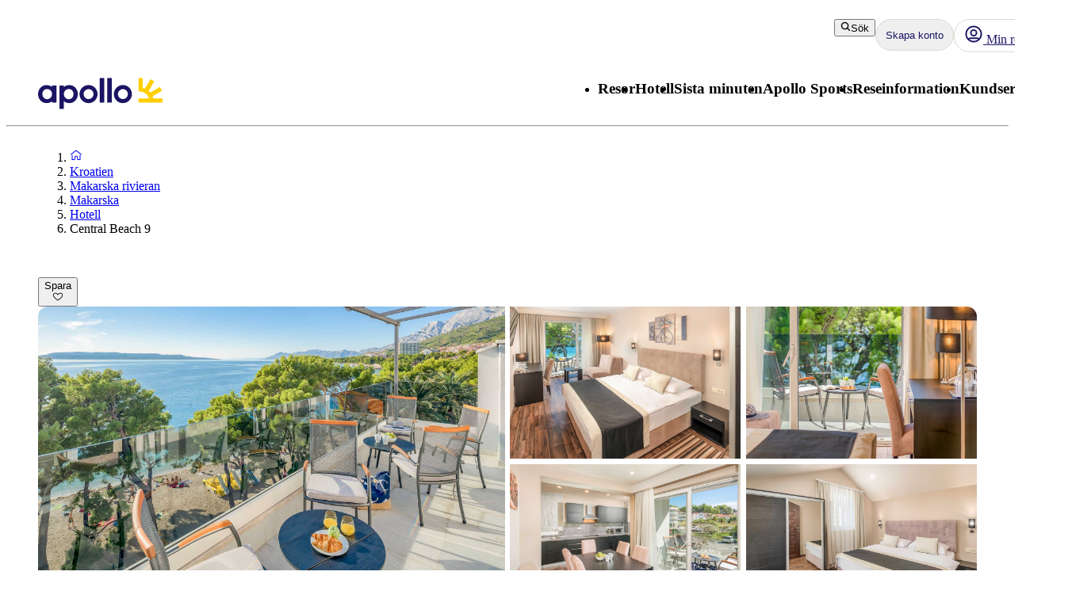

--- FILE ---
content_type: text/x-component
request_url: https://www.apollo.se/kroatien/makarska-rivieran/makarska/hotell/central-beach-9?_rsc=59sul
body_size: 114328
content:
5:I[4707,[],""]
9:I[36423,[],""]
6:["locale","sv","d"]
7:["layoutType","full","d"]
8:["preview","false","d"]
0:["m4TYXpQepooNKe-OuN4jb",[[["",{"children":[["locale","sv","d"],{"children":[["layoutType","full","d"],{"children":[["preview","false","d"],{"children":["accommodation",{"children":[["uri","uri%3Acontentful%3Apim%3AaccommodationPage%3A1p2xk3d9aDRAEqCPIwANKz","d"],{"children":["(columnsLayout)",{"children":["__PAGE__",{}]}]}]}]}]}]},"$undefined","$undefined",true]}],["",{"children":[["locale","sv","d"],{"children":[["layoutType","full","d"],{"children":[["preview","false","d"],{"children":["accommodation",{"children":[["uri","uri%3Acontentful%3Apim%3AaccommodationPage%3A1p2xk3d9aDRAEqCPIwANKz","d"],{"children":["(columnsLayout)",{"children":["__PAGE__",{},[["$L1","$L2",[["$","link","0",{"rel":"stylesheet","href":"/_next/static/css/52ac2279d3275118.css?dpl=master-20260114-1","precedence":"next","crossOrigin":"$undefined"}],["$","link","1",{"rel":"stylesheet","href":"/_next/static/css/2356cf406982e561.css?dpl=master-20260114-1","precedence":"next","crossOrigin":"$undefined"}],["$","link","2",{"rel":"stylesheet","href":"/_next/static/css/caf202aae2ccf463.css?dpl=master-20260114-1","precedence":"next","crossOrigin":"$undefined"}]]],null],null]},[[[["$","link","0",{"rel":"stylesheet","href":"/_next/static/css/10ec08fef149fe65.css?dpl=master-20260114-1","precedence":"next","crossOrigin":"$undefined"}],["$","link","1",{"rel":"stylesheet","href":"/_next/static/css/81aee9ab9cf0ef5a.css?dpl=master-20260114-1","precedence":"next","crossOrigin":"$undefined"}]],"$L3"],null],null]},[[[["$","link","0",{"rel":"stylesheet","href":"/_next/static/css/30ad78459d1c0341.css?dpl=master-20260114-1","precedence":"next","crossOrigin":"$undefined"}]],"$L4"],null],null]},[null,["$","$L5",null,{"parallelRouterKey":"children","segmentPath":["children","$6","children","$7","children","$8","children","accommodation","children"],"error":"$undefined","errorStyles":"$undefined","errorScripts":"$undefined","template":["$","$L9",null,{}],"templateStyles":"$undefined","templateScripts":"$undefined","notFound":"$undefined","notFoundStyles":"$undefined"}]],null]},[null,["$","$L5",null,{"parallelRouterKey":"children","segmentPath":["children","$6","children","$7","children","$8","children"],"error":"$undefined","errorStyles":"$undefined","errorScripts":"$undefined","template":["$","$L9",null,{}],"templateStyles":"$undefined","templateScripts":"$undefined","notFound":"$undefined","notFoundStyles":"$undefined"}]],null]},[[[["$","link","0",{"rel":"stylesheet","href":"/_next/static/css/e78a29ef96e6ab4f.css?dpl=master-20260114-1","precedence":"next","crossOrigin":"$undefined"}],["$","link","1",{"rel":"stylesheet","href":"/_next/static/css/7cb406314a380212.css?dpl=master-20260114-1","precedence":"next","crossOrigin":"$undefined"}],["$","link","2",{"rel":"stylesheet","href":"/_next/static/css/3f379e05df9baffe.css?dpl=master-20260114-1","precedence":"next","crossOrigin":"$undefined"}],["$","link","3",{"rel":"stylesheet","href":"/_next/static/css/ef76dcfb24f918cb.css?dpl=master-20260114-1","precedence":"next","crossOrigin":"$undefined"}],["$","link","4",{"rel":"stylesheet","href":"/_next/static/css/0da6559449a568ba.css?dpl=master-20260114-1","precedence":"next","crossOrigin":"$undefined"}],["$","link","5",{"rel":"stylesheet","href":"/_next/static/css/3329a3a0dce4fa60.css?dpl=master-20260114-1","precedence":"next","crossOrigin":"$undefined"}],["$","link","6",{"rel":"stylesheet","href":"/_next/static/css/1af542f0b8f1dba1.css?dpl=master-20260114-1","precedence":"next","crossOrigin":"$undefined"}],["$","link","7",{"rel":"stylesheet","href":"/_next/static/css/0b1439732dbc937a.css?dpl=master-20260114-1","precedence":"next","crossOrigin":"$undefined"}],["$","link","8",{"rel":"stylesheet","href":"/_next/static/css/465ffc3e1acc7c2e.css?dpl=master-20260114-1","precedence":"next","crossOrigin":"$undefined"}],["$","link","9",{"rel":"stylesheet","href":"/_next/static/css/a07d8127adcba877.css?dpl=master-20260114-1","precedence":"next","crossOrigin":"$undefined"}],["$","link","10",{"rel":"stylesheet","href":"/_next/static/css/d5d9b83dd3a51e58.css?dpl=master-20260114-1","precedence":"next","crossOrigin":"$undefined"}],["$","link","11",{"rel":"stylesheet","href":"/_next/static/css/1653f5a4b9f0ca2a.css?dpl=master-20260114-1","precedence":"next","crossOrigin":"$undefined"}],["$","link","12",{"rel":"stylesheet","href":"/_next/static/css/bf3b4333c5615813.css?dpl=master-20260114-1","precedence":"next","crossOrigin":"$undefined"}],["$","link","13",{"rel":"stylesheet","href":"/_next/static/css/7ab75a1deb0fde5c.css?dpl=master-20260114-1","precedence":"next","crossOrigin":"$undefined"}],["$","link","14",{"rel":"stylesheet","href":"/_next/static/css/6ec0dbf8e3e0c323.css?dpl=master-20260114-1","precedence":"next","crossOrigin":"$undefined"}],["$","link","15",{"rel":"stylesheet","href":"/_next/static/css/35bffc3e23359a62.css?dpl=master-20260114-1","precedence":"next","crossOrigin":"$undefined"}],["$","link","16",{"rel":"stylesheet","href":"/_next/static/css/17b9345fa441c04e.css?dpl=master-20260114-1","precedence":"next","crossOrigin":"$undefined"}],["$","link","17",{"rel":"stylesheet","href":"/_next/static/css/880e4dc1ac5fe4a8.css?dpl=master-20260114-1","precedence":"next","crossOrigin":"$undefined"}],["$","link","18",{"rel":"stylesheet","href":"/_next/static/css/11f6139ce8d69187.css?dpl=master-20260114-1","precedence":"next","crossOrigin":"$undefined"}],["$","link","19",{"rel":"stylesheet","href":"/_next/static/css/88fc993e4884cd68.css?dpl=master-20260114-1","precedence":"next","crossOrigin":"$undefined"}],["$","link","20",{"rel":"stylesheet","href":"/_next/static/css/61f6568e0e23ff72.css?dpl=master-20260114-1","precedence":"next","crossOrigin":"$undefined"}],["$","link","21",{"rel":"stylesheet","href":"/_next/static/css/ace383394b8414aa.css?dpl=master-20260114-1","precedence":"next","crossOrigin":"$undefined"}],["$","link","22",{"rel":"stylesheet","href":"/_next/static/css/69b19f3c2c21fb21.css?dpl=master-20260114-1","precedence":"next","crossOrigin":"$undefined"}],["$","link","23",{"rel":"stylesheet","href":"/_next/static/css/dcce6e99c8a1b20b.css?dpl=master-20260114-1","precedence":"next","crossOrigin":"$undefined"}],["$","link","24",{"rel":"stylesheet","href":"/_next/static/css/8309c0d6428c99de.css?dpl=master-20260114-1","precedence":"next","crossOrigin":"$undefined"}]],"$La"],null],null]},[[[["$","link","0",{"rel":"stylesheet","href":"/_next/static/css/5e7e785a714bd052.css?dpl=master-20260114-1","precedence":"next","crossOrigin":"$undefined"}],["$","link","1",{"rel":"stylesheet","href":"/_next/static/css/d6ffa3da7b5df1d4.css?dpl=master-20260114-1","precedence":"next","crossOrigin":"$undefined"}],["$","link","2",{"rel":"stylesheet","href":"/_next/static/css/e632a83483c1706c.css?dpl=master-20260114-1","precedence":"next","crossOrigin":"$undefined"}],["$","link","3",{"rel":"stylesheet","href":"/_next/static/css/5e373203017feb9f.css?dpl=master-20260114-1","precedence":"next","crossOrigin":"$undefined"}],["$","link","4",{"rel":"stylesheet","href":"/_next/static/css/d80a2cf249ff19c6.css?dpl=master-20260114-1","precedence":"next","crossOrigin":"$undefined"}],["$","link","5",{"rel":"stylesheet","href":"/_next/static/css/f4458c8823f1468b.css?dpl=master-20260114-1","precedence":"next","crossOrigin":"$undefined"}],["$","link","6",{"rel":"stylesheet","href":"/_next/static/css/0396f8ce68eb6787.css?dpl=master-20260114-1","precedence":"next","crossOrigin":"$undefined"}],["$","link","7",{"rel":"stylesheet","href":"/_next/static/css/c9732858dc0eb2c3.css?dpl=master-20260114-1","precedence":"next","crossOrigin":"$undefined"}]],"$Lb"],null],null]},[null,["$","$L5",null,{"parallelRouterKey":"children","segmentPath":["children"],"error":"$undefined","errorStyles":"$undefined","errorScripts":"$undefined","template":["$","$L9",null,{}],"templateStyles":"$undefined","templateScripts":"$undefined","notFound":[["$","title",null,{"children":"404: This page could not be found."}],["$","div",null,{"style":{"fontFamily":"system-ui,\"Segoe UI\",Roboto,Helvetica,Arial,sans-serif,\"Apple Color Emoji\",\"Segoe UI Emoji\"","height":"100vh","textAlign":"center","display":"flex","flexDirection":"column","alignItems":"center","justifyContent":"center"},"children":["$","div",null,{"children":[["$","style",null,{"dangerouslySetInnerHTML":{"__html":"body{color:#000;background:#fff;margin:0}.next-error-h1{border-right:1px solid rgba(0,0,0,.3)}@media (prefers-color-scheme:dark){body{color:#fff;background:#000}.next-error-h1{border-right:1px solid rgba(255,255,255,.3)}}"}}],["$","h1",null,{"className":"next-error-h1","style":{"display":"inline-block","margin":"0 20px 0 0","padding":"0 23px 0 0","fontSize":24,"fontWeight":500,"verticalAlign":"top","lineHeight":"49px"},"children":"404"}],["$","div",null,{"style":{"display":"inline-block"},"children":["$","h2",null,{"style":{"fontSize":14,"fontWeight":400,"lineHeight":"49px","margin":0},"children":"This page could not be found."}]}]]}]}]],"notFoundStyles":[]}]],null],["$Lc",null]]]]
d:I[88003,["5807","static/chunks/22ad4f44-0b6d1ca0caac0904.js","4308","static/chunks/4308-b1937966b2c2d124.js","7240","static/chunks/7240-47fcfda85ffe6d50.js","8930","static/chunks/8930-c56c4e80996e5055.js","5537","static/chunks/5537-579c3ebc37ad7b94.js","3233","static/chunks/3233-6538e3c53499fc76.js","8667","static/chunks/8667-4fc366ed5766cbd3.js","3713","static/chunks/3713-7d2a8a49d62f3483.js","1203","static/chunks/app/%5Blocale%5D/layout-52eb6479c276a44b.js"],""]
b:["$","html",null,{"lang":"sv","className":"layout_body__Qb93j","children":["$","body",null,{"className":"d-flex flex-column h-100","data-swiftype-index":"false","children":[["$","$Ld",null,{"strategy":"beforeInteractive","id":"GTM-TBR3Q6H7","data-usercentrics":"Google Tag Manager","type":"text/plain","children":"(function (w, d, s, l, i) {w[l] = w[l] || []; w[l].push({'gtm.start':\n    new Date().getTime(), event: 'gtm.js'}); var f = d.getElementsByTagName(s)[0],\n    j = d.createElement(s), dl = l != 'dataLayer' ? '&l=' + l : ''; j.async = true; j.src=\n    '//analytics.apollo.se/gtm.js?id=' + i + dl; f.parentNode.insertBefore(j, f);\n    })(window, document, 'script', 'dataLayer', \"GTM-TBR3Q6H7\");"}],["$","$Ld",null,{"strategy":"beforeInteractive","id":"GTM-FQ35","data-usercentrics":"Google Tag Manager","type":"text/plain","children":"(function (w, d, s, l, i) {w[l] = w[l] || []; w[l].push({'gtm.start':\n    new Date().getTime(), event: 'gtm.js'}); var f = d.getElementsByTagName(s)[0],\n    j = d.createElement(s), dl = l != 'dataLayer' ? '&l=' + l : ''; j.async = true; j.src=\n    '//analytics.apollo.se/gtm.js?id=' + i + dl; f.parentNode.insertBefore(j, f);\n    })(window, document, 'script', 'dataLayer', \"GTM-FQ35\");"}],["$","noscript",null,{"children":["$","iframe",null,{"src":"//analytics.apollo.se/ns.html?id=GTM-TBR3Q6H7","height":"0","width":"0","style":{"display":"none","visibility":"hidden"},"title":"Google Tag Manager (noscript)"}]}],["$","noscript",null,{"children":["$","iframe",null,{"src":"//analytics.apollo.se/ns.html?id=GTM-FQ35","height":"0","width":"0","style":{"display":"none","visibility":"hidden"},"title":"Google Tag Manager (noscript)"}]}],["$","link",null,{"rel":"preconnect","href":"https://app.usercentrics.eu"}],["$","link",null,{"rel":"preconnect","href":"https://api.usercentrics.eu"}],["$","link",null,{"rel":"preconnect","href":"https://static.apollonordic.com/"}],["$","link",null,{"rel":"preconnect","href":"//privacy-proxy.usercentrics.eu"}],["$","link",null,{"rel":"modulepreload","href":"https://app.usercentrics.eu/browser-ui/latest/loader.js"}],["$","link",null,{"rel":"modulepreload","href":"//privacy-proxy.usercentrics.eu/latest/uc-block.bundle.js"}],"$Le"]}]}]
f:I[16456,["4308","static/chunks/4308-b1937966b2c2d124.js","7240","static/chunks/7240-47fcfda85ffe6d50.js","7577","static/chunks/7577-f4244b0330b2a18d.js","1567","static/chunks/1567-df033fc49960fa44.js","8930","static/chunks/8930-c56c4e80996e5055.js","5537","static/chunks/5537-579c3ebc37ad7b94.js","1742","static/chunks/1742-10e43adda7733ff5.js","8769","static/chunks/8769-67f6a37fbb683bb9.js","2017","static/chunks/2017-62200dc28e030353.js","3233","static/chunks/3233-6538e3c53499fc76.js","9514","static/chunks/9514-4681d319e329c7d3.js","9995","static/chunks/9995-f7ac45d33223d407.js","6452","static/chunks/6452-32be50f8eb7763f2.js","6293","static/chunks/6293-3986a30419c6e0e4.js","5622","static/chunks/5622-4eb5491f0ff8e16b.js","8040","static/chunks/8040-6aac0dd4e97b7f19.js","9377","static/chunks/9377-b44ef13942a065a7.js","4824","static/chunks/app/%5Blocale%5D/%5BlayoutType%5D/%5Bpreview%5D/accommodation/%5Buri%5D/(columnsLayout)/page-ebd1e9b67b932667.js"],"default"]
10:I[71006,["5807","static/chunks/22ad4f44-0b6d1ca0caac0904.js","4308","static/chunks/4308-b1937966b2c2d124.js","7240","static/chunks/7240-47fcfda85ffe6d50.js","8930","static/chunks/8930-c56c4e80996e5055.js","5537","static/chunks/5537-579c3ebc37ad7b94.js","3233","static/chunks/3233-6538e3c53499fc76.js","8667","static/chunks/8667-4fc366ed5766cbd3.js","3713","static/chunks/3713-7d2a8a49d62f3483.js","1203","static/chunks/app/%5Blocale%5D/layout-52eb6479c276a44b.js"],"default"]
11:I[71594,["5807","static/chunks/22ad4f44-0b6d1ca0caac0904.js","4308","static/chunks/4308-b1937966b2c2d124.js","7240","static/chunks/7240-47fcfda85ffe6d50.js","8930","static/chunks/8930-c56c4e80996e5055.js","5537","static/chunks/5537-579c3ebc37ad7b94.js","3233","static/chunks/3233-6538e3c53499fc76.js","8667","static/chunks/8667-4fc366ed5766cbd3.js","3713","static/chunks/3713-7d2a8a49d62f3483.js","1203","static/chunks/app/%5Blocale%5D/layout-52eb6479c276a44b.js"],"VisitorCookieProvider"]
12:I[64026,["5807","static/chunks/22ad4f44-0b6d1ca0caac0904.js","4308","static/chunks/4308-b1937966b2c2d124.js","7240","static/chunks/7240-47fcfda85ffe6d50.js","8930","static/chunks/8930-c56c4e80996e5055.js","5537","static/chunks/5537-579c3ebc37ad7b94.js","3233","static/chunks/3233-6538e3c53499fc76.js","8667","static/chunks/8667-4fc366ed5766cbd3.js","3713","static/chunks/3713-7d2a8a49d62f3483.js","1203","static/chunks/app/%5Blocale%5D/layout-52eb6479c276a44b.js"],"default"]
13:I[15616,["5807","static/chunks/22ad4f44-0b6d1ca0caac0904.js","4308","static/chunks/4308-b1937966b2c2d124.js","7240","static/chunks/7240-47fcfda85ffe6d50.js","8930","static/chunks/8930-c56c4e80996e5055.js","5537","static/chunks/5537-579c3ebc37ad7b94.js","3233","static/chunks/3233-6538e3c53499fc76.js","8667","static/chunks/8667-4fc366ed5766cbd3.js","3713","static/chunks/3713-7d2a8a49d62f3483.js","1203","static/chunks/app/%5Blocale%5D/layout-52eb6479c276a44b.js"],"OptimizelySetup"]
14:I[64644,["5807","static/chunks/22ad4f44-0b6d1ca0caac0904.js","4308","static/chunks/4308-b1937966b2c2d124.js","7240","static/chunks/7240-47fcfda85ffe6d50.js","8930","static/chunks/8930-c56c4e80996e5055.js","5537","static/chunks/5537-579c3ebc37ad7b94.js","3233","static/chunks/3233-6538e3c53499fc76.js","8667","static/chunks/8667-4fc366ed5766cbd3.js","3713","static/chunks/3713-7d2a8a49d62f3483.js","1203","static/chunks/app/%5Blocale%5D/layout-52eb6479c276a44b.js"],"default"]
15:I[10845,["5807","static/chunks/22ad4f44-0b6d1ca0caac0904.js","4308","static/chunks/4308-b1937966b2c2d124.js","7240","static/chunks/7240-47fcfda85ffe6d50.js","8930","static/chunks/8930-c56c4e80996e5055.js","5537","static/chunks/5537-579c3ebc37ad7b94.js","3233","static/chunks/3233-6538e3c53499fc76.js","8667","static/chunks/8667-4fc366ed5766cbd3.js","3713","static/chunks/3713-7d2a8a49d62f3483.js","1203","static/chunks/app/%5Blocale%5D/layout-52eb6479c276a44b.js"],"default"]
16:I[76066,["5807","static/chunks/22ad4f44-0b6d1ca0caac0904.js","4308","static/chunks/4308-b1937966b2c2d124.js","7240","static/chunks/7240-47fcfda85ffe6d50.js","8930","static/chunks/8930-c56c4e80996e5055.js","5537","static/chunks/5537-579c3ebc37ad7b94.js","3233","static/chunks/3233-6538e3c53499fc76.js","8667","static/chunks/8667-4fc366ed5766cbd3.js","3713","static/chunks/3713-7d2a8a49d62f3483.js","1203","static/chunks/app/%5Blocale%5D/layout-52eb6479c276a44b.js"],"default"]
17:"$Sreact.suspense"
18:I[39526,["5807","static/chunks/22ad4f44-0b6d1ca0caac0904.js","4308","static/chunks/4308-b1937966b2c2d124.js","7240","static/chunks/7240-47fcfda85ffe6d50.js","8930","static/chunks/8930-c56c4e80996e5055.js","5537","static/chunks/5537-579c3ebc37ad7b94.js","3233","static/chunks/3233-6538e3c53499fc76.js","8667","static/chunks/8667-4fc366ed5766cbd3.js","3713","static/chunks/3713-7d2a8a49d62f3483.js","1203","static/chunks/app/%5Blocale%5D/layout-52eb6479c276a44b.js"],"default"]
19:I[41922,["5807","static/chunks/22ad4f44-0b6d1ca0caac0904.js","4308","static/chunks/4308-b1937966b2c2d124.js","7240","static/chunks/7240-47fcfda85ffe6d50.js","8930","static/chunks/8930-c56c4e80996e5055.js","5537","static/chunks/5537-579c3ebc37ad7b94.js","3233","static/chunks/3233-6538e3c53499fc76.js","8667","static/chunks/8667-4fc366ed5766cbd3.js","3713","static/chunks/3713-7d2a8a49d62f3483.js","1203","static/chunks/app/%5Blocale%5D/layout-52eb6479c276a44b.js"],"default"]
1a:I[81523,["4308","static/chunks/4308-b1937966b2c2d124.js","7240","static/chunks/7240-47fcfda85ffe6d50.js","7577","static/chunks/7577-f4244b0330b2a18d.js","1567","static/chunks/1567-df033fc49960fa44.js","8930","static/chunks/8930-c56c4e80996e5055.js","5537","static/chunks/5537-579c3ebc37ad7b94.js","1742","static/chunks/1742-10e43adda7733ff5.js","8769","static/chunks/8769-67f6a37fbb683bb9.js","2017","static/chunks/2017-62200dc28e030353.js","3233","static/chunks/3233-6538e3c53499fc76.js","9514","static/chunks/9514-4681d319e329c7d3.js","9995","static/chunks/9995-f7ac45d33223d407.js","6452","static/chunks/6452-32be50f8eb7763f2.js","6293","static/chunks/6293-3986a30419c6e0e4.js","5622","static/chunks/5622-4eb5491f0ff8e16b.js","8040","static/chunks/8040-6aac0dd4e97b7f19.js","9377","static/chunks/9377-b44ef13942a065a7.js","4824","static/chunks/app/%5Blocale%5D/%5BlayoutType%5D/%5Bpreview%5D/accommodation/%5Buri%5D/(columnsLayout)/page-ebd1e9b67b932667.js"],"BailoutToCSR"]
1b:I[92122,["5807","static/chunks/22ad4f44-0b6d1ca0caac0904.js","4308","static/chunks/4308-b1937966b2c2d124.js","7240","static/chunks/7240-47fcfda85ffe6d50.js","8930","static/chunks/8930-c56c4e80996e5055.js","5537","static/chunks/5537-579c3ebc37ad7b94.js","3233","static/chunks/3233-6538e3c53499fc76.js","8667","static/chunks/8667-4fc366ed5766cbd3.js","3713","static/chunks/3713-7d2a8a49d62f3483.js","1203","static/chunks/app/%5Blocale%5D/layout-52eb6479c276a44b.js"],"default"]
1c:I[14184,["5807","static/chunks/22ad4f44-0b6d1ca0caac0904.js","4308","static/chunks/4308-b1937966b2c2d124.js","7240","static/chunks/7240-47fcfda85ffe6d50.js","8930","static/chunks/8930-c56c4e80996e5055.js","5537","static/chunks/5537-579c3ebc37ad7b94.js","3233","static/chunks/3233-6538e3c53499fc76.js","8667","static/chunks/8667-4fc366ed5766cbd3.js","3713","static/chunks/3713-7d2a8a49d62f3483.js","1203","static/chunks/app/%5Blocale%5D/layout-52eb6479c276a44b.js"],"default"]
1d:I[87808,["5807","static/chunks/22ad4f44-0b6d1ca0caac0904.js","4308","static/chunks/4308-b1937966b2c2d124.js","7240","static/chunks/7240-47fcfda85ffe6d50.js","8930","static/chunks/8930-c56c4e80996e5055.js","5537","static/chunks/5537-579c3ebc37ad7b94.js","3233","static/chunks/3233-6538e3c53499fc76.js","8667","static/chunks/8667-4fc366ed5766cbd3.js","3713","static/chunks/3713-7d2a8a49d62f3483.js","1203","static/chunks/app/%5Blocale%5D/layout-52eb6479c276a44b.js"],"ContactCookie"]
1e:I[8718,["5807","static/chunks/22ad4f44-0b6d1ca0caac0904.js","4308","static/chunks/4308-b1937966b2c2d124.js","7240","static/chunks/7240-47fcfda85ffe6d50.js","8930","static/chunks/8930-c56c4e80996e5055.js","5537","static/chunks/5537-579c3ebc37ad7b94.js","3233","static/chunks/3233-6538e3c53499fc76.js","8667","static/chunks/8667-4fc366ed5766cbd3.js","3713","static/chunks/3713-7d2a8a49d62f3483.js","1203","static/chunks/app/%5Blocale%5D/layout-52eb6479c276a44b.js"],"default"]
1f:I[65792,["5807","static/chunks/22ad4f44-0b6d1ca0caac0904.js","4308","static/chunks/4308-b1937966b2c2d124.js","7240","static/chunks/7240-47fcfda85ffe6d50.js","8930","static/chunks/8930-c56c4e80996e5055.js","5537","static/chunks/5537-579c3ebc37ad7b94.js","3233","static/chunks/3233-6538e3c53499fc76.js","8667","static/chunks/8667-4fc366ed5766cbd3.js","3713","static/chunks/3713-7d2a8a49d62f3483.js","1203","static/chunks/app/%5Blocale%5D/layout-52eb6479c276a44b.js"],"default"]
20:I[87882,["5807","static/chunks/22ad4f44-0b6d1ca0caac0904.js","4308","static/chunks/4308-b1937966b2c2d124.js","7240","static/chunks/7240-47fcfda85ffe6d50.js","8930","static/chunks/8930-c56c4e80996e5055.js","5537","static/chunks/5537-579c3ebc37ad7b94.js","3233","static/chunks/3233-6538e3c53499fc76.js","8667","static/chunks/8667-4fc366ed5766cbd3.js","3713","static/chunks/3713-7d2a8a49d62f3483.js","1203","static/chunks/app/%5Blocale%5D/layout-52eb6479c276a44b.js"],"default"]
e:["$","$Lf",null,{"locale":"sv","now":"$D2026-01-15T17:09:56.268Z","timeZone":"UTC","messages":{"AccommodationList":{"AllHotels":"Antal hotell: {count} st","LoadingHotels":"Laddar hotell","ReadMoreLink":"LÃ¤s mer om hotellet","SearchButton":"SÃ¶k pris och boka","ShowHotelsWith":"Visar hotell med","showMoreHotels":"Visa fler hotell","ShowResults":"Visa resultat"},"AccommodationPage":{"Certificate":{"GreenKeyAlt":"Hotellet har Ã¤r Green key certifikerat","GreenKeyTooltip":"Green Key-mÃ¤rkta hotell arbetar aktivt fÃ¶r att minimera sin miljÃ¶pÃ¥verkan. Hotellen har en miljÃ¶policy, miljÃ¶mÃ¥l och handlingsplaner fÃ¶r stÃ¤ndiga fÃ¶rbÃ¤ttringar av miljÃ¶arbetet. De arbetar ocksÃ¥ fÃ¶r ett socialt ansvarstagande och samverkan med gÃ¤ster och andra intressenter. Genom att vÃ¤lja ett miljÃ¶mÃ¤rkt hotell visar du att du tar ansvar och vill gÃ¶ra skillnad â€“ fÃ¶r en bÃ¤ttre miljÃ¶.","Heading":"UtmÃ¤rkelser och certifikat","TravelifeAlt":"Hotellet har Ã¤r Travelife Gold certifikerat","TravelifeTooltip":"Hotellet har en vÃ¤l utvecklat fokus pÃ¥ hÃ¥llbarhet. Det uppmuntrar underleverantÃ¶rer och andra i samhÃ¤llet att agera etiskt och hÃ¥llbart. Det sÃ¶ker stÃ¤ndigt efter nya saker att fÃ¶rbÃ¤ttra och arbetar fÃ¶r att inspirera andra att gÃ¶ra likadant."},"CustomerReviewsTab":{"MetaDescription":"HÃ¤r kan du ta del av vad tidigare gÃ¤ster sagt om sin hotellvistelse. LÃ¤s och jÃ¤mfÃ¶r hotellrecensioner fÃ¶r {hotel}. ","PageTitle":"Recensioner och kundomdÃ¶men {hotel}, {destination}","Slug":"kundomdomen"},"DirectTransfer":{"AdditionalInformation":"LÃ¤ggs till vid bokning","AltText":"Direkttransfer till hotellet erbjuds","Heading":"Direkttransfer erbjuds","UniqueSellingPointOne":"Smidig direkttransfer","UniqueSellingPointTwo":"Inga stopp mellan flygplatsen och hotellet"},"Facts":{"ACInPublicAreas":"Luftkonditionering i allmÃ¤nna utrymmen","ACInRoom":"Luftkonditionering i rummet","Activities":"Aktiviteter","ActivitiesProgramForChildren":"Aktivitetsprogram fÃ¶r barn","Address":"Adress","ALaCarte":"Ã€ la carte","AmountOfRooms":"Antal rum","AquaPark":"Vattenrutschkana","BabyBed":"SpjÃ¤lsÃ¤ng","Bar":"Bar","Beach":"Strand","BeachBar":"Strandbar","BeachRestaurant":"Restaurang vid stranden","BeachSunLoungers":"Solstolar","BeachTowels":"Strandhandukar","BeachType":"Typ av strand","BeachUmbrellas":"Parasoll","BeachVolleyball":"Beachvolleyboll","BeautyCenter":"SkÃ¶nhetssalong","Biking":"Cykling","Billard":"Biljard","BouleBoccia":"Boule/Boccia","Bowling":"Bowling","Buffet":"BuffÃ©","BuildYear":"ByggÃ¥r","Canoe":"Kanot","ChildrensPool":"Barnpool","CoffeeShop":"CafÃ©","DepositionInReception":"Deponering i receptionen","DepositionInRoom":"Deponering pÃ¥ rummet","DiscothequeNightClub":"Diskotek/nattklubb","Distance":"AvstÃ¥nd","DistanceToBeach":"AvstÃ¥nd till strand","DistanceToCentrum":"AvstÃ¥nd till centrum","Diving":"Dykning","Elevator":"Hiss","EntertainmentProgram":"UnderhÃ¥llning","Facts":"Fakta â€“ vissa faciliteter/aktiviteter mot avgift","FitnessCenter":"Gym","ForTheKids":"FÃ¶r barnen","GameRoom":"Spelrum","General":"AllmÃ¤nt","Golf":"Golf","GravelBeach":"Grusstrand","GroupTraining":"GrupptrÃ¤ning","Hairdresser":"FrisÃ¶r","Hammam":"Hamam","HealthAndFitness":"HÃ¤lsa och fitness","HeatedPool":"UppvÃ¤rmd pool","IndoorPool":"Inomhuspool","Jacuzzi":"Jacuzzi/Bubbelpool","JetSki":"JetSki","Kayak":"Kajak","KiteSurfing":"Kitesurfing","LaundryService":"TvÃ¤ttservice","LobbyLounge":"Lobby","LuggageStorage":"Bagagerum","Massage":"Massage","Minigolf":"Minigolf","MountainBiking":"Mountainbike","MultiCourt":"Multicourt","NumberOfFloors":"Antal vÃ¥ningar","NumberOfPools":"Antal pooler","OfficialRating":"Officiell klassificering","OtherFacilities":"Ã–vriga faciliteter","Padel":"Padel","Parking":"Parkering","PebbleBeach":"Klapperstensstrand","PhoneNumberShort":"Tel","Playground":"Lekplats","Pool":"Pool","PoolBar":"Poolbar","PoolSunLoungers":"Solstolar","PoolTowels":"Poolhandukar","PoolUmbrellas":"Parasoll","PoolWithChildrensSection":"Pool med barnsektion","PrivatePool":"Privat pool","Reception":"Reception","RenovationYear":"Renoverat","Restaurant":"Restaurang","RestaurantAndBar":"Restaurang och bar","RoomService":"Room service","SandyBeach":"Sandstrand","SeawaterPool":"Saltvattenspool","Shop":"Butik","SnackBar":"Snackbar","Snorkeling":"Snorkling","SpaTreatment":"Spa/behandlingar","Squash":"Squash","SUP":"SUP","Surfing":"Surfing","TableTennis":"Bordtennis","Tennis":"Tennis","Thalasso":"Thalasso-spa","Waterskiing":"Vattenskidor","Whirlpool":"Jacuzzi","WifiInPublicAreas":"Wifi i allmÃ¤nna utrymmen","WifiInRoom":"Wifi pÃ¥ rummet","Windsurfing":"Vindsurfing","Yoga":"Yoga"},"FactsTab":{"MetaDescription":"LÃ¤s mer om hotellets faciliteter, avstÃ¥nd till nÃ¤rmsta strand och centrum samt annat som Ã¤r bra att veta.","PageTitle":"Hotellfakta {hotel}, {destination}","Slug":"faciliteter"},"Hotel":{"AllInclusiveHeading":"All Inclusive","GoodToKnowHeading":"Bra att veta","HotelHeading":"Mer om hotellet","MealsHeading":"MÃ¥ltider","SeasonSpecificsHeading":"SÃ¤songsinformation"},"Location":{"AccommodationMarkerButton":"Se pris & tillgÃ¤nglighet","BeachProperty":"StrandlÃ¤ge","DistanceToBeach":"till stranden","DistanceToCity":"till centrum","Heading":"LÃ¤ge","SeeMap":"Se karta"},"OverviewTab":{"MetaDescription":"PÃ¥ hotellet {hotel}, {destination} finns det mesta som behÃ¶vs fÃ¶r en skÃ¶n semester. LÃ¤s mer och boka ditt boende smidigt och enkelt!","PageTitle":"Boka Hotell {hotel} - {destination}, {country}"},"RoomsTab":{"MetaDescription":"Hos Apollo kan du vÃ¤lja bland bekvÃ¤ma rum infÃ¶r din semester. Hitta och boka den rumstypen som passar dig och ditt resesÃ¤llskap bÃ¤st!  ","PageTitle":"VÃ¥ra rum och rumstyper pÃ¥ {hotel}, {destination}","Slug":"rumstyper"},"SignInPromtModal":{"CancelButton":"Avbryt","Description":"FÃ¶r att spara hotell behÃ¶ver du logga in. Har du inget konto kan du skapa ett i nÃ¤sta steg.","Heading":"Logga in fÃ¶r att spara hotell","LoginButton":"Logga in"},"UspFacilities":{"AllInclusive":"All inclusive erbjuds","Bar":"Bar","ChildPool":"Barnpool","Gym":"Gym","Heading":"Faciliteter","Pool":"Pool","Restaurant":"Restaurang","WifiInRoom":"Wifi pÃ¥ rummet"}},"AccommodationReviews":{"ApolloReviews":"KundomdÃ¶men ({respondents})","Average":"Bra","By":"av","Cleaning":"StÃ¤dning","CorrectOnlineDescription":"RÃ¤tt beskrivning online","CustomerReviews":"KundomdÃ¶men","Excellent":"UtmÃ¤rkt","Expectation":"FÃ¶rvÃ¤ntningar","Facilities":"Faciliteter","FoodAndBeverages":"Mat och dryck","Good":"VÃ¤ldigt bra","HowReviewsWork":"SÃ¥ fungerar omdÃ¶men","overallRatingLabel":{"fantastic":"Fantastiskt","excellent":"UtmÃ¤rkt","very_good":"HÃ¶gt uppskattat","good":"Omtyckt","fair":"Enkelt & bra"},"InfoModalClose":"StÃ¤ng","InfoModalDescription":"OmdÃ¶men hjÃ¤lper andra resenÃ¤rer att fÃ¥ en bÃ¤ttre bild av hotellet. Recensionerna sorteras automatiskt efter relevans - baserat pÃ¥ hur nya de Ã¤r, lÃ¤ngden pÃ¥ texten och hur vÃ¤l de matchar ditt sÃ¶kresultat.\n\nEndast gÃ¤ster som har rest med Apollo kan lÃ¤mna en recension. Vi granskar endast omdÃ¶men som rapporteras fÃ¶r att bryta mot vÃ¥ra riktlinjer.\n\nFÃ¶r att ett hotell ska fÃ¥ mÃ¤rkningen UtmÃ¤rkt betyg frÃ¥n vÃ¥ra gÃ¤ster krÃ¤vs ett genomsnittsbetyg pÃ¥ minst 8,7 av 10 samt minst 50 verifierade omdÃ¶men frÃ¥n Apollos gÃ¤ster under de senaste 4 Ã¥ren. Kriterierna kan komma att Ã¤ndras.","InfoModalTitle":"Recensioner frÃ¥n vÃ¥ra gÃ¤ster","MissingReviews":"Inga kundomdÃ¶men Ã¤nnu","MoreReviews":"Fler omdÃ¶men","MoreReviewsFrom":"Fler omdÃ¶men frÃ¥n {name}","ShowAllReviews":"Visa alla {count} omdÃ¶men","ReviewsCount":"{count, plural, =1 {# omdÃ¶me} other {# omdÃ¶men}}","Poor":"Mindre bra","ReviewsHeading":"OmdÃ¶men","RoomOrApartment":"Rum/lÃ¤genhet","Service":"Service","SportFacilities":"Sport","Terrible":"UnderkÃ¤nt","TripAdvisor":"OmdÃ¶men frÃ¥n TripAdvisor ({respondents})","ViewMore":"Visa mer","ViewAll":"Visa alla","LatestReviewInfo":"OmdÃ¶me fÃ¶r <accommodationName>hotel</accommodationName> frÃ¥n en Tripadvisor-resenÃ¤r {date}"},"BookingGuide":{"ErrorMessage":"NÃ¥got ovÃ¤ntat hÃ¤nde! FÃ¶rsÃ¶k att ladda om sidan eller kom tillbaka igen senare.","ErrorMessageHeader":"Technical error"},"CampaignPlate":{"From":"FrÃ¥n"},"CMSApps":{"CampaignApp":{"ErrorHeading":"Tekniskt fel","ErrorMessage":"Vi ber om ursÃ¤kt fÃ¶r detta. FÃ¶rsÃ¶k att ladda om sidan eller kom tillbaka senare."}},"CruiseBookingSearchBox":{"cruises":"Kryssningar"},"CustomerChoiceAward":{"AwardAltText":"Bild pÃ¥ utmÃ¤rkelsen","Description":"Hotellet har fÃ¥tt utmÃ¤rkelsen inom sin klass och kategori baserat pÃ¥ vÃ¥ra egna gÃ¤sters kundnÃ¶jdhet.","Heading":"CUSTOMER CHOICE AWARD"},"DestinationListPage":{"Destinations":"resmÃ¥l"},"DestinationRatingBox":{"Text":"VÃ¥ra gÃ¤sters betyg baseras pÃ¥ <respondents>respondents</respondents> omdÃ¶men"},"ErrorPage":{"Heading":"Rackarns, nÃ¥gonting gick fel!","Reload":"Ladda om","StartPage":"Startsida","Suggestions":"FÃ¶rsÃ¶k att ladda om sidan eller kom tillbaka senare."},"Filters":{"AccommodationType":{"Apartment":"LÃ¤genhet","Heading":"Typ av boende","Hotel":"Hotell","Villa":"Villa"},"Classifications":{"Heading":"Klassificering"},"Destinations":{"Heading":"ResmÃ¥l","Label":"resmÃ¥l"},"DistanceToBeach":{"AtMaxDistance":"Ingen Ã¶vre grÃ¤ns","AtTheBeach":"StrandlÃ¤ge","Heading":"AvstÃ¥nd till strand","ToTheBeach":"till stranden"},"DistanceToCity":{"AtMaxDistance":"Ingen Ã¶vre grÃ¤ns","Heading":"AvstÃ¥nd till centrum","ToTheCity":"till centrum"},"Drawer":{"AllFilters":"Alla filter","Title":"Filter"},"FoodAndDrink":{"Bar":"Bar","Heading":"Mat och dryck","Restaurant":"Restaurang"},"Health":{"Gym":"Gym","Heading":"HÃ¤lsa","SpaOrTreatment":"Spa/behandlingar"},"HotelType":{"ApolloSports":"Apollo Sports","City":"Cityhotell","Exclusive":"Exclusive hotell","ForAdults":"Hotell fÃ¶r vuxna","ForFamilyWithChildren":"Hotell fÃ¶r barnfamiljer","Heading":"Typ av hotell","MondoBoutique":"Apollo Mondo Boutique","MondoDuo":"Apollo Mondo Duo","MondoFamily":"Apollo Mondo Family","MondoLocal":"Apollo Mondo Local","MondoOneOfAKind":"Apollo Mondo One of a Kind","MondoSelected":"Apollo Mondo Selected","MondoUrban":"Apollo Mondo Urban"},"Meals":{"AllInclusive":"All inclusive","Breakfast":"Frukost","FullBoard":"Helpension","HalfBoard":"Halvpension","Heading":"MÃ¥ltider"},"Other":{"AgeRestriction":"Ã…ldersgrÃ¤ns","Elevator":"Hiss","Heading":"Ã–vrigt","Playground":"Lekplats","Wifi":"Wifi"},"Price":{"AtUpperLimit":"Ingen Ã¶vre grÃ¤ns","Heading":"Pris","UpTo":"Upp till {maxPrice}kr"},"RoomOrApartment":{"AC":"Luftkonditionering","Heading":"Rum/lÃ¤genhet","PlaceForGroup":"Plats fÃ¶r mÃ¥nga (minst 5 personer)","PoolAccess":"Rum med poolaccess","RoomWifi":"Wifi pÃ¥ rummet","WifiInRoom":"Wifi pÃ¥ rummet"},"Sorting":{"Classification":"Klassificering","Heading":"Sortera","Name":"Namn","PriceHighToLow":"HÃ¶gsta pris","PriceLowToHigh":"LÃ¤gsta pris","Recommended":"Rekommenderat"},"SwimAndBeach":{"BeachFront":"StrandlÃ¤ge","Heading":"Sol & bad","KidsPool":"Barnpool","Pool":"Pool","WaterPark":"Vattenland"}},"Footer":{"HandleCookies":"Hantera cookies","PartnersText":"Vi Ã¤r en del av REWE Group och dess DERTOUR Group-division, den stÃ¶rsta centraleuropeiska koncernen inom turistnÃ¤ringen.","PaymentMethodsHeader":"BETALMETODER","SocialMediaHeader":"APOLLO I SOCIALA MEDIER"},"GuestInstructorPage":{"AboutTheInstructorHeading":"Om instruktÃ¶ren","ClassDescriptionsHeading":"Klassbeskrivningar","DatesAndHotelsHeading":"Datum & hotell","DatesAndHotelsSubHeading":"Se vilka hotell och datum instruktÃ¶ren befinner sig pÃ¥ vÃ¥ra sporthotell","HowToBookHeading":"Hur bokar jag & vad kostar det?","HowToBookText":"All trÃ¤ning med vÃ¥ra gÃ¤stinstruktÃ¶rer Ã¤r kostnadsfri fÃ¶r dig som bor pÃ¥ aktuellt hotell under den aktuella veckan fÃ¶r gÃ¤stspelet. Se datum dÃ¤r gÃ¤stinstruktÃ¶ren befinner sig pÃ¥ respektive sporthotell nedan och boka in dig pÃ¥ samma hotell och datum. VÃ¤l pÃ¥ plats pÃ¥ hotellet kan du delta i gÃ¤stinstruktÃ¶rens pass utan extra kostnad med undantag fÃ¶r Playitas Resort dÃ¤r vissa av passen Ã¤r mot extra kostnad och bokas/betalas i sportbokningen pÃ¥ plats.","MetaDescription":"FÃ¶lj med vÃ¥r gÃ¤stinstruktÃ¶r {name} till ett sporthotell i solen â€“ trÃ¤na, svettas och njut av gemenskap, energi och avkoppling i skÃ¶na omgivningar.","MetaKeyWords":"GÃ¤stinstruktÃ¶r, GÃ¤stinstruktÃ¶ren {name}, {name}","PageTitle":"GÃ¤stinstruktÃ¶r {name}","Preamble":"Delta i gÃ¤stinstruktÃ¶r pass under din vistelse pÃ¥ nÃ¥got av vÃ¥ra sporthotell. LÃ¤s mer om coachen, vad fÃ¶r trÃ¤ning {pronoun} kommer att bjuda pÃ¥ och vilka hotell {pronoun} gÃ¤star nedan. FÃ¶r att delta med vÃ¥ra gÃ¤stinstruktÃ¶rer krÃ¤vs ingen anmÃ¤lan. All trÃ¤ning med vÃ¥ra gÃ¤stinstruktÃ¶rer Ã¤r inkluderad fÃ¶r dig som bor pÃ¥ aktuellt hotell under den aktuella veckan fÃ¶r gÃ¤stspelet.","ProgramHeading":"Program","ProgramText":"GÃ¤stinstruktÃ¶ren hÃ¥ller 2â€“3 klasser varje dag, med undantag fÃ¶r ankomst och avresedag. Programmet presenteras pÃ¥ plats pÃ¥ respektive hotell.","PronounHe":"han","PronounShe":"hon","PronounThey":"de","SeeDatesAndHotelsText":"Se vilka datum gÃ¤stinstruktÃ¶ren Ã¤r pÃ¥ plats pÃ¥ respektive hotell och boka lÃ¤ngst ner pÃ¥ sidan.","SubHeading":"GÃ¤stinstruktÃ¶r","WhoCanParticipateHeading":"Vem kan delta?","WhoCanParticipateText":"Alla kan delta i de olika klasserna, oavsett tidigare erfarenhet. Alla klasser hÃ¥lls pÃ¥ engelska. UtÃ¶ver gÃ¤stinstruktÃ¶rens pass kan du Ã¤ven delta i hotellets ordinarie utbud av sport och aktiviteter"},"Header":{"CreateAccount":"Skapa konto","HamburgerButton":"Navigations meny","HomeButton":"Startsida","MyTripButton":"Min resa","ProfileButton":"Mitt Apollo"},"ImageGallery":{"ImageLabelText":"Bildgalleri","VideoLabelText":"Video"},"ISB":{"AriaLabel":"SÃ¶k efter resa genom att ange avresa, destination, datum och hotell","ScrollToSearchText":"SÃ¶k resa","TabHeaders":{"TabHeaderCity":"City","TabHeaderCore":"Flyg + Hotell","TabHeaderFlightOnly":"Flyg","TabHeaderMultiCentre":"Kombinationsresor","TabHeaderSki":"Skidor"}},"Months":{"April":"April","August":"Augusti","December":"December","February":"Februari","January":"Januari","July":"Juli","June":"Juni","March":"Mars","May":"Maj","November":"November","October":"Oktober","September":"September"},"MyAccount":{"Menu":{"AccountInformation":"Kontouppgifter","Bookings":"Mina bokningar","Favorites":"Sparade hotell","Logout":"Logga ut","PersonalOffers":"Dina erbjudanden","SearchSettings":"SÃ¶kinstÃ¤llningar","Start":"Mitt Apollo","TravelCompanions":"ResenÃ¤rer"},"WelcomeBack":{"Button":"FortsÃ¤tt med samma konto","Heading":"VÃ¤lkommen tillbaka {name}!","Text":"Det ser ut som att du har varit inloggad hÃ¤r tidigare. Klicka pÃ¥ knappen nedan fÃ¶r att fortsÃ¤tta vara inloggad sÃ¥ du kan komma Ã¥t dina bokningar och mycket mer!"}},"MyBooking":{"PageTitle":"Mitt Apollo"},"NoResultsPage":{"ExcursionPageButtonText":"GÃ¥ till Utflykter","ExcursionPageHeading":"Inga utflykter tillgÃ¤ngliga","ExcursionPageSubheading":"Utforska andra resmÃ¥l med spÃ¤nnande utflykter hÃ¤r.","FactsPageButtonText":"GÃ¥ till Ã–versikt","FactsPageHeading":"Ingen fakta tillgÃ¤nglig","FactsPageSubheading":"FÃ¶r information om detta resmÃ¥l, kolla gÃ¤rna resmÃ¥lets Ã¶versiktssida.","SearchPageButtonText":"GÃ¥ till ResmÃ¥l","SearchPageHeading":"Din sÃ¶kning gav inga resultat","SearchPageSubheading":"TyvÃ¤rr hittade vi inga resultat som matchar din sÃ¶kning. Prova sÃ¶ka med andra ord eller utforska vÃ¥ra resmÃ¥l."},"NotFound":{"Heading":"Rackarns, sidan hittades inte!","LastMinutePage":"Sista minuten-resor","Message":"Det kan bero pÃ¥ att sidan tagits bort, att lÃ¤nken var felaktig eller att vi har tekniska problem.","MyApolloPage":"Min resa","PageTitle":"Rackarns, sidan hittades inte!","StartPage":"Startsida","Suggestions":"AnvÃ¤nd menyn eller lÃ¤nkarna nedan fÃ¶r att hitta rÃ¤tt:"},"SearchResult":{"BreadCrumbsTitle":"SÃ¶kresultat","Close":"StÃ¤ng","SearchButton":"SÃ¶k","SearchInputLabel":"SÃ¶k pÃ¥ Apollo.se"},"Shared":{"adult":"{count, plural, =1 {# vuxen} other {# vuxna} }","child":"{count, plural, =1 {# barn} other {# barn} }","clearAllFilters":"Rensa filter","fromPrice":"FrÃ¥n","generalErrorHeader":"Rackarns!","generalErrorText":"NÃ¥got har gÃ¥tt fel och vi kan inte hÃ¤mta informationen just nu. FÃ¶rsÃ¶k att ladda om sidan eller kom tillbaka senare.","infant":"{count, plural, =1 {# spÃ¤dbarn} other {# spÃ¤dbarn} }","Overview":"Ã–versikt","pagination":"Visar {showing} av {total}","perPersonFrom":"per person frÃ¥n","personsFrom":"personer frÃ¥n","readMore":"LÃ¤s mer","readMoreAbout":"LÃ¤s mer om","Save":"Spara","Share":"Dela","ViewLess":"GÃ¶m","ViewMore":"Visa mer","youth":"{count, plural, =1 {# ungdom} other {# ungdomar} }"},"SportsRating":{"Activities":"Aktiviteter","AdditionalActivities":"HÃ¤r erbjuds ocksÃ¥","Basketball":"Basket","BeachVolley":"Beachvolleyboll","Bike":"Cykel","Catamaran":"Katamaran","Diving":"Dykning","Football":"Fotboll","Golf":"Golf","GravelBike":"Gravelbike","GroupTraining":"GrupptrÃ¤ning","Gym":"Gym","Handball":"Handboll","Heading":"Sport & trÃ¤ning","Hiking":"Vandring","HorseRiding":"HÃ¤stridning","IndividualTraining":"Individuell trÃ¤ning","IndoorCycling":"Spinning","InstructorLedTraining":"Ledarledd trÃ¤ning","Kayak":"Kajak","KiteSurfing":"Kitesurfing","Meditation":"Meditation","Mountainbike":"Mountainbike","ObstacleCourse":"Hinderbana","OlympicPool":"Olympisk pool","OpenWaterSwimming":"Simning open water","Padel":"Padel","Ratings":"Betyg","RoadBike":"LandsvÃ¤gscykling","Running":"LÃ¶pning","Squash":"Squash","Sup":"SUP","Swimming":"Simning","Tennis":"Tennis","TrailRunning":"TraillÃ¶pning","TrainingPool25m":"TrÃ¤ningspool 25 m","Triathlon":"Triathlon","VolleyBall":"Volleyboll","WaterSports":"Vattensporter","WaveSurfing":"VÃ¥gsurfing","Windsurfing":"Vindsurfing","WingFoil":"Wingsurfing","WodBox":"WOD Box","Yoga":"Yoga"},"TrainingCalendar":{"AllTrainingEvents":"Antal: {count} st","Event":{"Coordinator":"Ledare","Destination":"Destination","Link":"LÃ¤nk","Location":"Plats","Sport":"TrÃ¤ningsform","StartDate":"Startdatum","Type":"Typ"},"EventTypes":{"GuestInstructor":"GÃ¤stinstruktÃ¶r"},"Filter":{"AppliedFilters":"Dina filter","Destination":"VÃ¤lj Destination","Month":"VÃ¤lj MÃ¥nad","Sport":"VÃ¤lj trÃ¤ningsform"},"Name":"TrÃ¤ningskalendern","NoResults":{"Heading":"Inga resor finns tillgÃ¤ngliga","Text":"TyvÃ¤rr hittade vi inga resor som matchar din sÃ¶kning."}},"TravelAreaPage":{"AccommodationListTab":{"MetaDescription":"HÃ¤r finns flera fina hotell och boenden fÃ¶r dig som vill resa till {name}, {parentName} . Boka ditt hotell med apollo idag!","PageTitle":"Hotell | {name}, {parentName}","PageTitleCountry":"Hotell | {name}","Slug":"hotell"},"ActivitiesHeading":"Aktiviteter","AreaListTab":{"MetaDescription":"{travelAreaName} bjuder pÃ¥ flera hÃ¤rliga resmÃ¥l och semesterorter. Hitta och boka en resa som passar dig bÃ¤st!","PageTitle":"VÃ¥ra orter {travelAreaName}","Slug":"orter"},"BeachesHeading":"StrÃ¤nder","CurrencyHeading":"Valuta","DestinationListTab":{"Heading":"Orter","MetaDescription":"{travelAreaName} bjuder pÃ¥ flera hÃ¤rliga resmÃ¥l och semesterorter. Hitta och boka en resa som passar dig bÃ¤st!","PageTitle":"VÃ¥ra resmÃ¥l {travelAreaName}","Slug":"orter"},"Destinations":"ResmÃ¥l","ElectricityAndVoltageHeading":"El och uttag","ExcursionsTab":{"BookExcursion":"Boka utflykt","DanishLanguageText":"Danska","DurationHeading":"Varaktighet","EnglishLanguageText":"Engelska","FinnishLanguageText":"Finska","LanguageHeading":"SprÃ¥k","MetaDescription":"Med Apollo kan du uppleva mer under semestern. HÃ¤r kan du spana in och lÃ¤sa mer om alla vÃ¥ra utflykter och hitta din favorit infÃ¶r semestern!","NoExcursions":"TyvÃ¤rr har vi inga utflykter att visa just nu. FÃ¶rsÃ¶k igen senare.","NorwegianLanguageText":"Norska","PageTitle":"Utflykter {travelAreaName} | LÃ¤s mer om vÃ¥ra utflykter","ScandinavianLanguageText":"Skandinaviska","Slug":"utflykter","SwedishLanguageText":"Svenska"},"FactsHeading":"Fakta om","FactsTab":{"DestinationNameFallback":"destinationen","MetaDescription":"Bra att veta om {name} infÃ¶r din resa som, valuta, tidsskillnad, transfer samt vad som gÃ¤ller runt pass och visum.","PageTitleCountry":"Fakta om {name}","PageTitleRegion":"Fakta om {name}, {parentName}","Slug":"fakta"},"GoodToKnowHeading":"Bra att veta","LanguageHeading":"SprÃ¥k","MoreAboutTheDestination":"Mer om resmÃ¥let","NightLifeHeading":"Nattliv","OverviewTab":{"MetaDescription":{"City":"Hitta din nÃ¤sta weekendresa till {name}, {parentName}! Se fram emot en hÃ¤rlig cityresa med shopping, mysiga cafÃ©er och sevÃ¤rdheter. Med Apollo bokar du flyg och hotell smidigt och enkelt.","Default":"Res till {name}, {parentName} med Apollo. VÃ¤lj bland charterresor, endast flyg eller paketresor med reguljÃ¤rflyg. Boka flyg och hotell smidigt och enkelt pÃ¥ apollo.se.","SnowAndSki":"Hitta din nÃ¤sta skidresa till {name}, {parentName}! Utforska hÃ¤rliga skidbackar i naturskÃ¶na miljÃ¶er och upptÃ¤ck den lokala kulturen under din skidsemester. Med Apollo bokar du en paketresa med flyg och hotell smidigt och enkelt.","SunAndSwim":"Res till {name}, {parentName} med Apollo. VÃ¤lj bland charterresor, endast flyg eller paketresor med reguljÃ¤rflyg. Boka flyg och hotell smidigt och enkelt pÃ¥ apollo.se."},"PageTitle":"Resor till {travelArea}"},"PassportAndVisaHeading":"Pass och visum","PopularDestinations":{"Accommodation":"PopulÃ¤ra hotell","ShowAll":"Se alla","TravelArea":"PopulÃ¤ra resmÃ¥l"},"ReadMoreAboutTheWeatherLabel":"LÃ¤s mer om vÃ¤dret","RestaurantsAndEatingOutHeading":"Restauranger","SeeAllCountries":"Se alla lÃ¤nder","ServiceDescription":"ServicenivÃ¥","TaxesAndFeesHeading":"Skatter och avgifter","TimeDifferenceHeading":"Tidsskillnad","TransferHeading":"Transfer till resmÃ¥let","TransportationHeading":"Transporter","WeatherHeading":"VÃ¤der","WeatherTab":{"MetaDescription":{"City":"Hur varmt Ã¤r det i {name}, {parentName}? HÃ¤r ser du vÃ¤der och medeltemperatur mÃ¥nad fÃ¶r mÃ¥nad.","Default":"Se nÃ¤r det Ã¤r varmt, badtemperaturer och antalet regnfria dagar mÃ¥nad fÃ¶r mÃ¥nad. Boka en resa enkelt nÃ¤r det Ã¤r som bÃ¤st!","SnowAndSki":"Se temperaturer och antal dagar med nederbÃ¶rd i {name}, {parentName} mÃ¥nad fÃ¶r mÃ¥nad. Hitta och boka din skidresa enkelt nÃ¤r fÃ¶rhÃ¥llandena Ã¤r som bÃ¤st!","SunAndSwim":"Se nÃ¤r det Ã¤r varmt, badtemperaturer och antalet regnfria dagar mÃ¥nad fÃ¶r mÃ¥nad. Boka en resa enkelt nÃ¤r det Ã¤r som bÃ¤st!"},"PageTitle":"VÃ¤der & temperaturer {name}, {parentName}","PageTitleCountry":"VÃ¤der & temperaturer {name}","Slug":"vader"}},"Unit":{"Distance":{"Kilometer":"km","Meter":"m","Mile":"mil"}},"Weather":{"CTAButton":"Boka din resa till","Day":"Dag","Days":"Dagar","Disclaimer":"KÃ¤lla: Foreca. Avvikelser kan fÃ¶rekomma.","Explanation":"Vi har anvÃ¤nt Foreca medeltemperaturdata fÃ¶r att ge dig en uppfattning om mÃ¥nadens historiska genomsnittstemperatur pÃ¥ din destination. Men kom ihÃ¥g att det faktiska vÃ¤dret pÃ¥ plats kan Ã¶verraska, sÃ¥ var beredd pÃ¥ olika vÃ¤derfÃ¶rhÃ¥llanden under din resa!","FallbackDescription":{"City":"HÃ¤r fÃ¥r du koll pÃ¥ vÃ¤dret och genomsnittliga temperaturer fÃ¶r {travelArea}, mÃ¥nad fÃ¶r mÃ¥nad. VÃ¥r vÃ¤derguide hjÃ¤lper dig att hitta den bÃ¤sta tiden fÃ¶r din resa, beroende pÃ¥ vad du fÃ¶redrar. Med aktuell vÃ¤derinfo kan du enkelt packa rÃ¤tt och vara sÃ¤ker pÃ¥ att fÃ¥ ut det mesta av din city- eller weekendresa.","SnowAndSki":"HÃ¤r fÃ¥r du en Ã¶versikt Ã¶ver vÃ¤derprognosen och genomsnittliga temperaturer fÃ¶r {travelArea}, mÃ¥nad fÃ¶r mÃ¥nad. I vÃ¤dertabellen ser du medeltemperaturer som hjÃ¤lper dig att planera din skidresa beroende pÃ¥ vilket vÃ¤der du gillar bÃ¤st. Med uppdaterat vÃ¤der kan du packa rÃ¤tt och vara sÃ¤ker pÃ¥ att fÃ¥ ut det mesta av din skidsemester.","SunAndSwim":"FÃ¥ koll pÃ¥ bÃ¥de genomsnittstemperaturer och badtemperaturer fÃ¶r {travelArea}, mÃ¥nad fÃ¶r mÃ¥nad. VÃ¥r vÃ¤derguide med medeltemperaturer gÃ¶r det enkelt att planera din solresa sÃ¥ att du fÃ¥r precis det vÃ¤der du Ã¶nskar pÃ¥ semestern. Med koll pÃ¥ vÃ¤dret kan du packa rÃ¤tt och se fram emot en semester fylld med sol och bad."},"Heading":"Hur Ã¤r vÃ¤dret nÃ¤r du ska resa till {travelArea}?","LoadingWeather":"Laddar vÃ¤der","Night":"Natt","NoData":"Ingen vÃ¤derdata, fÃ¶rsÃ¶k igen senare","Rain":"NederbÃ¶rd","Water":"Vatten"},"slug":{"accommodationFactsPage":"faciliteter","accommodationListPage":"hotell","areaListPage":"orter","customerReviewPage":"kundomdomen","destinationListPage":"resmal","excursionListPage":"utflykter","roomPage":"rumstyper","travelAreaFactsPage":"fakta","weatherPage":"vader"}},"children":[["$","$L10",null,{"locale":"sv","config":{"env":"prod","version":"master-20260114-1","cmsAppsBaseUrl":"https://static.apollonordic.com/cms-apps","bookingGuideBaseUrl":"https://static.apollonordic.com/booking-guide","myBookingBaseUrl":"https://static.apollonordic.com/my-booking","myAccountBaseUrl":"https://static.apollonordic.com/my-account","myBookingOptimizelySdkKey":"CPZe73tQ6CuCxAhw4S6cS","datadogApplicationId":"68006057-3ddd-4824-9cb5-555fa03f283d","datadogClientToken":"pubf01e503c92de09f66b47eb847921badf","bookingGuidePath":"/booking-guide","bookingGuideCorePath":"/core/list","bookingGuideFlightOnlyPath":"/flight/list","bookingGuideMultiCentrePath":"/multi-centre/list","bookingGuideOptimizelySdkKey":"Azd8jTugncLymmfu2j4sr","googleMapsApiKey":"AIzaSyAIPMUez0rFG-gNbiqKI07kIU-tg-t5DdM","googleMapsBookingGuideApiKey":"AIzaSyCyNzvOIq32mt1dRE6KPSR6xsAxDm04l4I","googleMapsMyBookingApiKey":"AIzaSyBSwhHcSYp1jp6R49IJUycBd9M5HdNrSak","googleMapsCampaignAppApiKey":"AIzaSyC0XmdXSWoAonH5Cx3ATQZEmV4JIlWPhOA","cmsOptimizelySdkKey":"VJTZw1hWbP3vzbA7GGP1J","campaignAppOptimizelySdkKey":"Azd8jTugncLymmfu2j4sr","lmsAppOptimizelySdkKey":"Azd8jTugncLymmfu2j4sr","isLive":true,"domain":"apollo.se","productionBasePath":"https://www.apollo.se","salesUnit":"apollose","businessUnitId":"21","market":"Sweden","swiftypeSlug":"www-dot-apollo-dot-se","cmsAppsApiBasePath":"https://n2.apollo.se","travelAreaSearchBoxConfig":[{"Header":"Kryssningar","Url":"/resor/kryssningar","UseInAppSearchBox":false},{"Header":"TrÃ¤ning","Url":"/resor/traningsresor","UseInAppSearchBox":false}],"notFoundConfig":{"startPage":"https://www.apollo.se/","lastMinutePage":"https://www.apollo.se/sista-minuten","myApollo":"https://www.apollo.se/mitt-apollo"},"noResultsPageConfig":{"excursionLink":"https://www.apollo.se/infor-resan/tillval/utflykter","travelLink":"https://www.apollo.se/resa"},"seeAllCountriesPage":"/resa#Alla resmÃ¥l","GTMContainerId":"GTM-FQ35","combinedGTMContainerId":"GTM-TBR3Q6H7","atProperty":"73e35ab3-5a60-8f84-d40a-c59a2fc4d367"},"children":["$","$L11",null,{"children":["$","$L12",null,{"config":{"enabled":true,"pageUrl":"/mitt-konto","clientId":"01a6a7c4-aea8-413f-80d8-4ebbc347d193","authorityDomain":"login.apollo.se","authorityBaseUrl":"https://login.apollo.se/654644ef-d0f7-488b-bc15-0ebaae4b007e","signUpSignIn":"https://login.apollo.se/654644ef-d0f7-488b-bc15-0ebaae4b007e/B2C_1A_SIGNUP_SIGNIN","loginScopes":["openid"],"ui_locale":"sv","apiScopes":{"myAccountBff":["https://login.apollonordic.com/my-account-bff/generic"],"myBooking":["https://login.apollonordic.com/my-booking-service/generic"],"bookingGuideService":["https://login.apollonordic.com/booking-guide-service/generic"]},"myAccountBffUrl":"https://my-account-bff.prod.dertouristiknordic.com"},"children":["$","$L13",null,{"children":["$","$L14",null,{"cmsAppsManifest":{"assets":["assets/start-ByRb2Qgx.js","assets/atlas-ui-ByHpu6uU.js","assets/tooltip-e4iokl1I.js","assets/datepicker-CjtCXCwv.js","assets/date-fns-BroOsg5n.js","assets/optimizely-BAk1HroA.js","assets/map-1fCqZfjg.js"],"styles":["assets/start-DOHlRMgH.css","assets/atlas-ui-DowEmnS7.css"],"indexFile":"assets/start-ByRb2Qgx.js"},"children":["$","$L15",null,{"children":[["$","$L16",null,{"children":[["$","$17",null,{"children":["$","$L18",null,{"locale":"sv"}]}],["$","$L19",null,{"children":["$","main",null,{"className":"layout_main__Jo2KF","children":["$","$L5",null,{"parallelRouterKey":"children","segmentPath":["children","$6","children"],"error":"$undefined","errorStyles":"$undefined","errorScripts":"$undefined","template":["$","$L9",null,{}],"templateStyles":"$undefined","templateScripts":"$undefined","notFound":"$undefined","notFoundStyles":"$undefined"}]}]}]]}],["$","$17",null,{"fallback":null,"children":["$","$L1a",null,{"reason":"next/dynamic","children":["$","$L1b",null,{}]}]}],["$","$L1c",null,{}],["$","$L1d",null,{}],["$","$17",null,{"fallback":null,"children":["$","$L1a",null,{"reason":"next/dynamic","children":["$","$L1e",null,{}]}]}]]}]}]}]}]}]}],["$","$L1f",null,{}],["$","$17",null,{"children":["$","$L20",null,{}]}]]}]
21:I[77569,["4308","static/chunks/4308-b1937966b2c2d124.js","7240","static/chunks/7240-47fcfda85ffe6d50.js","7577","static/chunks/7577-f4244b0330b2a18d.js","1567","static/chunks/1567-df033fc49960fa44.js","8930","static/chunks/8930-c56c4e80996e5055.js","5537","static/chunks/5537-579c3ebc37ad7b94.js","1742","static/chunks/1742-10e43adda7733ff5.js","8769","static/chunks/8769-67f6a37fbb683bb9.js","2017","static/chunks/2017-62200dc28e030353.js","3233","static/chunks/3233-6538e3c53499fc76.js","5622","static/chunks/5622-4eb5491f0ff8e16b.js","7569","static/chunks/7569-4c95b48610d14c03.js","2722","static/chunks/app/%5Blocale%5D/%5BlayoutType%5D/layout-33a9b14ee53fac32.js"],"default"]
22:I[44783,["4308","static/chunks/4308-b1937966b2c2d124.js","7240","static/chunks/7240-47fcfda85ffe6d50.js","7577","static/chunks/7577-f4244b0330b2a18d.js","1567","static/chunks/1567-df033fc49960fa44.js","8930","static/chunks/8930-c56c4e80996e5055.js","5537","static/chunks/5537-579c3ebc37ad7b94.js","1742","static/chunks/1742-10e43adda7733ff5.js","8769","static/chunks/8769-67f6a37fbb683bb9.js","2017","static/chunks/2017-62200dc28e030353.js","3233","static/chunks/3233-6538e3c53499fc76.js","5622","static/chunks/5622-4eb5491f0ff8e16b.js","7569","static/chunks/7569-4c95b48610d14c03.js","2722","static/chunks/app/%5Blocale%5D/%5BlayoutType%5D/layout-33a9b14ee53fac32.js"],"default"]
23:I[40222,["4308","static/chunks/4308-b1937966b2c2d124.js","7240","static/chunks/7240-47fcfda85ffe6d50.js","7577","static/chunks/7577-f4244b0330b2a18d.js","9397","static/chunks/9397-d8ab741918a5ac39.js","7450","static/chunks/app/%5Blocale%5D/%5BlayoutType%5D/error-eb897b9dad248e15.js"],"default"]
24:I[748,["4308","static/chunks/4308-b1937966b2c2d124.js","7240","static/chunks/7240-47fcfda85ffe6d50.js","7577","static/chunks/7577-f4244b0330b2a18d.js","9397","static/chunks/9397-d8ab741918a5ac39.js","4893","static/chunks/app/%5Blocale%5D/%5BlayoutType%5D/not-found-154753a1647f7eed.js"],"default"]
a:[["$","$L21",null,{"header":{"entryId":"1gvzXWfPYx8TN71HXKz6K5","contentType":"header","menus":[{"heading":"Resor","links":[{"text":"Alla resmÃ¥l","link":"/resa"},{"text":"Solresor","link":"/resor/solresor"},{"text":"Charterresor","link":"/resor/charter"},{"text":"TrÃ¤ningsresor","link":"/resor/traningsresor"},{"text":"Weekendresor","link":"/resor/weekend"},{"text":"Flexibla resor med reguljÃ¤rflyg och hotell","link":"/resor/flexibla-paketresor-med-reguljarflyg"},{"text":"Flygbiljetter","link":"/resor/flygbiljetter"},{"text":"Seniorresor","link":"/resor/seniorresor"},{"text":"Skidresor","link":"/resor/traningsresor/skidresor"},{"text":"Kombinationsresor","link":"/resor/kombinationsresor"},{"text":"Lokala flygplatser","link":"/resor-fran"},{"text":"Kryssningar","link":"https://www.apollo.se/resor/kryssningar"},{"text":"Gruppresor","link":"/resor/gruppresor"},{"text":"Upplevelseresor","link":"/resor/tema-resor"}]},{"heading":"Hotell","links":[{"text":"Alla hotell","link":"/hotell"},{"text":"Apollo koncepthotell","link":"/hotell/apollo-mondo"},{"text":"All Inclusive","link":"/hotell/all-inclusive"},{"text":"Familjehotell","link":"/hotell/familjehotell"},{"text":"Hotell fÃ¶r vuxna","link":"/hotell/hotell-for-vuxna"},{"text":"Villor","link":"/hotell/villa"},{"text":"HÃ¥llbara hotell","link":"/hotell/hallbara-hotell"}]},{"heading":"Sista minuten","links":[{"text":"Sista minuten","link":"/sista-minuten"},{"text":"Aktuella erbjudanden","link":"/erbjudanden"},{"text":"Flygbiljetter","link":"/resor/flygbiljetter"},{"text":"LÃ¥gpriskalendern ","link":"/erbjudanden/lagpriskalender"}]},{"heading":"Apollo Sports","links":[{"text":"Alla trÃ¤ningsresor","link":"/resor/traningsresor"},{"text":"Sporthotell","link":"/hotell/apollo-sports"},{"text":"TrÃ¤ningsformer","link":"/resor/traningsresor/traningsformer"},{"text":"TrÃ¤ningskalender","link":"/resor/traningsresor/traningskalender"},{"text":"Skidresor","link":"/resor/traningsresor/skidresor"}]},{"heading":"Reseinformation","links":[{"text":"Apollo service","link":"/infor-resan/bra-att-veta/under-resan/apollo-service"},{"text":"Bagage","link":"/infor-resan/bra-att-veta/flygresan/om-bagage"},{"text":"Betalning","link":"/infor-resan/betala-resa"},{"text":"Bra att veta","link":"/infor-resan/bra-att-veta"},{"text":"ResefÃ¶rsÃ¤kring","link":"/infor-resan/tillval/reseforsakring"},{"text":"Reseinformation","link":"/infor-resan"},{"text":"Resevillkor","link":"/infor-resan/resevillkor/almane-resevillkor-paketresor"},{"text":"Tillval med Apollo","link":"/infor-resan/tillval"}]},{"heading":"Kundservice","links":[{"text":"Kontakta oss","link":"/om-apollo/kontakt"}]}],"topBanner":"$undefined","warningBanner":"$undefined"},"locale":"sv"}],["$","$L22",null,{"children":["$","main",null,{"className":"layout_main__mSg9U","children":["$","$L5",null,{"parallelRouterKey":"children","segmentPath":["children","$6","children","$7","children"],"error":"$23","errorStyles":[["$","link","0",{"rel":"stylesheet","href":"/_next/static/css/f6d231e61d3608e5.css?dpl=master-20260114-1","precedence":"next","crossOrigin":"$undefined"}]],"errorScripts":[],"template":["$","$L9",null,{}],"templateStyles":"$undefined","templateScripts":"$undefined","notFound":["$","$L24",null,{}],"notFoundStyles":[["$","link","0",{"rel":"stylesheet","href":"/_next/static/css/f6d231e61d3608e5.css?dpl=master-20260114-1","precedence":"next","crossOrigin":"$undefined"}]]}]}]}],"$L25"]
26:I[32178,["4308","static/chunks/4308-b1937966b2c2d124.js","7240","static/chunks/7240-47fcfda85ffe6d50.js","7577","static/chunks/7577-f4244b0330b2a18d.js","1567","static/chunks/1567-df033fc49960fa44.js","8930","static/chunks/8930-c56c4e80996e5055.js","5537","static/chunks/5537-579c3ebc37ad7b94.js","1742","static/chunks/1742-10e43adda7733ff5.js","8769","static/chunks/8769-67f6a37fbb683bb9.js","2017","static/chunks/2017-62200dc28e030353.js","3233","static/chunks/3233-6538e3c53499fc76.js","9514","static/chunks/9514-4681d319e329c7d3.js","9995","static/chunks/9995-f7ac45d33223d407.js","6452","static/chunks/6452-32be50f8eb7763f2.js","6293","static/chunks/6293-3986a30419c6e0e4.js","5622","static/chunks/5622-4eb5491f0ff8e16b.js","8040","static/chunks/8040-6aac0dd4e97b7f19.js","9377","static/chunks/9377-b44ef13942a065a7.js","4824","static/chunks/app/%5Blocale%5D/%5BlayoutType%5D/%5Bpreview%5D/accommodation/%5Buri%5D/(columnsLayout)/page-ebd1e9b67b932667.js"],"default"]
27:I[63298,["4308","static/chunks/4308-b1937966b2c2d124.js","7240","static/chunks/7240-47fcfda85ffe6d50.js","7577","static/chunks/7577-f4244b0330b2a18d.js","1567","static/chunks/1567-df033fc49960fa44.js","8930","static/chunks/8930-c56c4e80996e5055.js","5537","static/chunks/5537-579c3ebc37ad7b94.js","1742","static/chunks/1742-10e43adda7733ff5.js","8769","static/chunks/8769-67f6a37fbb683bb9.js","2017","static/chunks/2017-62200dc28e030353.js","3233","static/chunks/3233-6538e3c53499fc76.js","9514","static/chunks/9514-4681d319e329c7d3.js","9995","static/chunks/9995-f7ac45d33223d407.js","6452","static/chunks/6452-32be50f8eb7763f2.js","6293","static/chunks/6293-3986a30419c6e0e4.js","5622","static/chunks/5622-4eb5491f0ff8e16b.js","8040","static/chunks/8040-6aac0dd4e97b7f19.js","9377","static/chunks/9377-b44ef13942a065a7.js","4824","static/chunks/app/%5Blocale%5D/%5BlayoutType%5D/%5Bpreview%5D/accommodation/%5Buri%5D/(columnsLayout)/page-ebd1e9b67b932667.js"],"default"]
29:I[20255,["4308","static/chunks/4308-b1937966b2c2d124.js","7240","static/chunks/7240-47fcfda85ffe6d50.js","7577","static/chunks/7577-f4244b0330b2a18d.js","1567","static/chunks/1567-df033fc49960fa44.js","8930","static/chunks/8930-c56c4e80996e5055.js","5537","static/chunks/5537-579c3ebc37ad7b94.js","1742","static/chunks/1742-10e43adda7733ff5.js","8769","static/chunks/8769-67f6a37fbb683bb9.js","2017","static/chunks/2017-62200dc28e030353.js","3233","static/chunks/3233-6538e3c53499fc76.js","9514","static/chunks/9514-4681d319e329c7d3.js","9995","static/chunks/9995-f7ac45d33223d407.js","6452","static/chunks/6452-32be50f8eb7763f2.js","6293","static/chunks/6293-3986a30419c6e0e4.js","5622","static/chunks/5622-4eb5491f0ff8e16b.js","8040","static/chunks/8040-6aac0dd4e97b7f19.js","9377","static/chunks/9377-b44ef13942a065a7.js","4824","static/chunks/app/%5Blocale%5D/%5BlayoutType%5D/%5Bpreview%5D/accommodation/%5Buri%5D/(columnsLayout)/page-ebd1e9b67b932667.js"],"default"]
2b:I[86909,["4308","static/chunks/4308-b1937966b2c2d124.js","7240","static/chunks/7240-47fcfda85ffe6d50.js","7577","static/chunks/7577-f4244b0330b2a18d.js","1567","static/chunks/1567-df033fc49960fa44.js","8930","static/chunks/8930-c56c4e80996e5055.js","5537","static/chunks/5537-579c3ebc37ad7b94.js","1742","static/chunks/1742-10e43adda7733ff5.js","8769","static/chunks/8769-67f6a37fbb683bb9.js","2017","static/chunks/2017-62200dc28e030353.js","3233","static/chunks/3233-6538e3c53499fc76.js","5622","static/chunks/5622-4eb5491f0ff8e16b.js","7569","static/chunks/7569-4c95b48610d14c03.js","2722","static/chunks/app/%5Blocale%5D/%5BlayoutType%5D/layout-33a9b14ee53fac32.js"],"default"]
2c:T509,M147.7 66.9c0-13.1-8.5-21.3-19.9-21.3-10.1 0-20.2 8.2-20.2 21.3 0 13.1 10.1 21.2 20.2 21.2 11.4-.1 19.9-8.2 19.9-21.2m18.2 0c0 22.3-16.8 37.5-34.8 37.5-9.6 0-17.5-2.8-23.4-7.7v30.8c0 .5-.4.9-.9.9h-17c-.5 0-.9-.4-.9-.9V32.2c0-.5.4-.9.9-.9h17c.5 0 .9.4.9.9V37c6-5 13.8-7.8 23.4-7.8 18.1.1 34.8 15.4 34.8 37.7M258 102.2h17c.5 0 .9-.4.9-.9V.9c0-.5-.4-.9-.9-.9h-17c-.5 0-.9.4-.9.9v100.5c0 .5.4.8.9.8M289.3 102.2h17.1c.5 0 .8-.4.8-.8V.8c0-.5-.4-.8-.8-.8h-17.1c-.5 0-.8.4-.8.8v100.5c-.1.6.3.9.8.9M189.9 66.8c0-11.4 9.4-20.7 21-20.7 11.4 0 20.4 9.1 20.4 20.7 0 11.4-9.3 20.7-20.7 20.7-11.5-.1-20.7-9.3-20.7-20.7m-17.1 0c0 20.8 16.9 37.7 37.7 37.7 20.8 0 37.7-16.9 37.7-37.7 0-10.1-3.9-19.5-10.9-26.6C230.4 33 220.9 29 210.8 29c-20.9 0-38 17-38 37.8M333.1 66.8c0-11.4 9.4-20.7 21-20.7 11.4 0 20.4 9.1 20.4 20.7 0 11.4-9.3 20.7-20.7 20.7-11.4-.1-20.7-9.3-20.7-20.7m-17.1 0c0 20.8 16.9 37.7 37.7 37.7 20.8 0 37.7-16.9 37.7-37.7 0-10.1-3.9-19.5-10.9-26.6C373.6 33 364.1 29 354 29c-20.9 0-38 17-38 37.8M18.2 66.9c0-13.1 8.5-21.3 19.9-21.3 10.1 0 20.2 8.2 20.2 21.3-.1 13-10.2 21.1-20.2 21.1-11.4 0-19.9-8.1-19.9-21.1M0 66.9c0 22.3 16.8 37.5 34.8 37.5 9.7 0 17.5-2.8 23.4-7.7v4.7c0 .5.4.9.9.9h17c.5 0 .9-.4.9-.9V32.2c0-.5-.4-.9-.9-.9h-17c-.5 0-.9.4-.9.9V37c-6-5-13.8-7.8-23.4-7.8C16.8 29.2 0 44.6 0 66.925:["$","footer",null,{"className":"Footer_footer__kObrD fs-unmask","children":["$","div",null,{"className":"footer-container","children":[["$","div",null,{"className":"Markets_markets-container__oqYY8","children":[["$","$L26",null,{"className":"Link__link--a9d70 Link__regular--a9d70 Markets_market-component__6MvYJ","tabIndex":"$undefined","href":"https://www.apollo.se","aria-label":"$undefined","onClick":"$undefined","underline":true,"inheritColor":false,"inheritFont":false,"prefetch":false,"children":[false,[["$","$L27",null,{"src":"/resources/icons/flags/Sweden.png","alt":"Sweden flag","width":20,"height":13,"objectFit":"contain"}],"Sverige"],false,false]}],["$","$L26",null,{"className":"Link__link--a9d70 Link__regular--a9d70 Markets_market-component__6MvYJ","tabIndex":"$undefined","href":"https://www.apollorejser.dk","aria-label":"$undefined","onClick":"$undefined","underline":true,"inheritColor":false,"inheritFont":false,"prefetch":false,"children":[false,[["$","$L27",null,{"src":"/resources/icons/flags/Denmark.png","alt":"Denmark flag","width":20,"height":13,"objectFit":"contain"}],"Danmark"],false,false]}],["$","$L26",null,{"className":"Link__link--a9d70 Link__regular--a9d70 Markets_market-component__6MvYJ","tabIndex":"$undefined","href":"https://www.apollo.no","aria-label":"$undefined","onClick":"$undefined","underline":true,"inheritColor":false,"inheritFont":false,"prefetch":false,"children":[false,[["$","$L27",null,{"src":"/resources/icons/flags/Norway.png","alt":"Norway flag","width":20,"height":13,"objectFit":"contain"}],"Norge"],false,false]}],["$","$L26",null,{"className":"Link__link--a9d70 Link__regular--a9d70 Markets_market-component__6MvYJ","tabIndex":"$undefined","href":"https://www.apollomatkat.fi","aria-label":"$undefined","onClick":"$undefined","underline":true,"inheritColor":false,"inheritFont":false,"prefetch":false,"children":[false,[["$","$L27",null,{"src":"/resources/icons/flags/Finland.png","alt":"Finland flag","width":20,"height":13,"objectFit":"contain"}],"Suomi"],false,false]}],["$","$L26",null,{"className":"Link__link--a9d70 Link__regular--a9d70 Markets_market-component__6MvYJ","tabIndex":"$undefined","href":"https://www.apolloreizen.nl","aria-label":"$undefined","onClick":"$undefined","underline":true,"inheritColor":false,"inheritFont":false,"prefetch":false,"children":[false,[["$","$L27",null,{"src":"/resources/icons/flags/Netherlands.png","alt":"Netherlands flag","width":20,"height":13,"objectFit":"contain"}],"Nederland"],false,false]}]]}],["$","div",null,{"className":"Footer_footer-section__Et99o","children":["$L28",[["$","div",null,{"className":"LinkList_link-list__o8pQM col-12 col-md-3 px-0","children":[["$","$L29",null,{"color":"text-inverse","variant":"h3","children":"NYHETER & ERBJUDANDEN"}],["$","ul",null,{"children":[[["$","li","AnmÃ¤l dig till vÃ¥rt nyhetsbrev hÃ¤r",{"children":["$","$L26",null,{"className":"Link__link--a9d70 Link__regular--a9d70","tabIndex":"$undefined","href":"/erbjudanden/nyhetsbrev","aria-label":"$undefined","onClick":"$undefined","underline":true,"inheritColor":false,"inheritFont":false,"prefetch":false,"children":[false,"AnmÃ¤l dig till vÃ¥rt nyhetsbrev hÃ¤r",false,false]}]}],["$","li","KÃ¶p presentkort",{"children":["$","$L26",null,{"className":"Link__link--a9d70 Link__regular--a9d70","tabIndex":"$undefined","href":"/infor-resan/betala-resa/presentkort","aria-label":"$undefined","onClick":"$undefined","underline":true,"inheritColor":false,"inheritFont":false,"prefetch":false,"children":[false,"KÃ¶p presentkort",false,false]}]}]],"$undefined"]}]]}],["$","div",null,{"className":"LinkList_link-list__o8pQM col-12 col-md-3 px-0","children":[["$","$L29",null,{"color":"text-inverse","variant":"h3","children":"APOLLO-APPEN"}],["$","ul",null,{"children":[[["$","li","Ladda ned och lÃ¥t dig inspireras",{"children":["$","$L26",null,{"className":"Link__link--a9d70 Link__regular--a9d70","tabIndex":"$undefined","href":"/inspiration/apollos-reseapp","aria-label":"$undefined","onClick":"$undefined","underline":true,"inheritColor":false,"inheritFont":false,"prefetch":false,"children":[false,"Ladda ned och lÃ¥t dig inspireras",false,false]}]}]],"$undefined"]}]]}]],"$L2a"]}],["$","hr",null,{"className":"my-4"}],["$","div",null,{"className":"Footer_footer-section__Et99o","children":[[["$","div",null,{"className":"LinkList_link-list__o8pQM col-12 col-md-3 px-0","children":[["$","$L29",null,{"color":"text-inverse","variant":"h3","children":"KUNDSERVICE"}],["$","ul",null,{"children":[[["$","li","Kontakta oss",{"children":["$","$L26",null,{"className":"Link__link--a9d70 Link__regular--a9d70","tabIndex":"$undefined","href":"/om-apollo/kontakt","aria-label":"$undefined","onClick":"$undefined","underline":true,"inheritColor":false,"inheritFont":false,"prefetch":false,"children":[false,"Kontakta oss",false,false]}]}]],false]}]]}],["$","div",null,{"className":"LinkList_link-list__o8pQM col-12 col-md-3 px-0","children":[["$","$L29",null,{"color":"text-inverse","variant":"h3","children":"INFÃ–R RESAN"}],["$","ul",null,{"children":[[["$","li","Bagageinformation",{"children":["$","$L26",null,{"className":"Link__link--a9d70 Link__regular--a9d70","tabIndex":"$undefined","href":"/infor-resan/bra-att-veta/flygresan/om-bagage","aria-label":"$undefined","onClick":"$undefined","underline":true,"inheritColor":false,"inheritFont":false,"prefetch":false,"children":[false,"Bagageinformation",false,false]}]}],["$","li","Betala din resa",{"children":["$","$L26",null,{"className":"Link__link--a9d70 Link__regular--a9d70","tabIndex":"$undefined","href":"https://www.apollo.se/infor-resan/betala-resa","aria-label":"$undefined","onClick":"$undefined","underline":true,"inheritColor":false,"inheritFont":false,"prefetch":false,"children":[false,"Betala din resa",false,false]}]}],["$","li","Pass- och Visuminformation",{"children":["$","$L26",null,{"className":"Link__link--a9d70 Link__regular--a9d70","tabIndex":"$undefined","href":"/infor-resan/bra-att-veta/innan-avresa/pass-visum","aria-label":"$undefined","onClick":"$undefined","underline":true,"inheritColor":false,"inheritFont":false,"prefetch":false,"children":[false,"Pass- och Visuminformation",false,false]}]}],["$","li","Bra att veta",{"children":["$","$L26",null,{"className":"Link__link--a9d70 Link__regular--a9d70","tabIndex":"$undefined","href":"/infor-resan/bra-att-veta","aria-label":"$undefined","onClick":"$undefined","underline":true,"inheritColor":false,"inheritFont":false,"prefetch":false,"children":[false,"Bra att veta",false,false]}]}],["$","li","Resevillkor",{"children":["$","$L26",null,{"className":"Link__link--a9d70 Link__regular--a9d70","tabIndex":"$undefined","href":"/infor-resan/resevillkor/almane-resevillkor-paketresor","aria-label":"$undefined","onClick":"$undefined","underline":true,"inheritColor":false,"inheritFont":false,"prefetch":false,"children":[false,"Resevillkor",false,false]}]}],["$","li","ResefÃ¶rsÃ¤kring",{"children":["$","$L26",null,{"className":"Link__link--a9d70 Link__regular--a9d70","tabIndex":"$undefined","href":"/infor-resan/tillval/reseforsakring","aria-label":"$undefined","onClick":"$undefined","underline":true,"inheritColor":false,"inheritFont":false,"prefetch":false,"children":[false,"ResefÃ¶rsÃ¤kring",false,false]}]}],["$","li","Flygbolagsinformation",{"children":["$","$L26",null,{"className":"Link__link--a9d70 Link__regular--a9d70","tabIndex":"$undefined","href":"/infor-resan/bra-att-veta/flygbolag","aria-label":"$undefined","onClick":"$undefined","underline":true,"inheritColor":false,"inheritFont":false,"prefetch":false,"children":[false,"Flygbolagsinformation",false,false]}]}],["$","li","Resegarantier",{"children":["$","$L26",null,{"className":"Link__link--a9d70 Link__regular--a9d70","tabIndex":"$undefined","href":"/infor-resan/resevillkor/resegarantier","aria-label":"$undefined","onClick":"$undefined","underline":true,"inheritColor":false,"inheritFont":false,"prefetch":false,"children":[false,"Resegarantier",false,false]}]}]],false]}]]}],["$","div",null,{"className":"LinkList_link-list__o8pQM col-12 col-md-3 px-0","children":[["$","$L29",null,{"color":"text-inverse","variant":"h3","children":"APOLLO"}],["$","ul",null,{"children":[[["$","li","Om Apollo",{"children":["$","$L26",null,{"className":"Link__link--a9d70 Link__regular--a9d70","tabIndex":"$undefined","href":"/om-apollo","aria-label":"$undefined","onClick":"$undefined","underline":true,"inheritColor":false,"inheritFont":false,"prefetch":false,"children":[false,"Om Apollo",false,false]}]}],["$","li","Kontakt",{"children":["$","$L26",null,{"className":"Link__link--a9d70 Link__regular--a9d70","tabIndex":"$undefined","href":"/om-apollo/kontakt","aria-label":"$undefined","onClick":"$undefined","underline":true,"inheritColor":false,"inheritFont":false,"prefetch":false,"children":[false,"Kontakt",false,false]}]}],["$","li","Jobba hos oss",{"children":["$","$L26",null,{"className":"Link__link--a9d70 Link__regular--a9d70","tabIndex":"$undefined","href":"https://workatapollo.apollo.se/","aria-label":"$undefined","onClick":"$undefined","underline":true,"inheritColor":false,"inheritFont":false,"prefetch":false,"children":[false,"Jobba hos oss",false,false]}]}],["$","li","Flygprogram",{"children":["$","$L26",null,{"className":"Link__link--a9d70 Link__regular--a9d70","tabIndex":"$undefined","href":"/resor/charter/flygprogram","aria-label":"$undefined","onClick":"$undefined","underline":true,"inheritColor":false,"inheritFont":false,"prefetch":false,"children":[false,"Flygprogram",false,false]}]}],["$","li","VÃ¥ra resmÃ¥l",{"children":["$","$L26",null,{"className":"Link__link--a9d70 Link__regular--a9d70","tabIndex":"$undefined","href":"/resa","aria-label":"$undefined","onClick":"$undefined","underline":true,"inheritColor":false,"inheritFont":false,"prefetch":false,"children":[false,"VÃ¥ra resmÃ¥l",false,false]}]}],["$","li","Press och media",{"children":["$","$L26",null,{"className":"Link__link--a9d70 Link__regular--a9d70","tabIndex":"$undefined","href":"https://via.tt.se/pressrum/2299296/apollo","aria-label":"$undefined","onClick":"$undefined","underline":true,"inheritColor":false,"inheritFont":false,"prefetch":false,"children":[false,"Press och media",false,false]}]}],["$","li","HÃ¥llbart resande",{"children":["$","$L26",null,{"className":"Link__link--a9d70 Link__regular--a9d70","tabIndex":"$undefined","href":"/om-apollo/hallbart-resande","aria-label":"$undefined","onClick":"$undefined","underline":true,"inheritColor":false,"inheritFont":false,"prefetch":false,"children":[false,"HÃ¥llbart resande",false,false]}]}],["$","li","Personuppgifter & integritet",{"children":["$","$L26",null,{"className":"Link__link--a9d70 Link__regular--a9d70","tabIndex":"$undefined","href":"/om-apollo/personuppgifter-och-integritet","aria-label":"$undefined","onClick":"$undefined","underline":true,"inheritColor":false,"inheritFont":false,"prefetch":false,"children":[false,"Personuppgifter & integritet",false,false]}]}],["$","li","VisselblÃ¥sning",{"children":["$","$L26",null,{"className":"Link__link--a9d70 Link__regular--a9d70","tabIndex":"$undefined","href":"/om-apollo/compliance","aria-label":"$undefined","onClick":"$undefined","underline":true,"inheritColor":false,"inheritFont":false,"prefetch":false,"children":[false,"VisselblÃ¥sning",false,false]}]}],["$","li","TillgÃ¤nglighetsredogÃ¶relse",{"children":["$","$L26",null,{"className":"Link__link--a9d70 Link__regular--a9d70","tabIndex":"$undefined","href":"/om-apollo/tillganglighetsredogorelse","aria-label":"$undefined","onClick":"$undefined","underline":true,"inheritColor":false,"inheritFont":false,"prefetch":false,"children":[false,"TillgÃ¤nglighetsredogÃ¶relse",false,false]}]}]],["$","$L2b",null,{}]]}]]}]],["$","div",null,{"className":"d-flex col flex-column justify-content-between px-0","children":[[["$","ul",null,{"className":"Footer_footer-logos__qqg2s","children":[["$","li",null,{"children":["$","$L27",null,{"alt":"Travel life logo","src":"/resources/icons/TravelLife.png","width":55,"height":33}]}],["$","li",null,{"children":["$","$L27",null,{"alt":"DerTouristik logo","src":"/resources/icons/DerTouristik.png","width":55,"height":33}]}]]}],false],["$","svg",null,{"xmlns":"http://www.w3.org/2000/svg","x":"0","y":"0","version":"1.1","viewBox":"0 0 519.1 128.4","className":"ApolloLogo_logo__Efixt ","children":[["$","path",null,{"d":"$2c","fill":"currentColor"}],["$","path",null,{"d":"M480.8 84.5c-.8-3-1.9-6.2-3.2-9.3l38.6-22.3c.4-.2.5-.7.3-1.1l-8.1-14c-.2-.4-.7-.5-1.1-.3l-39.2 22.7c-2-2.4-4.3-4.6-6.7-6.7L484 14.2c.2-.4.1-.9-.3-1.1L469.6 5c-.4-.2-.9-.1-1.1.3L446 43.9c-3.1-1.3-6.4-2.1-9.8-2.9V.9c0-.5-.4-.8-.8-.8h-15.8c-.5 0-.8.4-.8.8v53.6c0 .5.4.8.8.8 36.5.4 42.8 29.2 42.8 29.2h-42.8c-.5 0-.8.4-.8.8v16.1c0 .5.4.8.8.8h98.9c.5 0 .8-.4.8-.8V85.3c0-.5-.4-.8-.8-.8h-37.7z","fill":"#FFCF01"}]]}]]}]]}],["$","div",null,{"className":"Footer_footer-section__Et99o","children":"$L2d"}]]}]}]
2e:T1144,M37.997 9.294a1.033 1.033 0 01.288-.717.983.983 0 01.311-.215.937.937 0 01.384-.08.99.99 0 01.916.617c.052.123.078.255.078.395a1.01 1.01 0 01-.605.933.963.963 0 01-.39.08.937.937 0 01-.383-.08.983.983 0 01-.521-.538 1.008 1.008 0 01-.078-.395zm.202 0c0 .117.02.225.06.325a.772.772 0 001.285.26.853.853 0 00.228-.585.853.853 0 00-.061-.324.786.786 0 00-.73-.499.747.747 0 00-.558.238.809.809 0 00-.164.261.87.87 0 00-.06.324zm.443-.435c0-.06.03-.091.091-.091h.313c.1 0 .18.028.238.086a.31.31 0 01.089.233.304.304 0 01-.064.19.272.272 0 01-.06.056.214.214 0 01-.067.03v.006a.08.08 0 01.008.011.06.06 0 01.011.018l.017.03.144.28c.017.03.02.056.01.076-.008.02-.029.029-.06.029h-.033c-.052 0-.088-.022-.108-.067l-.16-.338h-.172v.316c0 .06-.029.089-.086.089h-.025c-.057 0-.086-.03-.086-.089V8.86zm.363.405a.162.162 0 00.124-.047.182.182 0 00.045-.13.169.169 0 00-.045-.125.164.164 0 00-.121-.045h-.17v.347h.167zm-8.07.663c.313 0 .579.04.797.12.217.08.388.153.51.22.105.056.166.13.184.222a.47.47 0 01-.046.295l-.092.166c-.055.11-.125.175-.211.194a.513.513 0 01-.304-.047 4.19 4.19 0 00-.378-.152 1.542 1.542 0 00-.515-.078c-.202 0-.359.04-.47.12a.396.396 0 00-.165.34c0 .13.057.234.17.314.114.08.258.15.433.212l.561.198c.2.071.387.162.562.272.175.111.319.252.432.424.114.172.17.39.17.655 0 .209-.04.4-.123.576a1.316 1.316 0 01-.36.456c-.156.13-.345.23-.566.304-.22.074-.466.111-.736.111-.38 0-.701-.055-.962-.166a3.434 3.434 0 01-.603-.313c-.104-.062-.162-.139-.175-.23a.437.437 0 01.083-.296l.11-.166c.068-.098.143-.153.226-.166a.503.503 0 01.3.074c.11.062.252.13.427.208.175.076.382.115.622.115.202 0 .362-.043.478-.13a.413.413 0 00.175-.35.356.356 0 00-.17-.308 2.027 2.027 0 00-.433-.212l-.561-.208a2.984 2.984 0 01-.562-.276 1.425 1.425 0 01-.432-.424c-.114-.172-.17-.393-.17-.664 0-.227.047-.43.142-.608.095-.178.224-.326.387-.443.162-.117.352-.206.57-.267.218-.062.45-.092.695-.092zm-13.682 0c.313 0 .578.04.796.12.218.08.388.153.511.22.105.056.166.13.184.222a.47.47 0 01-.046.295l-.092.166c-.055.11-.126.175-.212.194a.513.513 0 01-.303-.047 4.19 4.19 0 00-.378-.152 1.542 1.542 0 00-.515-.078c-.203 0-.36.04-.47.12a.396.396 0 00-.165.34c0 .13.056.234.17.314.113.08.258.15.433.212l.561.198c.2.071.387.162.562.272.174.111.319.252.432.424.114.172.17.39.17.655 0 .209-.04.4-.124.576a1.316 1.316 0 01-.359.456c-.156.13-.345.23-.566.304-.22.074-.466.111-.736.111-.38 0-.701-.055-.962-.166a3.43 3.43 0 01-.603-.313c-.104-.062-.163-.139-.175-.23a.437.437 0 01.083-.296l.11-.166c.068-.098.143-.153.226-.166a.503.503 0 01.3.074c.11.062.252.13.427.208.175.076.382.115.621.115.203 0 .363-.043.48-.13a.413.413 0 00.174-.35.356.356 0 00-.17-.308 2.03 2.03 0 00-.433-.212l-.561-.208a2.984 2.984 0 01-.562-.276 1.427 1.427 0 01-.433-.424c-.113-.172-.17-.393-.17-.664 0-.227.048-.43.143-.608.095-.178.224-.326.386-.443.163-.117.353-.206.571-.267.218-.062.45-.092.695-.092zm16.784-1.733c.258 0 .386.129.386.387v1.899c0 .061-.001.115-.004.161a1.306 1.306 0 01-.014.125.79.79 0 00-.01.11h.02c.054-.11.133-.223.234-.336a1.861 1.861 0 01.828-.53c.175-.056.364-.083.566-.083.522 0 .925.141 1.21.424.286.282.429.737.429 1.364v2.636c0 .258-.129.387-.387.387H36.9c-.257 0-.386-.129-.386-.387v-2.396c0-.29-.05-.521-.147-.696-.099-.175-.295-.263-.59-.263-.202 0-.388.04-.556.12-.17.08-.312.189-.428.327a1.503 1.503 0 00-.272.493c-.064.19-.097.397-.097.618v1.797c0 .258-.129.387-.386.387h-.396c-.258 0-.387-.129-.387-.387v-5.77c0-.258.13-.387.387-.387h.396zm-6.116 1.843c.252 0 .378.13.378.387v3.927c0 .258-.126.387-.378.387h-.405c-.251 0-.377-.129-.377-.387v-3.927c0-.258.126-.387.377-.387h.405zm-7.81 0c.233 0 .371.114.414.341l.755 2.747.032.185c.01.055.02.107.032.156.013.056.022.108.028.157h.018a1.67 1.67 0 01.028-.157 2 2 0 00.032-.156c.01-.056.023-.117.042-.185l.791-2.747c.043-.22.184-.331.424-.331h.35c.227 0 .368.11.423.331l.782 2.747c.019.068.032.13.042.185.009.055.02.107.032.156.012.056.021.108.028.157h.018a1.67 1.67 0 01.028-.157 2 2 0 00.032-.156c.009-.056.023-.117.041-.185l.746-2.747c.055-.227.196-.34.423-.34h.424c.14 0 .239.04.294.12.055.08.065.184.028.313l-1.206 3.945c-.061.215-.206.322-.433.322h-.616c-.233 0-.378-.11-.433-.331l-.709-2.351a2 2 0 01-.046-.184 3.567 3.567 0 00-.037-.166 1.745 1.745 0 01-.027-.157h-.019l-.036.157c-.013.049-.025.104-.037.166a2.033 2.033 0 01-.046.184l-.709 2.35c-.055.222-.196.332-.423.332h-.636c-.22 0-.362-.107-.423-.322l-1.215-3.945c-.037-.13-.026-.234.032-.314.058-.08.155-.12.29-.12h.442z2f:T7a6,M9.847 7.67602C9.47196 8.11513 8.87189 8.46147 8.27182 8.41199C8.19682 7.81827 8.4906 7.18744 8.83439 6.79781C9.20943 6.34634 9.86576 6.02474 10.3971 6C10.4596 6.61846 10.2158 7.22455 9.847 7.67602ZM10.3908 8.5295C9.52197 8.48002 8.77813 9.01808 8.36558 9.01808C7.94679 9.01808 7.31546 8.55423 6.62789 8.5666C5.73403 8.57897 4.90269 9.07992 4.44639 9.87774C3.50878 11.4734 4.20261 13.8359 5.10896 15.1346C5.55276 15.7778 6.08407 16.4829 6.78415 16.4581C7.44673 16.4334 7.70926 16.0314 8.50935 16.0314C9.31569 16.0314 9.54697 16.4581 10.247 16.4458C10.9721 16.4334 11.4284 15.8026 11.8722 15.1594C12.3785 14.4296 12.5848 13.7184 12.5973 13.6813C12.5848 13.6689 11.1972 13.1432 11.1847 11.5599C11.1722 10.2364 12.2785 9.60561 12.3285 9.56851C11.7035 8.65319 10.7284 8.55423 10.3908 8.5295ZM15.4101 6.73597V16.3777H16.9228V13.0814H19.0168C20.9295 13.0814 22.2734 11.7826 22.2734 9.90247C22.2734 8.02236 20.9545 6.73597 19.0668 6.73597H15.4101ZM16.9228 7.99762H18.6668C19.9794 7.99762 20.7295 8.69029 20.7295 9.90866C20.7295 11.127 19.9794 11.8259 18.6605 11.8259H16.9228V7.99762ZM25.0362 16.452C25.9864 16.452 26.8677 15.9757 27.2677 15.2212H27.299V16.3777H28.6992V11.5785C28.6992 10.187 27.574 9.2902 25.8426 9.2902C24.2362 9.2902 23.0485 10.1993 23.0048 11.4486H24.3674C24.4799 10.8549 25.0362 10.4653 25.7988 10.4653C26.7239 10.4653 27.2427 10.892 27.2427 11.6775V12.2093L25.355 12.3206C23.5986 12.4258 22.6485 13.137 22.6485 14.3739C22.6485 15.6232 23.6298 16.452 25.0362 16.452ZM25.4425 15.3078C24.6362 15.3078 24.1236 14.9244 24.1236 14.3368C24.1236 13.7307 24.6174 13.3782 25.5613 13.3226L27.2427 13.2174V13.7617C27.2427 14.6646 26.4677 15.3078 25.4425 15.3078ZM30.5681 19C32.0433 19 32.7371 18.4434 33.3434 16.755L36 9.38297H34.4623L32.6809 15.079H32.6496L30.8682 9.38297H29.2867L31.8495 16.4025L31.712 16.8292C31.4807 17.5528 31.1057 17.8311 30.4369 17.8311C30.3181 17.8311 30.0868 17.8187 29.9931 17.8064V18.9629C30.0806 18.9876 30.4556 19 30.5681 19Z28:["$","div",null,{"className":"col px-0","children":[["$","$L29",null,{"color":"text-inverse","variant":"h3","children":"BETALMETODER"}],["$","ul",null,{"className":"d-flex flex-wrap","children":[["$","li",null,{"className":"PaymentIcon_item__3MklE","children":["$","svg",null,{"xmlns":"http://www.w3.org/2000/svg","width":"40","height":"24","viewBox":"0 0 40 24","children":["$","g",null,{"transform":"translate(-15 -51)","children":[["$","rect",null,{"width":"40","height":"24","fill":"#fff","rx":"2","transform":"translate(15 51)"}],["$","path",null,{"fill":"#f79410","d":"M.612.282v-.285H.539l-.085.2-.085-.2H.296v.282h.052V.067L.427.25h.054L.56.066v.213zm-.466 0V.048H.24v-.051H0v.048h.094v.234z","transform":"translate(23 57.943) translate(0 -1.943) translate(22.657 11.479)"}],["$","path",null,{"fill":"#ff5f00","fillRule":"evenodd","d":"M14.922 12.972H8.564V1.553h6.353z","transform":"translate(23 57.943) translate(0 -1.943)"}],["$","path",null,{"fill":"#eb001b","fillRule":"evenodd","d":"M8.975 7.262a7.249 7.249 0 012.773-5.709A7.23 7.23 0 007.261 0 7.261 7.261 0 00-.001 7.262a7.261 7.261 0 007.261 7.262 7.23 7.23 0 004.487-1.553 7.25 7.25 0 01-2.773-5.709","className":"d","transform":"translate(23 57.943) translate(0 -1.943)"}],["$","path",null,{"fill":"#f79e1b","fillRule":"evenodd","d":"M11.749 7.262a7.261 7.261 0 01-7.261 7.262A7.232 7.232 0 010 12.971a7.249 7.249 0 002.774-5.709A7.248 7.248 0 000 1.553 7.232 7.232 0 014.488 0a7.261 7.261 0 017.261 7.262","className":"e","transform":"translate(23 57.943) translate(0 -1.943) translate(11.741)"}]]}]}]}],["$","li",null,{"className":"PaymentIcon_item__3MklE","children":["$","svg",null,{"xmlns":"http://www.w3.org/2000/svg","width":"40","height":"24","viewBox":"0 0 40 24","children":[["$","rect",null,{"width":"40","height":"24","fill":"#fff","rx":"2"}],["$","g",null,{"fill":"#2549A5","fillRule":"evenodd","children":[["$","path",null,{"d":"M19.7 16.899L22.531.289h4.527l-2.833 16.61H19.7M40.646.692C39.749.358 38.343 0 36.588 0c-4.473 0-7.625 2.234-7.652 5.435-.025 2.366 2.25 3.687 3.968 4.475 1.762.807 2.354 1.322 2.346 2.042-.011 1.104-1.408 1.609-2.709 1.609-1.812 0-2.774-.25-4.261-.865l-.584-.261-.635 3.686c1.057.46 3.013.858 5.043.879 4.76 0 7.849-2.208 7.884-5.627.017-1.873-1.19-3.3-3.801-4.474-1.583-.762-2.552-1.27-2.542-2.042 0-.685.82-1.417 2.593-1.417a8.401 8.401 0 013.388.631l.406.19.614-3.57M52.255.304h-3.498c-1.084 0-1.895.296-2.37 1.378l-6.725 15.222h4.755s.777-2.047.953-2.496l5.798.007c.135.581.55 2.489.55 2.489h4.202L52.255.304M46.673 11.01c.374-.957 1.804-4.643 1.804-4.643-.027.044.371-.961.6-1.585l.306 1.432 1.048 4.796h-3.758M15.903.3L11.47 11.629l-.472-2.302c-.825-2.654-3.396-5.529-6.27-6.968L8.78 16.884l4.79-.005L20.698.3h-4.795","transform":"matrix(.7 0 0 .7 0 6)"}],["$","path",null,{"d":"M7.358.29h-7.3L0 .636c5.68 1.375 9.438 4.697 10.998 8.69L9.411 1.693C9.136.64 8.34.327 7.358.29","transform":"matrix(.7 0 0 .7 0 6)"}]]}]]}]}],["$","li",null,{"className":"PaymentIcon_item__3MklE","children":["$","svg",null,{"xmlns":"http://www.w3.org/2000/svg","width":"40","height":"24","fill":"none","viewBox":"0 0 40 24","children":[["$","rect",null,{"width":"40","height":"24","fill":"#FFB3C7","rx":"4"}],["$","path",null,{"fill":"#FFB3C7","d":"M35.305 3.91H4.695A4.695 4.695 0 000 8.606v6.789a4.695 4.695 0 004.695 4.695h30.61A4.695 4.695 0 0040 15.395v-6.79a4.695 4.695 0 00-4.695-4.695z"}],["$","path",null,{"fill":"#000","d":"M32.03 11a2.478 2.478 0 100 4.094v.3h1.407V10.7H32.03v.3zm-1.278 3.255a1.21 1.21 0 111.274-1.208 1.243 1.243 0 01-1.274 1.208zM12.752 8.607h-1.47v6.787h1.47V8.607zM25.662 10.573a1.709 1.709 0 00-1.448.655V10.7h-1.4v4.695h1.416v-2.467a.99.99 0 011.056-1.064c.617 0 .973.37.973 1.054v2.477h1.404V12.41c0-1.093-.869-1.836-2.002-1.836zM17.2 11a2.478 2.478 0 100 4.094v.3h1.406V10.7H17.2v.3zm-1.279 3.255a1.21 1.21 0 111.274-1.208 1.243 1.243 0 01-1.274 1.208zM20.78 11.31v-.61h-1.439v4.695h1.443v-2.192c0-.74.801-1.138 1.358-1.138l.016.001V10.7a1.754 1.754 0 00-1.377.61zM34.93 13.73a.883.883 0 100 1.765.883.883 0 000-1.766zM10.267 8.605H8.742a3.9 3.9 0 01-1.576 3.148l-.604.452 2.34 3.192h1.925L8.673 12.46a5.403 5.403 0 001.594-3.855zM6.376 8.605H4.848v6.791h1.528v-6.79z"}]]}]}],["$","li",null,{"className":"PaymentIcon_item__3MklE","children":["$","svg",null,{"xmlns":"http://www.w3.org/2000/svg","width":"40","height":"24","fill":"none","viewBox":"0 0 40 24","children":[["$","g",null,{"clipPath":"url(#clip0_3878_22334)","children":[["$","rect",null,{"width":"40","height":"24","y":"0","fill":"#0EE06E","rx":"2"}],["$","g",null,{"fill":"#000","clipPath":"url(#clip1_3878_22334)","children":[["$","path",null,{"d":"M14.669 14.555v-4.489h-1.552V9h4.22v1.066h-1.551v4.489h-1.117z"}],["$","path",null,{"d":"M17.162 14.555v-4.033h1.027v.637c.243-.541.557-.637.893-.637h.396v1.08h-.336c-.483 0-.915.288-.915 1.172v1.78h-1.065zM19.958 13.076v-2.554h1.066v2.305c0 .472.22.82.675.82.438 0 .717-.348.717-.813v-2.312h1.062v4.033h-1.01v-.508c-.257.401-.638.6-1.12.6-.852-.002-1.39-.61-1.39-1.57zM23.933 13.419l.924-.22c.045.313.285.549.75.549.358 0 .556-.153.556-.343 0-.152-.08-.265-.448-.348l-.608-.137c-.778-.176-1.107-.548-1.107-1.226 0-.69.55-1.249 1.584-1.249 1.097 0 1.539.685 1.584 1.133l-.935.213c-.044-.236-.21-.495-.675-.495-.294 0-.512.136-.512.335 0 .166.109.26.301.306l.886.213c.676.159.99.578.99 1.172 0 .638-.49 1.31-1.614 1.31-1.232 0-1.635-.771-1.676-1.213zM29.267 14.555c-.688 0-1.149-.396-1.149-1.18v-1.887h-.652v-.966h.652v-.897l1.063-.32v1.217h.784v.966h-.784v1.688c0 .296.147.412.432.412h.41v.967h-.756zM30.598 14.555V9h1.063v5.555h-1.063zM34.864 10.522H36L34.38 16h-1.135l.448-1.445h-.586l-1.072-4.033h1.136l.8 3.12.893-3.12zM4 11.432h2.493V9.365l1.99 2.067-1.99 2.066v1.057h2.416v-3.123h2.217V9H4v2.432z"}]]}]]}],["$","defs",null,{"children":[["$","clipPath",null,{"id":"clip0_3878_22334","children":["$","rect",null,{"width":"40","height":"24","y":"0","fill":"#fff","rx":"2"}]}],["$","clipPath",null,{"id":"clip1_3878_22334","children":["$","path",null,{"fill":"#fff","d":"M0 0H32V7H0z","transform":"translate(4 9)"}]}]]}]]}]}],["$","li",null,{"className":"PaymentIcon_item__3MklE","children":["$","svg",null,{"xmlns":"http://www.w3.org/2000/svg","width":"40","height":"24","fill":"none","viewBox":"0 0 40 24","children":[["$","rect",null,{"width":"40","height":"24","y":"0","fill":"#1B1464","rx":"2"}],["$","path",null,{"fill":"#FFD000","fillRule":"evenodd","d":"M21.665 15.584a9.947 9.947 0 00-.446-1.277l5.377-3.06a.109.109 0 00.042-.15L25.51 9.174a.113.113 0 00-.153-.041l-5.461 3.102a8.379 8.379 0 00-.933-.92l3.148-5.38a.109.109 0 00-.041-.15L20.105 4.67a.113.113 0 00-.153.041l-3.149 5.298c-.443-.17-.9-.302-1.365-.397V4.11a.107.107 0 00-.033-.078.111.111 0 00-.079-.031h-2.215a.1.1 0 00-.077.023.097.097 0 00-.034.073v7.356c0 .03.011.057.032.078.021.02.05.032.08.032 5.084.052 5.962 4.007 5.962 4.007H13.11a.111.111 0 00-.079.032.108.108 0 00-.032.078v2.21c0 .03.011.057.032.078.021.02.05.032.08.032h13.777c.03 0 .058-.011.079-.032A.108.108 0 0027 17.89v-2.196a.108.108 0 00-.032-.078.111.111 0 00-.08-.032h-5.223z","clipRule":"evenodd"}],["$","path",null,{"fill":"#fff","fillOpacity":"0.1","d":"M2 21L37.693 1.28C39.23.412 40 .474 40 2.143v19.719C40 23.042 38.967 24 37.693 24H2.31C-.039 24-.023 22.106 2 21z"}]]}]}],["$","li",null,{"className":"PaymentIcon_item__3MklE","children":["$","svg",null,{"xmlns":"http://www.w3.org/2000/svg","width":"40","height":"24","viewBox":"0 0 40 24","children":["$","g",null,{"transform":"translate(-12 -17)","children":[["$","rect",null,{"fill":"#fff","width":"40","height":"24","rx":"2","transform":"translate(12 17)"}],["$","g",null,{"transform":"translate(-1386 -1390)","children":[["$","path",null,{"fill":"#016fd0","fillRule":"evenodd","d":"M1409,1410h17.475v17.465H1409Z"}],["$","path",null,{"fill":"#fff","fillRule":"evenodd","d":"M1474.21,1503.278v-6.258l11.144.01v1.729l-1.288,1.376,1.288,1.389v1.765H1483.3l-1.093-1.205-1.085,1.21Z","transform":"translate(-58.879 -78.576)"}],["$","path",null,{"fill":"#016fd0","fillRule":"evenodd","d":"M1481.87,1509v-4.884h4.143v1.125h-2.8v.764h2.735v1.106h-2.735v.75h2.8V1509Z","transform":"translate(-65.796 -84.987)"}],["$","path",null,{"fill":"#016fd0","fillRule":"evenodd","d":"M1524.33,1509l2.293-2.445-2.293-2.438h1.775l1.4,1.548,1.4-1.548h1.7v.039l-2.244,2.4,2.244,2.375v.07h-1.715l-1.425-1.563-1.412,1.563Z","transform":"translate(-104.134 -84.987)"}],["$","path",null,{"fill":"#fff","fillRule":"evenodd","d":"M1453.9,1439.77h2.686l.944,2.141v-2.141h3.316l.572,1.6.574-1.6h2.533v6.258H1451.14Z","transform":"translate(-38.049 -26.881)"}],["$","path",null,{"fill":"#016fd0","fillRule":"evenodd","d":"M1464.638,1446.78l-2.168,4.88h1.487l.409-.977h2.216l.409.977h1.524l-2.159-4.88Zm.186,2.807.651-1.553.649,1.553Z","transform":"translate(-48.279 -33.211)"}],["$","path",null,{"fill":"#016fd0","fillRule":"evenodd","d":"M1524.52,1451.65v-4.88l2.09.008,1.076,3,1.082-3.007h2.011v4.88l-1.294.012v-3.352l-1.222,3.341h-1.181l-1.248-3.352v3.352Z","transform":"translate(-104.305 -33.202)"}]]}]]}]}]}],["$","li",null,{"className":"PaymentIcon_item__3MklE","children":["$","svg",null,{"xmlns":"http://www.w3.org/2000/svg","width":"40","height":"24","fill":"none","viewBox":"0 0 40 24","children":[["$","g",null,{"clipPath":"url(#clip0_3612_157577)","children":[["$","path",null,{"fill":"currentColor","d":"$2e"}],["$","path",null,{"fill":"url(#paint0_linear_3612_157577)","fillRule":"evenodd","d":"M3.46 17.486a6.088 6.088 0 007.284-1.581 6.082 6.082 0 00-.75-8.57l-1.71 2.038a4.752 4.752 0 01.585 6.696c-1.346 1.603-3.561 2.139-5.409 1.417z","clipRule":"evenodd"}],["$","path",null,{"fill":"url(#paint1_linear_3612_157577)","fillRule":"evenodd","d":"M3.46 17.486a6.088 6.088 0 007.874-2.416 5.319 5.319 0 00-3.05-5.696 4.752 4.752 0 01.585 6.695c-1.346 1.603-3.561 2.138-5.409 1.417z","clipRule":"evenodd"}],["$","path",null,{"fill":"url(#paint2_linear_3612_157577)","fillRule":"evenodd","d":"M8.707 6.503a6.088 6.088 0 00-7.283 1.58 6.082 6.082 0 00.75 8.57l1.71-2.038A4.752 4.752 0 013.3 7.919C4.645 6.316 6.86 5.781 8.707 6.503z","clipRule":"evenodd"}],["$","path",null,{"fill":"url(#paint3_linear_3612_157577)","fillRule":"evenodd","d":"M8.707 6.503A6.088 6.088 0 00.834 8.919a5.32 5.32 0 003.05 5.696 4.752 4.752 0 01-.585-6.696c1.345-1.603 3.56-2.138 5.408-1.416z","clipRule":"evenodd"}]]}],["$","defs",null,{"children":[["$","linearGradient",null,{"id":"paint0_linear_3612_157577","x1":"10.497","x2":"7.912","y1":"13.742","y2":"8.592","gradientUnits":"userSpaceOnUse","children":[["$","stop",null,{"stopColor":"#EF2131"}],["$","stop",null,{"offset":"1","stopColor":"#FECF2C"}]]}],["$","linearGradient",null,{"id":"paint1_linear_3612_157577","x1":"8.131","x2":"3.6","y1":"9.374","y2":"17.218","gradientUnits":"userSpaceOnUse","children":[["$","stop",null,{"stopColor":"#FBC52C"}],["$","stop",null,{"offset":"0.264","stopColor":"#F87130"}],["$","stop",null,{"offset":"0.561","stopColor":"#EF52E2"}],["$","stop",null,{"offset":"1","stopColor":"#661EEC"}]]}],["$","linearGradient",null,{"id":"paint2_linear_3612_157577","x1":"1.791","x2":"4.269","y1":"10.317","y2":"15.356","gradientUnits":"userSpaceOnUse","children":[["$","stop",null,{"stopColor":"#78F6D8"}],["$","stop",null,{"offset":"0.266","stopColor":"#77D1F6"}],["$","stop",null,{"offset":"0.554","stopColor":"#70A4F3"}],["$","stop",null,{"offset":"1","stopColor":"#661EEC"}]]}],["$","linearGradient",null,{"id":"paint3_linear_3612_157577","x1":"4.136","x2":"8.633","y1":"14.615","y2":"6.797","gradientUnits":"userSpaceOnUse","children":[["$","stop",null,{"stopColor":"#536EED"}],["$","stop",null,{"offset":"0.247","stopColor":"#54C3EC"}],["$","stop",null,{"offset":"0.564","stopColor":"#64D769"}],["$","stop",null,{"offset":"1","stopColor":"#FECF2C"}]]}],["$","clipPath",null,{"id":"clip0_3612_157577","children":["$","path",null,{"fill":"#fff","d":"M0 0H40V12.18H0z","transform":"translate(0 5.91)"}]}]]}]]}]}],["$","li",null,{"className":"PaymentIcon_item__3MklE","children":["$","svg",null,{"width":"40","height":"24","viewBox":"0 0 40 24","fill":"none","xmlns":"http://www.w3.org/2000/svg","children":[["$","g",null,{"clipPath":"url(#clip0_414_14370)","children":[["$","path",null,{"d":"M38 0H2C0.89543 0 0 0.89543 0 2V22C0 23.1046 0.89543 24 2 24H38C39.1046 24 40 23.1046 40 22V2C40 0.89543 39.1046 0 38 0Z","fill":"white"}],["$","path",null,{"d":"M31.269 16.761V16.476H31.196L31.111 16.676L31.026 16.476H30.953V16.758H31.005V16.546L31.084 16.729H31.138L31.217 16.545V16.758L31.269 16.761ZM30.803 16.761V16.527H30.897V16.476H30.657V16.524H30.751V16.758L30.803 16.761Z","fill":"#F79410"}],["$","path",null,{"d":"$2f","fill":"black"}]]}],["$","defs",null,{"children":["$","clipPath",null,{"id":"clip0_414_14370","children":["$","rect",null,{"width":"40","height":"24","fill":"white"}]}]}]]}]}]]}]]}]
30:T4309,M747 0h11v2l3.85-.49c8.17-.811 16.4-.675 24.6-.678l5.42-.01c3.79-.006 7.57-.008 11.4-.007 3.83 0 7.66-.007 11.5-.02 21.2-.076 42.2.08 63.3 2.21 1.55.14 3.11.277 4.66.412 3.82.335 7.64.706 11.5 1.09 1.25.117 2.49.235 3.78.355 5.49.544 10.7 1.17 16.1 2.65 4.58 1.1 9.31 1.5 14 2.05 2.07.247 4.14.5 6.21.754l2.75.326c2.1.357 2.1.357 3.1 1.36 1.79.345 3.59.635 5.39.902l3.34.51c2.33.348 4.66.694 6.99 1.04 1.11.17 2.21.34 3.36.514 1.01.151 2.03.301 3.08.457 2.81.572 5.2 1.48 7.85 2.58 2.61.508 5.19.964 7.81 1.38 11.8 1.98 23.2 4.99 34.7 8.55 6.98 2.15 14 4.19 21 6.25l3.46 1.02 3.08.907c3 .913 5.98 1.89 8.95 2.9 1.63.541 3.27 1.08 4.9 1.62 1.83.605 3.65 1.21 5.48 1.82l2.75.908c7.75 2.58 15.4 5.42 22.9 8.47 1.31.526 2.62 1.05 3.93 1.58.662.266 1.32.532 2.01.807 1.96.786 3.92 1.57 5.88 2.35 21.5 8.55 21.5 8.55 30.6 13.2 2.68 1.31 5.4 2.44 8.16 3.55 7.67 3.15 15 6.9 22.4 10.7.882.453 1.76.907 2.67 1.37 16.8 8.63 33.4 17.4 49.4 27.4 2.32 1.45 4.65 2.88 6.97 4.31 9.43 5.8 18.8 11.6 28 17.9 1.03.704 2.06 1.41 3.12 2.13 3.3 2.27 6.6 4.56 9.88 6.87l1.73 1.21c8.6 6.05 17 12.3 25.3 18.8.766.593 1.53 1.19 2.32 1.8 1.42 1.1 2.83 2.2 4.25 3.3 1.9 1.48 3.8 2.95 5.71 4.42 6.61 5.11 12.9 10.4 19.1 16.1 4.4 3.99 9.04 7.68 13.7 11.4 2.4 1.95 4.71 3.92 7 6v2c.58.26 1.16.52 1.76.787 2.41 1.3 4.11 2.75 6.1 4.63.723.68 1.45 1.36 2.19 2.06.746.71 1.49 1.42 2.26 2.15l2.22 2.08c4.24 4.01 8.2 8.14 12 12.6 1.95 2.18 4.22 3.88 6.51 5.69v2l1.94.812c2.06 1.19 2.06 1.19 3.06 4.19 1.33.676 2.66 1.34 4 2 1.94 1.89 1.94 1.89 4 4.25 1.18 1.34 1.18 1.34 2.38 2.71 3.36 3.89 6.69 7.8 10 11.7 4.26 4.98 8.66 9.82 13.1 14.6 7.47 8.22 7.47 8.22 7.47 10.7l3 1c1.19 2.56 1.19 2.56 2 5h2c1.38 1.97 2.7 3.98 4 6 1.32 1.68 2.66 3.34 4 5 5.16 6.58 10.3 13.1 14.7 20.2 1.18 1.82 1.18 1.82 2.68 3.2 2.12 2.16 3.61 4.57 5.26 7.1 2.76 4.2 5.59 8.32 8.56 12.4 7.97 10.9 7.97 10.9 9.75 17.1h2l.848 1.58c2.92 5.37 6.09 10.5 9.39 15.7 4.35 6.81 8.36 13.8 12.2 20.9 1.7 3.09 3.51 6.1 5.33 9.12 2.5 4.23 4.27 7.94 5.25 12.8h2l.699 1.62c2.93 6.69 6.17 13.2 9.48 19.7 2.57 5.08 5.03 10.2 7.44 15.4l.876 1.87c5.85 12.6 11.2 25.5 16 38.5 1.05 2.84 2.23 5.57 3.5 8.31 1.81 3.99 3.08 8.02 4.29 12.2 1.05 3.54 2.38 6.95 3.71 10.4 3.48 9.13 6.4 18.4 9.3 27.8.615 1.97 1.24 3.94 1.87 5.9 2.04 6.44 3.72 12.9 5.12 19.5.627 2.84.627 2.84 1.7 5.29 1.28 3.29 1.86 6.56 2.51 10 .67 3.61 1.33 7.06 2.5 10.5 1.19 3.6 1.86 7.23 2.5 11 .673 3.89 1.38 7.66 2.5 11.4 1.24 4.46 1.91 8.91 2.57 13.5.248 1.71.499 3.41.754 5.12l.326 2.26c.194 1.77.194 1.77 1.36 2.75.359 2.26.661 4.53.938 6.81l.258 2.07c.272 2.19.539 4.37.805 6.56.266 2.18.533 4.37.805 6.55.247 1.98.489 3.97.73 5.95.29 2.96.29 2.96 1.46 5.06.295 2.4.543 4.79.754 7.2l.197 2.14c.207 2.26.409 4.52.611 6.79l.42 4.6c.343 3.76.682 7.52 1.02 11.3h1c1.86 25.1 3.31 50.2 3.25 75.4l-.003 3.04c-.022 10.1-.196 20.1-.7 30.2l-.116 2.36c-.212 3.77-.653 7.35-1.43 11-.243 2.29-.456 4.58-.648 6.87l-.173 2.02c-.123 1.43-.244 2.87-.365 4.31-.322 3.82-.656 7.63-.99 11.5l-.206 2.36c-.69 7.86-1.42 15.7-2.18 23.6l-.347 3.7c-.56 5.68-1.29 11.1-2.63 16.7-.903 4.04-1.24 8.16-1.67 12.3-.34 3.01-.784 5.76-1.76 8.64-1.42 4.31-1.93 8.65-2.53 13.1-.747 5.58-1.66 10.7-3.5 16-.726 3.19-1.33 6.41-1.94 9.62-2.18 11.2-4.92 22.1-8.09 33-1.11 3.85-2.15 7.72-3.16 11.6-.678 2.34-1.42 4.63-2.21 6.93-2.07 6.15-3.74 12.4-5.44 18.7l-.76 2.73-.672 2.46c-.73 2.01-.73 2.01-2.73 4.01-.522 1.63-.97 3.28-1.38 4.94-2.21 8.51-5.4 16.6-8.7 24.7-.83 2.08-1.61 4.16-2.37 6.27-1.18 3.2-2.56 6.28-4 9.38-2.13 4.61-3.9 9.28-5.6 14.1-2.05 5.58-4.58 10.9-7.26 16.2-2.26 4.51-4.44 9.05-6.59 13.6-5.09 10.8-10.4 21.3-16.1 31.8l-1.71 3.17c-3.06 5.63-6.16 11.2-9.29 16.8h-2l-.688 3c-1.26 4.42-3.41 8.42-6.31 12h-2l-.562 2.88c-1.26 4.38-3.7 7.6-6.37 11.2-2.35 3.27-4.53 6.62-6.69 10-.384.598-.767 1.2-1.16 1.81a421.3 421.3 0 00-6.15 9.94l-2.06 3.12h-2l-.63 2c-1.88 4.12-4.54 7.44-7.31 11-4.15 5.34-4.15 5.34-7.82 11-.41.66-.821 1.32-1.25 2h-2l-2 5h-2l-.597 2c-1.98 4.23-4.85 7.5-7.84 11.1l-3.5 4.22c-.516.618-1.03 1.24-1.56 1.87a72.433 72.433 0 00-3.07 4.08c-.473.583-.946 1.17-1.43 1.77h-2l-.812 2.44c-.392.846-.784 1.69-1.19 2.56l-3 1a495.78 495.78 0 00-2 5c-1.84 2.06-1.84 2.06-3.94 4-2.96 2.84-5.03 5.42-7.06 9-4.35 4.78-4.35 4.78-8 6-.29.742-.578 1.48-.875 2.25-1.41 3.46-3.34 5.3-6.12 7.75l-3 1-1 2-1 2-3 1-1 2-1 2-3 1c-.733 2.02-.733 2.02-1 4l-4 1-1 4-1.88.25c-2.28.526-2.28.526-3.02 2.58-1.29 2.53-2.73 3.8-4.92 5.61-3.89 3.29-7.46 6.78-11 10.4-2.45 2.38-4.98 4.62-7.56 6.85-2.13 1.85-4.26 3.72-6.38 5.59-1.35 1.19-2.71 2.38-4.06 3.57-.988.876-.988.876-2 1.77-.627.548-1.25 1.1-1.9 1.66-.562.495-1.12.99-1.7 1.5-1.59 1.2-1.59 1.2-4.59 2.2l-1 3c-1.32.685-2.66 1.35-4 2-1.36 1.31-2.69 2.65-4 4-3.71 3.04-7.51 5.96-11.3 8.88-.573.441-1.15.881-1.74 1.33-3.69 2.83-7.39 5.64-11.1 8.42-1.3.97-2.59 1.94-3.88 2.92-11.2 8.45-11.2 8.45-13.9 8.45l-1 3c-2.12 1.52-4.21 2.9-6.44 4.25-1.29.803-2.57 1.61-3.86 2.41-.634.396-1.27.792-1.92 1.2-2.38 1.51-4.68 3.12-6.97 4.76-8.33 5.9-17.1 11.2-25.8 16.5-2.11 1.32-4.19 2.68-6.25 4.09-2.73 1.77-4.6 2.43-7.79 2.81v2c-.638.182-1.28.364-1.93.551l-2.5.762-2.5.738c-1.02.47-1.02.47-2.07.95l-1 3c-1.74.941-3.5 1.86-5.3 2.7-3.42 1.64-6.74 3.44-10.1 5.23-5.83 3.12-11.7 6.14-17.6 9.06-1.31.666-2.63 1.33-3.94 2-4.03 2.02-8.14 3.86-12.3 5.71-2.72 1.25-5.39 2.57-8.05 3.92-3.86 1.95-7.75 3.72-11.8 5.38-1.9.791-3.79 1.58-5.69 2.38-1.04.43-2.07.86-3.14 1.3-2.05.854-4.11 1.71-6.16 2.58-9.5 4-19.1 7.83-28.9 11-2.3.788-4.53 1.69-6.78 2.61-4.85 1.98-9.79 3.64-14.8 5.26-3.8 1.25-7.55 2.57-11.3 3.99-4.75 1.76-9.55 2.99-14.5 4.16-3.21.806-6.31 1.82-9.45 2.89-8.95 3.06-17.8 5.43-27.1 7.11-3.22.59-3.22.59-5.75 1.7-4.08 1.6-8.38 2.14-12.7 2.86-2.88.504-5.56 1.01-8.27 2.14-4.02 1.54-8.18 1.93-12.4 2.5-7.1.943-7.1.943-14.1 2.5-5.24 1.39-10.6 1.89-16 2.5-6.74.771-13.4 1.65-20 3.1-2.73.511-5.35.541-8.12.396-1.67-3.34-1.14-7.08-1.13-10.8l-.005-2.79c-.005-3.12-.003-6.25 0-9.37l-.007-6.74c-.006-6.21-.006-12.4-.005-18.6 0-6-.004-12-.009-18-.01-13.8-.012-27.6-.013-41.4a124204.815 124204.815 0 00-.009-43.38c-.006-21.4-.01-42.8-.01-64.2v-2.45l.001-12.3v-2.46-4.93c0-25.6-.007-51.2-.02-76.8a151703.313 151703.313 0 01-.023-95.38v-2.28c0-12.1-.007-24.3-.015-36.4-.009-12.2-.01-24.4-.003-36.6.003-6.61.003-13.2-.005-19.8-.008-6.05-.007-12.1.002-18.1.001-2.2 0-4.39-.006-6.59-.007-2.97-.002-5.93.007-8.9l-.016-2.63c.036-5.89.036-5.89 2.26-8.12 2.82-.193 5.54-.26 8.36-.24.876-.003 1.75-.004 2.65-.006 2.95-.003 5.9.008 8.85.019l6.33-.001c5.74 0 11.5.01 17.2.025 5.99.012 12 .013 18 .016 11.4.006 22.7.023 34.1.043 12.9.022 25.8.033 38.8.043 26.6.02 53.2.056 79.8.101l.335-2.46c.508-3.7 1.02-7.4 1.54-11.1l.527-3.87.527-3.76.476-3.44c.627-3.55 1.56-6.91 2.59-10.4.331-1.5.638-3.01.914-4.52l.456-2.47.47-2.62.508-2.79 1.06-5.84c.524-2.91 1.05-5.81 1.59-8.72 1.85-10.2 3.58-20.3 4.97-30.6.617-4.38 1.58-8.28 3.04-12.5.381-2 .713-4.01 1-6.03l.5-3.4.5-3.51c1.84-12.9 1.84-12.9 3.07-16.9 1.03-3.45 1.47-6.74 1.87-10.3.555-4.59 1.28-9.03 2.5-13.5 1.7-6.3 2.59-12.7 3.47-19.1.61-4.37 1.41-8.56 2.54-12.8 1.33-5.71 2.12-11.5 3.05-17.3 2.37-14.7 2.37-14.7 3.59-19.8.836-3.52 1.18-6.97 1.46-10.6l.256-3.26.187-2.47-1.65-.005c-32.3-.103-64.6-.211-96.9-.326l-11.6-.041-2.34-.009c-12.5-.044-25-.084-37.5-.124-12.8-.04-25.6-.084-38.5-.132-7.92-.029-15.8-.055-23.8-.078-6.06-.018-12.1-.04-18.2-.065-2.49-.01-4.99-.017-7.48-.023-3.39-.008-6.78-.023-10.2-.039l-3.03-.003-2.73-.016-2.37-.008c-1.78-.131-1.78-.131-2.78-1.13a78.3 78.3 0 01-.134-4.77l-.012-3.13v-3.46l-.01-3.62c-.007-3.29-.01-6.58-.011-9.87-.001-2.75-.005-5.5-.008-8.24-.008-6.49-.01-13-.01-19.5 0-6.68-.01-13.4-.026-20-.013-5.74-.018-11.5-.018-17.2 0-3.43-.002-6.85-.013-10.3-.01-3.83-.007-7.66 0-11.5l-.018-3.41c.022-5.56.363-10.6 1.78-16 .998-4.01 1.28-8.15 1.69-12.3.44-3.91 1.27-7.08 2.79-10.7.45-2.12.863-4.24 1.25-6.38 1.67-7.96 4.48-15.2 7.75-22.6.306-.706.612-1.41.927-2.14 4.12-9.44 8.61-17.8 15.1-25.9.621-.834 1.24-1.67 1.88-2.53 3.06-4.09 5.94-7.46 10.1-10.5l1.69-1.75c1.31-1.25 1.31-1.25 3.31-1.25.383-.914.383-.914.773-1.85 1.39-2.43 2.45-3.21 4.85-4.59l2.17-1.28c.728-.423 1.46-.845 2.21-1.28 1.31-.818 2.63-1.64 3.94-2.46 9.38-5.76 18.6-10.1 29.1-13.5l2.44-.887c12.4-4.45 25.4-6.82 38.4-8.3l2.14-.252c13.6-1.59 27.2-2.38 41-2.56l2.72-.046c13.5-.205 27 .104 40.5.365 1.89.036 3.77.07 5.66.102 12 .208 23.9.778 35.9 1.6l4.17.283c3.36.228 6.72.459 10.1.69-.107-28.6-.22-57.3-.339-85.9-.055-13.3-.109-26.6-.158-39.9-.043-11.6-.089-23.2-.14-34.8-.026-6.14-.051-12.3-.072-18.4-.02-5.77-.044-11.5-.071-17.3-.01-2.12-.017-4.25-.023-6.37-.008-2.89-.023-5.78-.039-8.67l-.003-2.58c.078-4.14.078-4.14-1.16-8.02a91.753 91.753 0 00-7.02-1.59l-2.2-.43c-2.38-.462-4.77-.911-7.15-1.36l-4.93-.94c-17-3.21-34-6.26-51.3-7.43-2.4-.258-2.4-.258-4.4-1.26a75.037 75.037 0 00-4.1-.464l-2.57-.233-2.8-.24-2.9-.258c-2.04-.18-4.08-.358-6.12-.534-3.07-.265-6.13-.537-9.2-.81-1.99-.175-3.98-.35-5.97-.523l-2.71-.24c-14.1-1.21-28-1.85-42.2-1.83-1.64 0-3.28-.002-4.91-.003-3.41-.002-6.81 0-10.2.005-4.31.006-8.62.003-12.9-.003-3.38-.004-6.75-.003-10.1 0-1.59 0-3.17 0-4.76-.003-15.7-.018-31.3.738-46.9 2.6-3.31.394-6.63.748-9.95 1.08l-2.65.266c-1.7.17-3.4.335-5.1.498-3.78.056-3.78.056-6.93 1.7-2.57.47-5.12.885-7.7 1.27l-4.86.756c-2.54.392-5.09.781-7.63 1.16-9.53 1.44-18.7 3.09-28 5.94a86.71 86.71 0 01-7.67 1.93c-3.62.767-7.05 1.81-10.5 3.02-2.68.927-5.37 1.82-8.06 2.71-16.9 5.58-33 12.2-48.8 20.3-1.56.793-3.13 1.57-4.7 2.34-3.76 1.91-7.43 3.97-11.1 6.04l-2.1 1.18c-2.93 1.66-5.84 3.32-8.71 5.1-2.13 1.22-2.13 1.22-4.13 1.22l-1 3c-2.55 1.73-2.55 1.73-5.88 3.62-7.78 4.58-14.7 9.96-21.1 16.4-1.24 1.07-2.5 2.13-3.75 3.19-3.53 3.05-6.51 6.34-9.52 9.89-2.22 2.46-4.67 4.5-7.23 6.6-1.8 1.58-3.1 3.4-4.5 5.32h-2l-.812 2.44c-.392.846-.784 1.69-1.19 2.56l-3 1-1 2.5-1 2.5-3 1a82.651 82.651 0 00-2 5c-.955 1.63-1.96 3.24-3 4.81l-1.56 2.39c-.712.888-.712.888-1.44 1.79h-2l-2 6h-2c-.247 1.05-.495 2.1-.75 3.19-1.05 3.69-2.82 5.83-5.25 8.81-1.8 3.27-3.38 6.64-5 10-.88 1.75-1.76 3.5-2.64 5.24-2.63 5.2-5.16 10.4-7.47 15.8-.869 1.94-1.83 3.8-2.83 5.68-2.42 4.77-4.1 9.78-5.85 14.8-1 2.87-2.06 5.71-3.15 8.55-2.91 7.96-5.04 16.2-7.32 24.4-.742 2.59-1.53 5.17-2.33 7.75-1.27 4.2-2.16 8.32-2.91 12.6-.832 4.78-1.8 9.46-2.94 14.2-1.8 7.74-2.97 15.5-4.06 23.4-.106.752-.213 1.5-.322 2.28-4.48 31.8-6.31 63.5-6.48 95.6-.022 3.9-.049 7.81-.076 11.7-.05 7.36-.094 14.7-.138 22.1-.05 8.39-.105 16.8-.16 25.2-.113 17.2-.22 34.5-.323 51.7l-2.54.013c-20.4.103-40.8.212-61.2.327-9.86.056-19.7.11-29.6.158-8.59.043-17.2.09-25.8.14-4.55.027-9.1.052-13.7.072-4.28.02-8.56.044-12.8.072-1.58.01-3.15.017-4.73.023-2.14.008-4.28.022-6.42.038l-3.64.02c-2.59-.164-2.59-.164-3.67 1.14-.113 3.02-.159 6.02-.165 9.04l-.017 2.91c-.018 3.24-.028 6.49-.039 9.73l-.035 6.95c-.031 6.31-.056 12.6-.08 18.9-.026 6.59-.056 13.2-.086 19.8-.052 11.8-.099 23.6-.144 35.4-.04 10.7-.087 21.4-.137 32.1-.058 12.4-.113 24.8-.163 37.2-.026 6.57-.054 13.1-.085 19.7-.03 6.18-.053 12.4-.074 18.5-.008 2.27-.018 4.54-.03 6.81-.016 3.1-.026 6.19-.034 9.29l-.018 2.73c-.005 4.43.206 8.58 1.11 12.9 3.91.922 7.53 1.12 11.5 1.11h1.95c2.15 0 4.3-.008 6.45-.016l4.63-.005c3.32-.003 6.64-.009 9.96-.018 5.25-.013 10.5-.02 15.7-.024 11.1-.01 22.3-.03 33.4-.05 12-.023 24.1-.043 36.1-.054 5.22-.005 10.4-.015 15.7-.029 3.24-.007 6.48-.01 9.72-.013 1.51-.001 3.01-.005 4.52-.01 2.05-.008 4.1-.008 6.15-.008l3.48-.007c2.68.12 2.68.12 4.68 1.12v529c-5.16 0-8.12-.065-12.8-1.36l-3.24-.88a2725 2725 0 01-3.39-.952l-3.5-.964c-11-3.05-21.8-6.43-32.7-10-2.51-.836-5.02-1.66-7.53-2.49-1.77-.585-3.54-1.17-5.32-1.75-.877-.287-1.75-.574-2.66-.869-6.07-2.01-12-4.27-17.9-6.69-1.44-.574-1.44-.574-2.92-1.16-3.56-1.41-7.09-2.84-10.6-4.4-2.88-1.18-5.64-2.09-8.62-2.94-3.71-1.08-6.62-2.39-9.88-4.5-3.18-1.43-6.39-2.75-9.62-4.05-10.5-4.27-20.6-9.22-30.4-14.9-2.26-1.2-4.58-2.1-6.96-3.04-6.19-2.92-12.2-6.16-18.2-9.46-1.85-1.02-3.71-2.03-5.58-3.04-5.43-2.93-10.8-5.98-16-9.2-2.03-1.2-4.07-2.27-6.19-3.3v-2l-9-3v-2l-2.38-.562c-4.13-1.64-7.25-3.84-10.8-6.43a317.33 317.33 0 00-9.17-6.32l-2.96-1.99c-2.18-1.39-4.32-2.61-6.66-3.7v-2l-2.69-.75c-3.54-1.34-5.42-2.82-8.31-5.25-1.72-1.24-3.45-2.47-5.19-3.69l-2.61-1.82c-2.12-1.5-2.12-1.5-4.21-2.49v-2l-2.15-.719c-3.32-1.5-5.65-3.41-8.41-5.78-3.04-2.6-5.76-4.91-9.44-6.5v-2l-1.7-.766c-2.64-1.41-4.79-3.1-7.11-4.98l-2.68-2.18c-2.57-2.13-5.11-4.29-7.63-6.48a196.13 196.13 0 00-4.19-3.44c-6.54-5.22-12.6-10.8-18.7-16.5-5.12-4.85-10.4-9.37-15.9-13.8-.681-.612-1.36-1.22-2.06-1.86v-2l-1.94-.812c-2.06-1.19-2.06-1.19-3.06-4.19l-2-1c-2-1-2-1-3-4l-1.94-.938c-2.56-1.32-2.8-2.54-4.06-5.06-1.33-.683-2.66-1.35-4-2l-1-3-2-1c-2-1-2-1-3-4-1.33-.668-2.67-1.33-4-2a93.851 93.851 0 01-4.31-4.62c-.793-.902-1.59-1.8-2.4-2.73-.754-.871-1.51-1.74-2.29-2.64-1.12-1.29-2.25-2.58-3.38-3.88l-1.68-1.94c-1.95-2.2-3.94-4.36-5.94-6.51-5.28-5.69-10.2-11.5-15-17.7-1.23-1.54-2.46-3.09-3.69-4.62-.98-1.23-.98-1.23-1.98-2.48-1.81-2.24-3.62-4.47-5.45-6.7-6.21-7.57-12.2-15.2-17.9-23.2-.82-1.15-1.64-2.29-2.46-3.43-9.34-13-18.6-26.1-27-39.7l-2.03-3.26c-1.47-2.62-1.47-2.62-1.47-4.62h-2l-.777-1.44c-2.76-5.06-5.68-10-8.66-14.9-3.2-5.3-6.25-10.6-9.18-16.1-1.35-2.46-2.79-4.83-4.26-7.21-3.78-6.23-6.93-12.8-10.1-19.3-1.48-3.01-2.98-6-4.48-9l-1.7-3.41c-1.29-2.58-2.6-5.16-3.91-7.73l-1.08-2.13c-.683-1.35-1.37-2.69-2.06-4.04-1.91-3.78-3.5-7.57-4.95-11.5-1.55-4.11-3.36-8.11-5.12-12.1-3.37-7.79-6.51-15.6-9.43-23.6-1.04-2.81-2.12-5.59-3.26-8.36-5.8-14.4-10.3-29.2-15-44-1.01-3.13-2.06-6.25-3.12-9.37-1.39-4.15-2.58-8.26-3.48-12.5-.657-3.08-1.34-6.03-2.36-9.02-1.18-3.61-1.93-7.26-2.64-11l-.406-2.09a1788.2 1788.2 0 01-.97-5.04h-1l-4-22h-1l-.35-2.08c-.525-3.1-1.06-6.2-1.59-9.3l-.553-3.27-.537-3.12-.492-2.89c-.378-2.35-.378-2.35-1.48-4.34-.35-2.22-.655-4.45-.938-6.69-.085-.658-.17-1.32-.258-1.99-.364-2.82-.72-5.64-1.08-8.46-.261-2.06-.526-4.11-.792-6.17l-.473-3.74c-.3-2.87-.3-2.87-1.46-4.95a81.375 81.375 0 01-.481-4.27l-.242-2.67-.25-2.89-.264-2.95c-.28-3.12-.552-6.24-.825-9.35l-.564-6.33c-.462-5.18-.92-10.4-1.37-15.5h-1c-.12-15.2-.206-30.4-.26-45.6-.025-7.06-.06-14.1-.117-21.2-.261-32.2.27-64 4.1-96l.297-2.5c.643-5.04 1.69-9.82 2.98-14.7.29-1.86.543-3.73.746-5.61l.344-3.02.347-3.12c.864-7.36 1.86-14.5 3.88-21.6.789-3.06 1.24-6.09 1.68-9.21.725-5.07 1.86-9.84 3.28-14.8.733-2.74 1.25-5.45 1.72-8.25.76-4.46 1.92-8.66 3.28-13 .728-2.5 1.24-4.97 1.72-7.53.762-4.06 1.91-7.82 3.28-11.7.734-2.27 1.24-4.51 1.72-6.85.842-4.06 2.37-7.56 4-11.4.532-2.16.977-4.31 1.38-6.5.707-2.83 1.73-5.5 2.77-8.22 1.92-5.14 3.55-10.4 5.25-15.6 1.65-5.02 3.48-9.85 5.61-14.7.953-2.47 1.89-4.95 2.81-7.44.255-.682.51-1.36.773-2.07 1.36-3.63 2.7-7.27 4.03-10.9l.798-2.17c.502-1.36 1-2.73 1.49-4.1 1.37-3.71 2.98-6.98 5.09-10.3 1.45-3.23 2.79-6.49 4.12-9.77 2.7-6.57 5.64-12.9 8.88-19.2 1.3-2.58 2.59-5.17 3.88-7.75.69-1.38 1.38-2.77 2.07-4.15l1.04-2.07 2.91-5.82c.299-.598.598-1.2.906-1.81.874-1.75 1.75-3.49 2.62-5.24.943-1.89 1.88-3.79 2.8-5.69 2.61-5.34 5.43-10.5 8.33-15.7.376-.674.752-1.35 1.14-2.04 2.27-4.03 4.73-7.86 7.3-11.7.716-1.65 1.4-3.31 2-5h2c.262-.879.523-1.76.793-2.66 1.19-3.29 2.6-5.81 4.52-8.71 2.23-3.4 4.41-6.82 6.5-10.3l2.19-3.31h2l.562-2.38c2.03-5.12 5.2-9.19 8.44-13.6 1.28-1.79 2.55-3.58 3.81-5.38.563-.791 1.13-1.58 1.71-2.4 1.5-2.15 1.5-2.15 2.49-4.33 1.08-2.08 2.31-3.26 3.99-4.9 1.27-1.69 2.52-3.4 3.75-5.12 3.15-4.38 6.37-8.67 9.71-12.9 1.08-1.38 2.11-2.79 3.12-4.23l1.43-1.75h2l.824-2.22c2.71-6.42 6.91-12.2 12.2-16.8l3-1 .89-2.23c1.38-3.44 3.31-5.41 5.86-8.08 3.02-3.23 5.88-6.4 8.44-10 2.35-3.26 4.95-5.62 8.05-8.15 2.49-2.16 4.54-4.61 6.68-7.12 2.68-3.09 5.44-6.1 8.21-9.1.504-.547 1.01-1.09 1.52-1.66 3.05-3.3 6.16-6.5 9.35-9.66.863-.886 1.72-1.77 2.61-2.68 4.62-4.71 9.16-9.05 14.6-12.9 2.04-1.62 3.59-3.39 5.26-5.39 3.13-3.75 6.59-6.56 10.5-9.47 2.25-1.66 2.25-1.66 4.69-4.21 2.43-2.43 4.94-4.25 7.75-6.19 2.1-1.53 3.82-3.32 5.62-5.18 1.36-1.16 2.71-2.31 4.09-3.44 1.53-1.26 3.05-2.53 4.56-3.81l2.91-2.44 2.75-2.32c2.68-1.99 2.68-1.99 5.46-3.07l2.22-.918 1-3c1.32-.702 2.65-1.37 4-2 .434-.434.867-.869 1.31-1.32 8.29-8.27 19.2-14.6 28.8-21.3 1.67-1.17 3.35-2.35 5.02-3.53 18.2-12.8 18.2-12.8 21.9-12.8v-2l2.92-1.64c1.28-.723 2.55-1.45 3.83-2.17l1.92-1.08c3.28-1.86 6.36-3.77 9.33-6.11 4.55-2.86 9.29-5.4 14-8 1.5-.833 3-1.67 4.5-2.5.753-.416 1.5-.833 2.28-1.26 1.41-.787 2.82-1.58 4.23-2.38 5.42-3.08 11-5.87 16.6-8.63 4.31-2.14 8.57-4.36 12.8-6.64 7.57-4.08 15.2-7.73 23.1-11.1 3.23-1.4 6.34-2.93 9.49-4.51 1.66-.675 3.33-1.34 5-2 1.69-.785 3.38-1.58 5.06-2.38 4.97-2.29 9.98-4.04 15.2-5.63 2.84-1.03 5.16-2.4 7.73-3.99 4.63-1.87 9.32-3.44 14.1-5 3.27-1.08 6.48-2.17 9.62-3.56 6.98-3.03 14.3-5.06 21.6-7.27 3.43-1.08 6.83-2.22 10.2-3.39 7.91-2.7 15.8-5 23.9-6.92 2.37-.573 4.72-1.2 7.06-1.88 4.68-1.32 9.42-2.24 14.2-3.2 3.21-.672 3.21-.672 5.78-1.78 3.21-1.27 6.38-1.86 9.77-2.5 6.05-1.16 6.05-1.16 12.1-2.5 5.27-1.2 10.6-2.01 16-2.86 3.71-.597 7.36-1.27 11-2.14 5.68-1.3 11.4-1.9 17.2-2.57 2.16-.247 4.31-.498 6.47-.754l2.86-.326c2.15-.136 2.15-.136 3.17-1.36 3.06-.376 6.11-.694 9.19-.973l2.82-.265c1.98-.185 3.96-.367 5.94-.547 3.01-.274 6.01-.558 9.02-.843l5.78-.533 2.7-.256c5.54-.497 11-.66 16.6-.584l1-2zM21 617l1 2zm-4 18l1 2zm885 14l1 2zM12 660l1 3zm-1 7l1 2zm887 7v9h1v-9h-1zM7 692l1 4zm-1 9l1 2zm-4 40v8h1v-8H2zm1152 80l1 2zm-13 70l1 2zM7 905l1 3zm1130 8l1 2zM12 937l1 3zm1119 8l1 3zm-13 71l1 3z31:T645,M295.42 6c-53.2 2.51-89.53 11-121.29 23.48-32.87 12.81-60.73 30-88.45 57.82S40.89 143 28.17 175.92c-12.31 31.83-20.65 68.19-23 121.42S2.3 367.68 2.56 503.46 3.42 656.26 6 709.6c2.54 53.19 11 89.51 23.48 121.28 12.83 32.87 30 60.72 57.83 88.45S143 964.09 176 976.83c31.8 12.29 68.17 20.67 121.39 23s70.35 2.87 206.09 2.61 152.83-.86 206.16-3.39S799.1 988 830.88 975.58c32.87-12.86 60.74-30 88.45-57.84s44.77-55.74 57.48-88.68c12.32-31.8 20.69-68.17 23-121.35 2.33-53.37 2.88-70.41 2.62-206.17s-.87-152.78-3.4-206.1-11-89.53-23.47-121.32c-12.85-32.87-30-60.7-57.82-88.45S862 40.87 829.07 28.19c-31.82-12.31-68.17-20.7-121.39-23S637.33 2.3 501.54 2.56 348.75 3.4 295.42 6m5.84 903.88c-48.75-2.12-75.22-10.22-92.86-17-23.36-9-40-19.88-57.58-37.29s-28.38-34.11-37.5-57.42c-6.85-17.64-15.1-44.08-17.38-92.83-2.48-52.69-3-68.51-3.29-202s.22-149.29 2.53-202c2.08-48.71 10.23-75.21 17-92.84 9-23.39 19.84-40 37.29-57.57s34.1-28.39 57.43-37.51c17.62-6.88 44.06-15.06 92.79-17.38 52.73-2.5 68.53-3 202-3.29s149.31.21 202.06 2.53c48.71 2.12 75.22 10.19 92.83 17 23.37 9 40 19.81 57.57 37.29s28.4 34.07 37.52 57.45c6.89 17.57 15.07 44 17.37 92.76 2.51 52.73 3.08 68.54 3.32 202s-.23 149.31-2.54 202c-2.13 48.75-10.21 75.23-17 92.89-9 23.35-19.85 40-37.31 57.56s-34.09 28.38-57.43 37.5c-17.6 6.87-44.07 15.07-92.76 17.39-52.73 2.48-68.53 3-202.05 3.29s-149.27-.25-202-2.53m407.6-674.61a60 60 0 1059.88-60.1 60 60 0 00-59.88 60.1M245.77 503c.28 141.8 115.44 256.49 257.21 256.22S759.52 643.8 759.25 502 643.79 245.48 502 245.76 245.5 361.22 245.77 503m90.06-.18a166.67 166.67 0 11167 166.34 166.65 166.65 0 01-167-166.3432:T1655,M819 206l2.74.002 3.14-.013 3.45.017 3.63-.006c3.29-.003 6.57.003 9.86.013 3.44.009 6.87.007 10.3.007 5.77 0 11.5.01 17.3.023 6.68.016 13.4.021 20 .02 6.42 0 12.8.005 19.2.013 2.73.004 5.47.006 8.2.006 3.81.001 7.63.011 11.4.022l3.45-.002 3.14.013 2.74.005c2.16.13 2.16.13 4.16 1.13.379 2.25.379 2.25.562 5.21l.227 3.27.211 3.45c.495 7.86 1.26 15.4 3 23.1.312 1.52.622 3.04.93 4.56 1.72 8.17 3.6 15.8 7.07 23.4l1.6 3.8c2.93 6.95 5.96 13.6 10 20 1.37 2.19 2.57 4.43 3.77 6.72 4.26 7.75 10.3 14.3 16.3 20.8 1.35 1.69 1.35 1.69 2.35 4.69l2 1 2 1 1 3c.577.29 1.15.577 1.75.875 3.02 1.51 4.88 3.72 7.25 6.13 8.55 7.89 17.9 13.9 27.9 19.7 2.1 1.26 4.16 2.57 6.22 3.9 3.63 2.28 7.22 3.89 11.2 5.43l1.97.763c1.9.733 3.81 1.45 5.72 2.17.964.373 1.93.745 2.92 1.13 2.68 1.01 5.37 1.96 8.08 2.87l3.02 1.03c14.3 4.5 29.5 6.01 44.5 6.76 2.48.211 2.48.211 4.48 1.21v125c-27.8 0-27.8 0-36.6-.875l-2.82-.238c-5.11-.472-9.69-1.39-14.6-2.89-2.62-.466-5.24-.902-7.88-1.31-8.23-1.37-16.1-3.52-24-6.03-2.1-.656-4.2-1.29-6.3-1.92-7.15-2.15-14.1-4.53-21-7.51-1.87-.813-3.75-1.59-5.65-2.34-6.22-2.47-12.2-5.33-18.1-8.45-.714-.376-1.43-.752-2.16-1.14-4.15-2.23-8.05-4.67-12-7.3-1.76-.958-3.53-1.9-5.31-2.81-4.67-2.5-8.68-5.35-12.7-8.77-2.05-1.47-3.54-1.88-5.97-2.42l-.005 1.75c-.103 34.3-.211 68.5-.326 103l-.041 12.3-.009 2.48c-.044 13.3-.084 26.5-.124 39.8-.04 13.6-.084 27.2-.132 40.8-.029 8.4-.055 16.8-.078 25.2-.016 5.76-.035 11.5-.058 17.3-.012 3.32-.023 6.65-.03 9.97-.009 3.6-.023 7.2-.039 10.8l-.003 3.2-.016 2.91-.008 2.52c-.131 2.13-.131 2.13-1.13 5.13-.106 1.87-.185 3.75-.25 5.62-1.03 15.6-4.59 31.6-9.75 46.4l-.738 2.35c-4.8 15.2-12.2 29.4-20 43.3-.364.651-.73 1.3-1.1 1.97-2.22 3.92-4.48 7.77-7.15 11.4h-2l-.688 2.62c-1.52 3.9-3.54 6.27-6.31 9.38-2.13 2.62-4.12 5.19-6 8h-2l-.812 1.94c-1.19 2.06-1.19 2.06-4.19 3.06-.686 1.32-1.35 2.66-2 4-4.53 6.07-4.53 6.07-9 7a88.747 88.747 0 00-2 4l-3 1-.938 1.94c-1.34 2.6-2.47 2.8-5.06 4.06l-2.62 2.62-2.38 2.38h-2l-1 3c-1.97 1.45-3.92 2.72-6 4-1.75 1.12-3.5 2.25-5.25 3.38-1.92 1.21-3.83 2.42-5.75 3.62-1.37.866-1.37.866-2.76 1.75-.864.536-1.73 1.07-2.62 1.62-.771.482-1.54.964-2.34 1.46-2.44 1.24-4.6 1.75-7.29 2.16v2l-1.58.7-2.23.987c-.834.37-1.67.737-2.53 1.12-1.69.758-3.37 1.53-5.04 2.33-12.3 5.83-25.4 10.7-38.6 13.9-1.17.312-2.34.624-3.55.945-14.7 3.68-30.3 5.71-45.4 6.05l-1.98.046c-8.85.174-17.7-.095-26.5-.483l-2.81-.119-2.6-.127-2.32-.11c-1.77-.206-1.77-.206-2.77-1.21-1.55-.274-3.1-.492-4.66-.685l-2.9-.373-6.05-.75c-5.31-.684-10.3-1.57-15.4-3.19-1.51-.435-3.02-.867-4.53-1.3-21.1-6.14-40.2-15.2-59.5-25.7v-2l-2.44-.625c-4.62-1.78-8.72-4.24-12.6-7.38v-2l-2-.562c-3.67-1.76-6.25-4.14-9.23-6.88-1.7-1.63-1.7-1.63-3.77-2.56v-2c-.561-.236-1.12-.473-1.7-.716-2.84-1.59-4.8-3.53-7.11-5.83l-2.76-2.76-1.43-1.44a865.56 865.56 0 00-4.29-4.28c-4.75-4.76-8.96-9.41-12.7-15-.988-1.01-1.99-2.01-3-3-12.2-14.7-21.9-31.3-29-49-.7-1.57-1.41-3.13-2.12-4.69-3.94-8.9-7.41-17.6-8.88-27.3h-1c-1.32-6.93-2.64-13.9-4-21h-1c-1.68-12.4-2.29-24.5-2.21-37 .018-2.81.02-5.62.02-8.44.048-25.2.048-25.2 2.56-35.1l.812-3.27.812-3.17.688-2.89c1.44-6 3.09-11.9 4.81-17.9l.611-2.11c2.14-7.24 4.83-14.2 7.89-21.1l1.12-2.57c2.67-6 5.62-11.7 8.88-17.4.792-1.46 1.58-2.92 2.38-4.38 2.48-4.47 5.2-8.76 7.98-13 1.1-1.72 2.15-3.46 3.17-5.22 1.36-2.17 2.67-3.59 4.48-5.36 1.33-1.78 2.64-3.57 3.94-5.38 4.37-5.96 9.26-11.3 14.3-16.7 2.13-2.28 4.14-4.57 6.11-6.98 2.71-3.03 5.21-4.75 8.62-6.94 2.9-2.36 5.76-4.76 8.61-7.17 2.39-1.83 2.39-1.83 4.39-1.83l1-3c2.15-1.58 2.15-1.58 4.94-3.25 3.71-2.27 7.26-4.6 10.8-7.19 6.1-4.33 12.8-7.45 19.5-10.7 2.38-1.15 4.73-2.36 7.08-3.57 5.46-2.73 11.1-5.02 16.8-7.31.834-.362 1.67-.724 2.53-1.1 5.69-2.42 11.3-3.92 17.4-5.19 3.06-.648 3.06-.648 5.89-1.7 4.12-1.31 8.24-1.93 12.5-2.57 5.27-.36 5.27-.36 9.69-2.44 8.92-1.43 18.1-1.16 27.1-1.12l2.2.005c8.56.021 17.1.076 25.7.495l2.16.093c4.65.284 4.65.284 6.9 2.53.246 2.23.246 2.23.241 5.06l.008 3.25-.022 3.58.001 3.75c0 3.4-.01 6.81-.025 10.2-.012 3.55-.013 7.11-.016 10.7-.006 6.73-.022 13.5-.043 20.2-.022 7.66-.033 15.3-.043 23-.02 15.8-.056 31.5-.1 47.3-1.43-.14-2.87-.287-4.3-.435-.799-.08-1.6-.16-2.42-.245-2.9-.408-5.51-1.38-8.28-2.32-4.41-.432-8.82-.38-13.2-.375l-3.78.003c-13.2.168-24.7 2.6-37 7.37-.899.339-1.8.678-2.72 1.03-3.92 1.52-7.65 3.09-11.3 5.22-3 1.75-3 1.75-5 1.75l-1 3a150.9 150.9 0 01-5 2c-1.58 1.42-1.58 1.42-3 3-3.67 3-3.67 3-6 3-.269.639-.537 1.28-.813 1.94-1.19 2.06-1.19 2.06-4.19 3.06-.698 1.32-1.36 2.66-2 4-1.56 2.07-3.14 4.1-4.75 6.12-9.78 12.6-16.4 26.4-20.2 41.9l-.62 2.43c-3.85 18.3-2.95 40.3 4.62 57.6l1.05 2.75c4.08 10.4 9.97 19.5 16.9 28.2.485.633.971 1.27 1.47 1.92 8.37 10.3 20.2 17.5 31.5 24.1 1.01.597 1.01.597 2.03 1.21 4.37 2.4 9.05 3.9 13.8 5.42l1.94.626c10.2 3.15 20.2 4.11 30.9 4.06l3.72-.01c11.8-.142 23-.797 33.7-6.3 2.5-.81 5-1.48 7.54-2.16 2.78-.954 4.99-2.26 7.46-3.84.815-.487 1.63-.973 2.47-1.47 9.68-5.94 18.4-12.7 25.5-21.5 1.18-1.29 2.37-2.59 3.56-3.88 3.34-3.77 5.29-7.59 7.44-12.1l2-1c1.03-2.07 1.03-2.07 1.94-4.56.347-.907.695-1.81 1.05-2.75.498-1.33.498-1.33 1.01-2.69.27-.714.54-1.43.82-2.16.476-1.26.947-2.53 1.41-3.8.72-1.92 1.5-3.82 2.28-5.71 1.66-4.46 2.25-8.75 2.65-13.5l.241-2.63c.843-9.98.871-19.9.852-29.9l.013-6.35c.012-5.75.012-11.5.01-17.3-.001-6.23.01-12.5.02-18.7.015-10.8.024-21.5.028-32.3.005-15.6.024-31.1.046-46.7l.03-21.8.002-2.2c.023-17.3.04-34.5.054-51.8l.002-2.29a1128534.59 1128534.59 0 00.062-71.3l.002-2.29c.015-17.3.032-34.6.055-51.8l.003-2.2c.009-7.24.019-14.5.03-21.7.021-15.6.038-31.1.043-46.7.004-11.3.015-22.7.033-34 .01-6.14.016-12.3.013-18.4-.002-5.61.005-11.2.019-16.8.003-2.04.003-4.08 0-6.12-.005-2.75.003-5.51.014-8.26l-.013-2.44c.055-7.44.055-7.44 4.43-7.95zM478 676v5h1v-5h-1zm-1 13l1 2zm338 28v6h1v-6h-1zm-338 13l1 2zm1 9l1 3z33:T15d1,M517 1085l3.25.004 3.68-.009 3.99.022 4.08.001c2.85.002 5.7.01 8.55.023 3.66.017 7.32.021 11 .02 2.81 0 5.62.006 8.43.014 2.01.004 4.01.006 6.02.008l3.68.019 3.25.012c2.54.134 2.54.134 4.54 1.13v124c3.98-.994 4.76-1.6 7.39-4.42 2.74-2.69 5.85-4.92 8.91-7.22 2.91-2.54 5.31-5.29 7.81-8.22 3.14-3.57 6.55-6.87 9.95-10.2 4.42-4.34 8.66-8.7 12.6-13.4 1.59-1.83 3.31-3.39 5.17-4.93 3.68-3.12 7.04-6.47 10.4-9.96 3.46-3.15 7.08-2.73 11.5-2.73l2.08-.006c2.26-.004 4.53-.001 6.79.002a5331.605 5331.605 0 0114.64.002c4.23.006 8.46.003 12.7-.003 3.25-.004 6.51-.002 9.76 0 1.56 0 3.12 0 4.68-.002 2.18-.003 4.37.001 6.55.007l3.76.002c2.89.112 5.47.457 8.28 1.13l-3 1a88.747 88.747 0 00-2 4c-2.13 3.08-4.23 5.25-7.31 7.31-3.63 2.47-6.25 5.42-9.06 8.77-2.08 2.45-4.33 4.68-6.62 6.92l-2.5 2.5-7.5 7.5c-.763.804-1.53 1.61-2.31 2.44-2.15 2.05-4.17 3.67-6.56 5.38-3.72 2.72-6.58 5.78-9.54 9.3-2.06 2.44-4.3 4.66-6.59 6.88l-2.5 2.5-7.5 7.5c-.866.908-1.73 1.82-2.62 2.75-2.38 2.25-2.38 2.25-5.38 3.25 1.32 3.64 2.92 6.55 5.19 9.69l1.9 2.66c.632.877 1.26 1.75 1.91 2.66 4.1 5.77 8.09 11.6 12 17.5 3.92 5.9 7.9 11.7 12 17.5a2900.116 2900.116 0 0014.14 19.7c4.34 5.95 8.61 11.9 12.7 18.1 2.4 3.6 4.85 7.17 7.31 10.7.721 1.05.721 1.05 1.46 2.12 2.27 3.3 4.54 6.59 6.83 9.87 4.19 6.01 8.26 12.1 12.1 18.3 1.37 2.24 1.37 2.24 3.41 4.14l-72-1-2-4h-2c-1.47-2.1-2.81-4.18-4.12-6.38-.373-.603-.745-1.21-1.13-1.83-2.75-4.53-2.75-4.53-2.75-6.8h-2c-1.47-2.1-2.81-4.18-4.12-6.38-.373-.603-.745-1.21-1.13-1.83-2.75-4.53-2.75-4.53-2.75-6.8h-2c-1.69-2.27-1.69-2.27-3.56-5.25-.62-.975-1.24-1.95-1.88-2.95-1.32-2.37-2.1-4.16-2.56-6.8h-2c-1.59-2.16-3.06-4.31-4.5-6.56l-2.7-4.14c-.462-.712-.924-1.42-1.4-2.16-2.19-3.36-4.42-6.69-6.65-10-.826-1.24-1.65-2.48-2.48-3.72-1.4-2.1-2.81-4.19-4.23-6.27-.549-.806-1.1-1.61-1.66-2.44-.7-1.02-.7-1.02-1.41-2.05-.961-1.64-.961-1.64-.961-3.64-4.9 3.02-8.79 6.52-12.8 10.6l-1.77 1.77c-4.76 4.81-5.54 6.64-5.62 13.3l-.03 2.1c-.032 2.29-.056 4.59-.081 6.88l-.063 4.77c-.055 4.19-.105 8.37-.153 12.6-.06 5.02-.125 10-.19 15.1-.098 7.63-.187 15.3-.277 22.9h-64c-1.19-2.38-1.13-3.82-1.13-6.47l-.01-2.87.005-3.17-.007-3.35c-.006-3.73-.006-7.47-.005-11.2l-.01-8c-.008-6.51-.011-13-.012-19.5 0-5.29-.002-10.6-.005-15.9-.01-15-.014-29.9-.013-44.9v-2.45-2.45c0-13.1-.009-26.2-.023-39.3-.014-13.5-.021-26.9-.02-40.4 0-7.56-.003-15.1-.014-22.7-.009-6.43-.01-12.9-.004-19.3.003-3.29.002-6.57-.005-9.86-.008-3.56-.004-7.11.004-10.7l-.015-3.17.013-2.87v-2.49c.408-3.24 1.65-3.93 4.79-4.23zm61.5 126l1 2 1-2h-2zM1182 1085l3.26.004 3.69-.009 4 .022 4.09.001c2.86.002 5.71.01 8.57.023 3.67.017 7.34.021 11 .02 2.81 0 5.63.006 8.44.014 1.35.003 2.71.005 4.06.005 1.89.003 3.77.012 5.66.022l3.26.012c2.42.134 2.42.134 3.42 1.13.108 1.61.147 3.22.158 4.83l.03 3.17.017 3.5.03 3.67c.026 3.33.048 6.65.068 9.98.022 3.47.05 6.95.076 10.4.05 6.58.095 13.2.138 19.7.05 7.49.104 15 .16 22.5.114 15.4.221 30.8.323 46.2 3.12.337 3.12.337 5.19-2 .94-1 1.88-2 2.81-3 1.35-1.36 2.7-2.71 4.06-4.06l1.97-1.97 1.96-1.96 1.75-1.81c1.83-1.78 3.68-3.41 5.62-5.06 6.6-5.74 12.7-12.1 18.8-18.3 1.27-1.27 2.54-2.55 3.81-3.82l6.99-7.02c.512-.514 1.02-1.03 1.55-1.56 1.36-1.37 2.7-2.74 4.04-4.12 4.91-4.78 7.44-6.86 14.5-6.82l2.11-.007c2.29-.002 4.57.024 6.86.05 1.6.006 3.19.01 4.79.01 3.34.008 6.68.029 10 .06 4.27.04 8.55.058 12.8.067 4.08.01 8.17.03 12.3.051l2.35.01c2.2.012 4.41.03 6.61.052l3.8.03c2.89.128 5.49.478 8.3 1.15l-3 1c-.696 1.32-1.36 2.65-2 4-1.56 1.72-1.56 1.72-3.37 3.42-.657.613-1.31 1.23-1.99 1.86-.685.63-1.37 1.26-2.08 1.91l-2.06 1.94c-5.11 4.74-5.11 4.74-8.5 5.87l-1 2-1 2-3 1c-.268.556-.536 1.11-.812 1.69-1.72 3.35-4.27 5.94-7.19 8.31h-2l-.625 1.62c-1.91 3.29-4.42 5.97-7.38 8.38h-2l-1 3c-1.5 1.47-1.5 1.47-3.44 3.06-6.09 5.16-11.6 10.9-17.2 16.6-1.79 1.76-3.55 3.37-5.52 4.92-3.45 2.82-3.45 2.82-5.88 6.44.673 3.46 2.57 5.83 4.68 8.57 3.49 4.62 6.8 9.35 10.1 14.1.576.827 1.15 1.66 1.75 2.51.553.804 1.11 1.61 1.68 2.44.496.718.992 1.44 1.5 2.18 1.41 2.32 2.39 4.64 3.33 7.18h2c1.28 1.64 1.28 1.64 2.73 3.91.531.823 1.06 1.65 1.61 2.5.55.853 1.1 1.71 1.66 2.59 1.04 1.55 2.09 3.1 3.15 4.65.527.771 1.05 1.54 1.6 2.34.538.786 1.08 1.57 1.63 2.39.851 1.24.851 1.24 1.72 2.52 3.64 5.31 7.37 10.5 11.2 15.7 7.72 10.6 7.72 10.6 7.72 13.4h2c1.42 2.01 2.72 4.02 4 6.12 3.73 5.99 7.7 11.8 11.9 17.4 3.1 4.24 3.1 4.24 3.1 6.44h2c1.47 1.79 1.47 1.79 3.06 4.19l1.6 2.36c1.38 2.54 1.84 4.63 2.34 7.46-8.88.208-17.7.368-26.6.465-4.12.047-8.24.11-12.4.213-3.98.099-7.96.152-11.9.175-1.52.017-3.03.05-4.55.098-11.8.365-11.8.365-16-2.87-2.82-3.48-4.63-6.67-5.5-11.1h-2c-1.25-1.71-1.25-1.71-2.79-4.25-3.38-5.47-6.92-10.8-10.5-16.1l-1.74-2.57c-1.8-2.65-3.59-5.31-5.39-7.96-1.2-1.78-2.4-3.55-3.6-5.33-.585-.865-1.17-1.73-1.77-2.62-2.23-3.3-4.46-6.6-6.69-9.91-1.37-2.02-2.75-4.04-4.12-6.06-.732-1.08-1.46-2.16-2.22-3.27l-1.88-2.76c-1.27-2.11-1.27-2.11-1.27-4.11h-2c-1.51-2.12-1.51-2.12-3.12-4.88-.539-.905-1.08-1.81-1.63-2.74-1.24-2.38-1.24-2.38-1.24-4.38-4.53 2.81-8.09 5.89-11.8 9.75-1.71 1.81-3.44 3.54-5.25 5.25h-2c-1.95 4.11-2.27 7.47-2.32 12l-.03 2.07c-.03 2.25-.048 4.49-.065 6.74-.019 1.56-.038 3.12-.059 4.69-.05 4.1-.09 8.2-.128 12.3-.047 4.93-.109 9.85-.168 14.8-.088 7.48-.158 15-.23 22.4h-63c-1.19-2.38-1.13-3.82-1.13-6.47l-.01-2.87.004-3.17-.007-3.35c-.006-3.73-.005-7.47-.004-11.2l-.01-8c-.009-6.51-.012-13-.012-19.5 0-5.29-.003-10.6-.006-15.9-.009-15-.013-29.9-.013-44.9v-2.45-2.45c.001-13.1-.008-26.2-.023-39.3-.014-13.5-.02-26.9-.02-40.4 0-7.56-.002-15.1-.013-22.7-.01-6.43-.011-12.9-.005-19.3.004-3.29.003-6.57-.005-9.86-.008-3.56-.003-7.11.005-10.7l-.016-3.17.014-2.87v-2.49c.407-3.25 1.66-3.93 4.8-4.23z34:T154c,M1113 1166c8.72 8.05 18.3 17.8 21.7 29.4h2c2.69 6.28 5.31 12.5 7.32 19.1.621 1.95.621 1.95 1.65 3.7 4.02 8.77 3.35 19.8 3.29 29.2-.01 2.07 0 4.14.013 6.21.026 22.1-6.67 40.2-18.3 58.8-.396.647-.791 1.29-1.2 1.96-.875 1.39-1.83 2.72-2.8 4.04h-2c-.247.557-.495 1.11-.75 1.69-3.15 5.83-7.99 10.4-13.2 14.3h-2l-.648 1.77c-6.45 10.7-29.5 18.6-40.9 21.5-30.9 6.75-62.5 2.78-89.4-14.3-2.77-1.89-5.39-3.9-8-6-2.17-1.57-4.35-3.14-6.53-4.7-.485-.428-.97-.856-1.47-1.3v-2l-1.94-.812c-2.06-1.19-2.06-1.19-3.06-4.19h-2v-2l-3-1c-2.17-2.34-3.93-5.01-5.75-7.62l-1.62-2.32c-9.33-13.7-16.7-30.3-17.6-47.1h-1c-.821-33.5-.821-33.5 4-47l1.02-3.14c1.4-4.09 3.16-7.94 4.98-11.9.422-.932.843-1.86 1.28-2.82 5.25-11.1 12.8-21.7 21.7-30.2h2l.812-1.82c3.27-6 9.98-9.42 15.7-12.7 2.24-1.3 4.42-2.67 6.61-4.07 41.3-25.7 94-15.8 129 15.2zm-110 40.4v2l-2.38.75c-3.05 1.45-3.35 2.25-4.62 5.25l-1.37 1.36c-8.91 8.98-12 22.2-12.1 34.5.087 6.21.827 11.5 3.44 17.2.29.732.58 1.46.879 2.22 6.24 15.2 16.8 23.9 31.6 30.4a2748.427 2748.427 0 016.36 2.58c4.15 1.1 8.04 1.17 12.3 1.14l2.56-.013c6.47-.117 12.2-.97 18.3-3.3l2.24-.738c11.1-4.15 19.9-13.3 25.8-23.3l1.27-2.16c2.31-4.26 3.23-7.97 3.73-12.8l1-1c.254-4.1.185-8.21.188-12.3l.037-3.5.006-3.37.012-3.09c-.249-2.8-.87-4.32-2.24-6.73-.35-1.13-.7-2.27-1.06-3.44-5.6-15.2-17.5-24.2-31.4-31.3-18.9-6.63-39.1-3.21-54.6 9.75zm-71 6l1 2zm-5 21v5h1v-5h-1zm164 28l1 2zM750 1086l2.39.016 2.53-.008c2.81-.005 5.62.003 8.43.012l6.03-.006c5.47-.005 10.9.003 16.4.013 5.71.009 11.4.007 17.1.007 9.59 0 19.2.01 28.8.023 11.1.016 22.2.021 33.3.02 10.7 0 21.3.005 32 .013 4.55.004 9.09.006 13.6.006 5.35.001 10.7.007 16 .017 1.97.003 3.94.004 5.91.004 2.68 0 5.35.005 8.03.012l2.39-.004c5.34.024 5.34.024 6.46 1.14.336 5.22-.517 9.54-2.19 14.4-.464 1.42-.927 2.84-1.39 4.25l-.721 2.17c-.866 2.64-1.69 5.29-2.5 7.95-2.03 6.6-4.17 13.2-6.36 19.7l-.832 2.49-2.01 6-2.16.03c-6.7.099-13.4.2-20.1.309-3.44.055-6.89.109-10.3.158-3.95.056-7.91.12-11.9.186l-3.76.05-3.46.06-3.06.048c-2.25-.095-2.25-.095-3.28 1.16-.11 2.76-.155 5.49-.158 8.24l-.015 2.65c-.016 2.95-.024 5.91-.032 8.86l-.03 6.33c-.027 5.74-.048 11.5-.068 17.2-.022 6-.05 12-.076 18-.05 11.4-.095 22.7-.138 34.1-.05 12.9-.104 25.9-.16 38.8-.114 26.6-.22 53.2-.323 79.8h-64c-1.62-3.23-1.15-6.77-1.16-10.3l-.015-2.64c-.016-2.94-.024-5.87-.032-8.81l-.03-6.3c-.027-5.71-.048-11.4-.068-17.1-.022-5.96-.05-11.9-.076-17.9-.05-11.3-.095-22.6-.138-33.9-.05-12.9-.104-25.7-.16-38.6-.114-26.5-.221-52.9-.323-79.4l-2.46-.031c-7.64-.098-15.3-.2-22.9-.308-3.93-.056-7.85-.11-11.8-.158-3.79-.048-7.57-.1-11.4-.156-1.45-.02-2.9-.04-4.34-.056-2.02-.024-4.04-.055-6.06-.086l-3.49-.047c-2.59-.158-2.59-.158-3.59-1.16a89.639 89.639 0 01-.145-5.13l-.02-3.32-.003-3.61-.01-3.68c-.005-2.57-.008-5.15-.007-7.72-.003-3.95-.02-7.91-.04-11.9-.003-2.5-.005-4.99-.006-7.49l-.021-3.6.009-3.33-.004-2.94c.525-4.93 3.61-4.56 7.84-4.58zM211 1086l2.33.016 2.47-.008c2.74-.005 5.48.003 8.22.012l5.88-.006c5.33-.005 10.7.003 16 .013 5.57.009 11.1.007 16.7.007 9.35 0 18.7.01 28.1.023 10.8.016 21.7.021 32.5.02 10.4 0 20.8.005 31.2.013 4.43.004 8.87.006 13.3.006 5.22.001 10.4.007 15.6.017 1.92.003 3.84.004 5.76.004 2.61 0 5.22.005 7.83.012l2.33-.004c5.21.024 5.21.024 6.33 1.14-.164 10.2-3.8 19.5-7 29-.261.79-.523 1.58-.792 2.4a345.88 345.88 0 01-5.24 14.7c-.79 2.35-1.43 4.65-2.03 7.05l-.94 3.82-1.97.03c-6.73.109-13.5.223-20.2.342-2.52.043-5.03.085-7.55.125-3.61.057-7.21.12-10.8.186l-3.43.05-3.15.06-2.79.048c-2.08-.072-2.08-.072-3.09 1.16-.11 2.76-.155 5.49-.158 8.24l-.015 2.65c-.015 2.95-.024 5.91-.032 8.86l-.03 6.33c-.027 5.74-.048 11.5-.068 17.2-.022 6-.05 12-.076 18-.05 11.4-.095 22.7-.138 34.1-.05 12.9-.104 25.9-.16 38.8-.114 26.6-.22 53.2-.323 79.8h-65c-1.62-3.23-1.15-6.77-1.16-10.3l-.015-2.64c-.016-2.94-.024-5.87-.032-8.81l-.03-6.3c-.027-5.71-.048-11.4-.068-17.1-.022-5.96-.05-11.9-.076-17.9-.05-11.3-.095-22.6-.138-33.9-.05-12.9-.104-25.7-.16-38.6-.114-26.5-.221-52.9-.323-79.4l-2.42-.031c-7.52-.098-15-.2-22.6-.308-3.87-.056-7.73-.11-11.6-.158-3.73-.048-7.46-.1-11.2-.156-1.43-.02-2.85-.04-4.28-.056-1.99-.024-3.98-.055-5.97-.086l-3.44-.047c-2.55-.158-2.55-.158-3.55-1.16a89.639 89.639 0 01-.145-5.13l-.02-3.32-.003-3.61-.01-3.68c-.005-2.57-.008-5.15-.007-7.72-.003-3.95-.02-7.91-.04-11.9-.003-2.5-.005-4.99-.006-7.49l-.021-3.6.009-3.33-.004-2.94c.519-4.88 3.51-4.56 7.71-4.58zM425 1173l3.32.004 3.75-.009 4.07.022 4.15.001c2.9.002 5.81.01 8.71.023 3.73.017 7.46.021 11.2.02 2.86 0 5.72.006 8.58.014 1.38.003 2.75.005 4.13.005 1.92.003 3.84.012 5.75.022l3.31.012c2.46.134 2.46.134 3.46 1.13.098 2.4.13 4.78.12 7.18l.003 2.3c.001 2.57-.004 5.13-.01 7.7v5.5c.001 4.99-.005 9.98-.012 15-.006 5.21-.007 10.4-.008 15.6-.003 9.87-.011 19.7-.021 29.6-.011 11.2-.017 22.5-.022 33.7-.01 23.1-.029 46.2-.05 69.4h-63c-1.47-2.93-1.18-5.9-1.21-9.12l-.03-2.25c-.032-2.5-.057-5-.081-7.5l-.064-5.36c-.056-4.87-.106-9.73-.153-14.6-.03-3.04-.06-6.08-.092-9.11-.318-31.2-.506-62.4-.557-93.6-.006-3.07-.016-6.15-.027-9.22-.016-4.83-.022-9.65-.02-14.5-.001-1.78-.006-3.55-.013-5.33-.01-2.42-.007-4.83-.001-7.25l-.017-2.15c.044-6.86.044-6.86 4.85-7.32zm-3.59 82.2v12h1v-12h-1zM471 1090c2.48 1.81 3.04 3.01 4.33 5.7l1.92.945c4.21 2.14 5.97 6.73 7.53 11 2.43 9.03 2.21 20.1-2.07 28.5-2.67 4.02-5.41 6.84-9.38 9.56-.928.722-1.86 1.44-2.81 2.19-7.97 4.53-17.3 4.97-26.1 2.75-5.66-1.85-10.6-5-15.1-8.94v-2l-3-1c-1.65-2.6-2-3.86-2-7h-2c-3.13-7.05-3.03-15.4-.875-22.8 3.97-10.3 12.3-17.4 21.9-22.2 9.66-3.1 18.9-1.33 27.7 3.3zM1035 1135l4 1z35:T3258,M115-.129l2.94-.005c3.28-.005 6.55-.003 9.83 0l7.12-.008c5.19-.005 10.4-.007 15.6-.006 7.77.001 15.5-.003 23.3-.009 13.2-.01 26.5-.014 39.7-.016 13.4-.002 26.8-.007 40.3-.013l2.57-.002 10.3-.005c41.8-.022 83.7-.033 125-.042 13.6-.002 27.1-.006 40.7-.01h2.9l11.6-.003a1237827.204 1237827.204 0 01214.6-.043h3.13l31.4-.004h6.29c67.3-.009 135-.03 202-.063a433572.943 433572.943 0 01239.91-.06h2.91c31-.003 61.9-.017 92.9-.038a96699.35 96699.35 0 01109.06-.014c13.4.003 26.8-.008 40.1-.023 13.2-.016 26.3-.017 39.5-.003 7.71.008 15.4.005 23.1-.014 5.73-.014 11.5-.006 17.2.01 2.3.003 4.6 0 6.9-.011 16.5-.075 33.6.676 48.6 8.51 2.25 1.05 4.5 2.09 6.75 3.12 1.17.539 2.34 1.08 3.55 1.63l2.7 1.24v2l1.69.324c13.8 4.03 27.7 19.5 36.3 30.7.766 2.31.766 2.31 1 4h2c6.5 11.3 12.3 22.6 16.4 35.1.62 1.85 1.29 3.69 1.95 5.52 4.29 12.4 4.4 24.2 4.32 37.2.005 2.39.012 4.77.021 7.16.015 5.18.014 10.4 0 15.5-.022 7.76-.014 15.5-.001 23.3.021 13.2.019 26.5.003 39.7-.015 13.4-.02 26.8-.01 40.2l.001 2.57.007 10.4c.023 32.1.02 64.2.004 96.4a138676.987 138676.987 0 00-.02 98.63 475110.746 475110.746 0 01.007 88.9v3.01c0 31.7-.008 63.4-.02 95l-.002 3.11-.02 50.1a301531.805 301531.805 0 00-.017 211.6v3.13l.008 34.4v3.11a284073.028 284073.028 0 01.005 98.01l-.012 65.4-.006 23.4c0 2.91 0 5.82-.002 8.73-.005 21.3-.007 42.6-.002 63.9v2.91l.004 14.5a103215.795 103215.795 0 01-.03 115.3l-.002 2.56c-.01 13.4-.006 26.7.003 40.1.01 13.1.004 26.3-.017 39.4-.011 7.71-.012 15.4.004 23.1.01 5.71 0 11.4-.02 17.1-.004 2.3-.002 4.6.008 6.91.013 3.12 0 6.24-.018 9.36l.029 2.69c-.068 5.69-1.25 10.1-3.58 15.2-1.29 2.97-1.94 5.97-2.58 9.13-.757 3.74-1.24 5.86-3.38 9.06-.475 1.34-.91 2.7-1.31 4.06-4.38 13.5-12.7 24.2-21.7 34.9-.5.624-.998 1.25-1.51 1.89-2.54 3.17-5.16 5.77-8.49 8.11h-2l-1 3c-1.95 1.41-3.96 2.73-6 4-.993.648-1.99 1.3-3.01 1.96-7.07 4.48-14.1 8.1-22 11-.95.358-1.9.717-2.88 1.09-2.7.998-5.41 1.96-8.12 2.91l-2.37.879c-4.59 1.65-8.8 2.52-13.7 2.81-2.27.22-2.27.22-4.95 2.31-1.87.25-1.87.25-4.02.25l-2.49.016-2.74-.014-2.93.009c-3.27.007-6.55 0-9.82-.007l-7.1.01c-5.18.007-10.4.007-15.5.003-7.75-.008-15.5-.003-23.3.003-13.2.011-26.4.012-39.6.009-13.4-.004-26.8-.004-40.2.002l-2.56.001-10.3.005a201756.174 201756.174 0 01-122.41.014 291787.817 291787.817 0 00-78.4.007l-5.84.001h-2.93l-5.86.001a711587.096 711587.096 0 01-203.51.006H897.305c-66.1-.006-132 .001-198 .02l-50 .014h-3.11c-31.6.009-63.2.014-94.8.014h-3.01a811931.582 811931.582 0 01-94.52-.002c-30.9-.001-61.8.006-92.7.017a129932.754 129932.754 0 01-106.3-.003l-2.55-.001c-13.4-.005-26.7.001-40.1.011-13.1.01-26.3.008-39.4-.004-7.7-.007-15.4-.006-23.1.007-5.71.01-11.4.002-17.1-.01-2.3-.003-4.6 0-6.9.007-3.12.01-6.24.002-9.36-.011l-2.69.022c-6.25-.054-11.6-1.37-17.4-3.4-1.44-.46-2.87-.918-4.31-1.38-29.7-10-29.7-10-40.7-18.6v-2l-2.24-.764c-2.96-1.33-4.62-2.73-6.9-5.02l-2.29-2.29c-.785-.803-1.57-1.61-2.38-2.43l-2.44-2.48c-20.7-21.2-20.7-21.2-20.7-31h-2c-7.08-16.2-11.2-31.2-11.1-49l-.005-2.95c-.004-3.27 0-6.54.003-9.81l-.006-7.13c-.004-5.18-.004-10.4-.002-15.6.003-7.76 0-15.5-.003-23.3-.007-13.2-.008-26.5-.007-39.7.001-13.4 0-26.8-.004-40.2v-2.57l-.003-10.3a408713.241 408713.241 0 01-.014-119.6v-2.91c0-21.3-.003-42.6-.005-63.9l-.003-26.3v-2.93a1370956.776 1370956.776 0 01-.01-219.11 913030.143 913030.143 0 00-.03-249l-.002-3.11c-.006-31.6-.01-63.3-.01-94.9v-3.01a1258358.341 1258358.341 0 01-.001-94.62c0-30.9-.006-61.9-.015-92.8a191716.012 191716.012 0 01-.001-106.4v-2.56c.002-13.4-.002-26.7-.009-40.1-.007-13.1-.007-26.3.001-39.4.005-7.71.003-15.4-.006-23.1-.006-5.72-.002-11.4.007-17.1.001-2.3 0-4.61-.006-6.91-.006-3.12-.001-6.24.008-9.36l-.015-2.7c.032-5.68.832-10.8 2.26-16.3.307-1.27.614-2.54.93-3.84 1.82-7.03 3.8-13.6 7.07-20.2l1.34-2.86c7.72-16.1 19.3-31.3 33.8-41.8 1.44-1.05 2.84-2.18 4.2-3.33 10.4-7.93 22.6-13.1 34.6-18l2.26-.98c4.9-2.05 8.54-2.19 13.7-2.02.707-.16 1.41-.32 2.14-.484 4.13-.745 8.19-.654 12.4-.645zm209 221l-1.95.541c-21.6 6.05-39 15.8-56.5 29.6-.571.446-1.14.892-1.73 1.35-1.46 1.17-2.87 2.4-4.27 3.65v2c-.557.206-1.11.413-1.69.625-3.15 1.87-5.08 4.53-7.31 7.38l-2.56 3.06c-1.21 1.45-1.21 1.45-2.44 2.94-.722.825-1.44 1.65-2.19 2.5-1.99 2.75-2.9 5.25-3.81 8.5h-2c-.892 1.78-1.78 3.57-2.66 5.36-.966 1.91-1.97 3.81-2.98 5.7-5.88 11.1-9.6 22.5-11.4 34.9l-1 1c-.528 3.12-.766 6.29-1.06 9.44l-.269 2.84c-.555 6.31-.856 12.6-.856 18.9l-.002 2.3c-.022 3.88-.022 3.88 1.19 7.51.32 2.31.607 4.62.875 6.94.816 6.56 2.19 12.7 4.12 19.1l.719 2.62c1.34 4.79 2.95 9.12 5.32 13.5.965 1.89.965 1.89 1.92 4.32 3.03 7.42 7.98 14 12.6 20.5 1.42 2.03 1.42 2.03 2.42 4.03h2c.218.705.436 1.41.66 2.14 1.66 3.55 4.01 5.98 6.78 8.68.49.502.98 1 1.49 1.52 2.96 3.08 2.96 3.08 7.08 3.67v2h2v2c2.08 1.72 2.08 1.72 4.69 3.44 1.31.895 1.31.895 2.64 1.81 4.5 3.36 4.5 3.36 9.68 4.75l1 2c2.46 1.29 4.91 2.48 7.44 3.62l2.1.984c3.58 1.77 3.58 1.77 7.46 2.39l1 2c13.8 5.86 28.6 8.08 43.4 8.79 2.56.211 2.56.211 3.56 1.21 1.81.099 3.62.13 5.44.125l3 .008c2.56.04 2.56.04 4.57-1.13 1.86-.187 3.73-.322 5.6-.43l3.43-.223c2.37-.147 4.75-.288 7.12-.422 6.57-.44 11.8-1.26 17.8-3.93 1.45-.49 2.91-.972 4.38-1.44 15-5 29.2-11.7 41.6-21.6.924-.696 1.85-1.39 2.8-2.11.726-.624 1.45-1.25 2.2-1.89v-2l2.12-.562c3.92-1.96 6.41-4.84 8.88-8.44v-2l3-1a97.47 97.47 0 004.81-5.94c.444-.588.889-1.18 1.35-1.78 3.65-4.89 6.92-9.92 9.84-15.3.428-.775.856-1.55 1.3-2.35 4.85-9.2 8.6-19.1 10.2-29.4.457-2.28.457-2.28 1.44-4.96 1.31-4.27 1.74-8.44 2.14-12.9l.253-2.71c.614-6.94.973-13.8.622-20.7l-.108-2.33c-1.4-27-9.38-51.5-24.9-73.7-.523-.755-1.05-1.51-1.59-2.29-11.4-16-11.4-16-27.4-25.7l-1-3c-1.62-1.3-1.62-1.3-3.64-2.41-.741-.432-1.48-.865-2.25-1.31l-2.36-1.34c-.764-.447-1.53-.893-2.32-1.35-6.79-4.13-6.79-4.13-14.4-5.58v-2c-1.71-.626-3.42-1.25-5.12-1.88-.951-.348-1.9-.696-2.88-1.05-6.63-2.37-13.1-3.99-20-5.39-2.95-.684-2.95-.684-3.95-1.68-8.21-1.46-16.7-1.15-25-1.12l-3.95-.012c-9.84.01-19.1.366-28.6 3.01zm170 125l1 4zm0 17l1 3zm-149 129l4 1zm687 84c-2.04.298-4.08.563-6.12.812-8.13 1.13-16 3.01-23.9 5.19l-2.09.575c-15 4.17-29.7 9.18-43.9 15.4l-2.65 1.14c-6.06 2.67-11.9 5.69-17.7 8.83-5.82 3.14-11.7 6.11-17.7 9.03v2l-2.64.77c-3.47 1.27-6.07 2.83-9.11 4.92-1.05.717-2.09 1.43-3.17 2.17-1.02.706-2.03 1.41-3.08 2.14-.862.583-1.72 1.17-2.61 1.77-5.48 3.74-10.6 7.79-15.7 12-3.18 2.62-6.43 5.12-9.71 7.6-2.14 1.74-4.03 3.64-5.97 5.61-1.09.928-2.2 1.85-3.31 2.75-3.35 2.83-6.1 5.97-8.93 9.3-1.71 1.89-3.48 3.46-5.45 5.07-3.15 2.61-5.19 5.35-7.31 8.88-1.11 1.61-1.11 1.61-2.25 3.25-1.93 2.49-1.93 2.49-1.75 4.75h-2c-1.63 2.5-3.03 5.1-4.46 7.71-1.54 2.29-1.54 2.29-4.54 3.29l-.031-3.82c-.098-11.9-.2-23.7-.308-35.6-.055-6.1-.11-12.2-.158-18.3-.048-5.88-.1-11.8-.156-17.6-.02-2.25-.04-4.5-.056-6.74-.024-3.14-.054-6.28-.086-9.42l-.017-2.84-.03-2.58-.02-2.25c-.03-1.92-.03-1.92-1.14-3.82-25.5-.023-51.1-.041-76.6-.052-11.9-.005-23.7-.012-35.6-.023-10.4-.01-20.7-.017-31.1-.019-5.47-.001-10.9-.004-16.4-.012-26.8-.106-26.8-.106-53.5.487l-2.74.093c-4.48.056-4.48.056-8.02 2.53-.304 2.3-.304 2.3-.254 5.01-.005 1.07-.01 2.14-.017 3.24l.012 3.59-.011 3.81c-.01 3.51-.008 7.03-.003 10.5.002 3.81-.007 7.62-.014 11.4-.012 6.69-.016 13.4-.015 20.1 0 9.95-.01 19.9-.023 29.8-.021 16.7-.034 33.5-.041 50.2-.007 16.6-.02 33.2-.037 49.7l-.003 3.12-.017 15.7c-.041 37.1-.073 74.1-.1 111l-.005 6.73-.002 3.37-.012 16.9-.003 3.38c-.019 25.9-.04 51.8-.062 77.7l-.003 3.36c-.022 25.3-.044 50.6-.07 75.9l-.003 3.22-.029 28.7c-.024 23.9-.046 47.7-.06 71.6-.01 16.6-.023 33.3-.04 49.9-.01 9.9-.016 19.8-.019 29.7-.002 6.6-.008 13.2-.016 19.8-.005 3.77-.008 7.53-.007 11.3 0 4.05-.006 8.09-.013 12.1l.005 3.59-.01 3.24-.001 2.81c-.126 2.2-.126 2.2-1.13 4.2-.331 5.4-.117 10.7 1 16 2.77.782 5.23 1.13 8.11 1.13l2.47.008 2.69-.007 2.87.005c3.19.004 6.37 0 9.56-.003l6.84.006c6.2.004 12.4.002 18.6 0 6.48-.003 13 0 19.4 0 11.6.003 23.2 0 34.8-.006 10.5-.004 21-.003 31.5.001 12.2.006 24.4.008 36.6.005 6.46-.002 12.9-.002 19.4.001 6.07.003 12.1.001 18.2-.005 2.23-.001 4.46 0 6.7.002 3.04.002 6.08-.001 9.11-.006l2.7.007c3.39-.011 6.2-.053 9.44-1.13.773-60.7 1.09-121 1.06-182l-.004-7.63c-.01-25.1-.033-50.1-.057-75.2a436009.025 436009.025 0 01-.026-26.89c-.014-14.8-.023-29.7-.03-44.5-.005-9.03-.013-18.1-.026-27.1-.008-6.13-.013-12.3-.015-18.4-.001-3.52-.004-7.03-.012-10.6-.046-24.2-.046-24.2.55-35.4l.117-2.22c.306-4.84.306-4.84 1.44-7.11.322-1.74.608-3.5.875-5.25 3.14-19.3 3.14-19.3 7.12-27.8.313-.893.626-1.79.95-2.71 3.22-9.17 7.85-17.1 12.9-25.3 1.6-2.69 3.08-5.44 4.54-8.21 1.91-3.58 4.01-6.63 6.62-9.75v-2c.638-.248 1.28-.495 1.94-.75 2.26-1.04 2.26-1.04 2.56-3.25l.5-2c.607-.3 1.22-.601 1.84-.91 2.4-1.21 3.5-2.43 5.16-4.53 2.15-2.62 4.26-4.56 7-6.56v-2l2.12-.688c3.51-1.6 5.97-3.77 8.88-6.31 4.63-3.98 9.73-6.96 15-10l2.64-1.54c6.05-3.43 12.2-6.04 18.7-8.38 2.75-.918 2.75-.918 4.65-3.08 2.83-.763 5.63-1.44 8.5-2.06 5.39-1.04 5.39-1.04 10.5-2.94 3.8-.5 7.62-.755 11.4-1.06l3.16-.275c26.2-2.16 52.4.293 75.6 13.3 1.7.954 3.41 1.87 5.13 2.78 9.88 5.59 17.7 13.2 25.7 21.2l2.48 2.48c13.4 14.2 20.8 32.2 26.5 50.5.37 1.04.37 1.04.75 2.1 1.97 5.57 3.07 11 3.88 16.8.238 1.68.48 3.35.726 5.03l.307 2.21c.271 1.92.271 1.92 1.34 3.83 1.29 9.82 1.3 19.8 1.55 29.7.052 1.99.11 3.98.167 5.97l.092 3.55c.006 2.75.006 2.75 1.19 4.79.093 2.21.118 4.42.115 6.63v2.1c0 2.34-.007 4.69-.015 7.03-.001 1.69-.003 3.37-.003 5.06-.004 4.65-.014 9.31-.025 14-.01 5.01-.015 10-.02 15-.01 8.69-.023 17.4-.038 26.1-.023 13.7-.036 27.5-.047 41.2l-.013 14.1-.003 3.55a172904.565 172904.565 0 01-.044 43.8c-.022 19.8-.052 39.6-.084 59.4-.032 20.3-.053 40.6-.064 60.9-.008 12.5-.024 25.1-.053 37.6-.019 8.59-.027 17.2-.027 25.8 0 4.96-.005 9.92-.023 14.9-.016 4.54-.02 9.07-.01 13.6 0 1.65-.005 3.29-.015 4.94-.013 2.23-.007 4.45.003 6.68l-.005 3.76c.123.947.245 1.89.37 2.87 3.04 2.03 3.6 2.25 7 2.25l2.47.014 2.71-.016 2.88.007c3.2.006 6.41-.003 9.61-.011 2.29 0 4.58.003 6.87.005 6.23.005 12.5-.002 18.7-.013 6.51-.008 13-.007 19.5-.006 10.9-.001 21.9-.01 32.8-.023 11.3-.015 22.5-.022 33.8-.021h4.2c12.2 0 24.3-.004 36.5-.013 5.18-.003 10.4-.005 15.6-.005 6.1-.001 12.2-.007 18.3-.018 2.24-.003 4.49-.004 6.73-.003 3.05 0 6.11-.005 9.16-.013l2.71.005 2.47-.01 2.14-.002c2.09-.064 2.09-.064 4.86-1.13.018-46.5.034-93.1.043-140v-2.09a1493340.817 1493340.817 0 00.013-66.9v-2.21c.004-23.7.012-47.4.021-71a239075.841 239075.841 0 00.019-83.3v-2.05c0-10.9.006-21.8.012-32.7.005-10.9.008-21.9.006-32.8 0-5.93 0-11.9.006-17.8.005-5.43.005-10.9.002-16.3 0-1.97 0-3.94.004-5.9.004-2.67.001-5.33-.002-8l.008-2.34c-.012-3.77-.266-7.24-1.13-10.9-.118-1.65-.2-3.3-.246-4.95l-.1-2.82c-.06-1.92-.118-3.85-.172-5.77-.2-5.48-.808-10.6-1.98-16-.7-3.49-1.06-7-1.44-10.5-3.85-35.6-13.6-75.9-32.1-107l-2-1c-.247-.968-.495-1.94-.75-2.93-1.38-5.27-4.35-9.57-7.25-14.1-.579-.922-1.16-1.84-1.75-2.79-5.95-9.4-12.2-18.5-19.2-27.1l-2.04-2.54c-7.28-8.98-14.3-17.6-23.6-24.6-2.66-2.12-4.96-4.48-7.36-6.89-5.74-5-11.7-9.6-18.1-13.7-1.94-1.28-1.94-1.28-4.81-3.59-2.11-1.87-2.11-1.87-5.12-2.69-.646-.659-.646-.659-1.3-1.33-7.88-7.75-20.8-12.2-30.7-16.8-1.76-.81-3.5-1.65-5.24-2.5-6.52-3.15-13.2-5.75-20-8.16l-2.51-.89c-4.73-1.63-9.4-2.92-14.3-3.84-1.92-.52-1.92-.52-4.92-2.52-4.28-1.22-8.65-2.08-13-3-1.27-.273-2.53-.545-3.84-.825-6.43-1.34-12.7-2.5-19.3-2.96-1.86-.21-1.86-.21-3.86-1.21-7.98-1.16-16-1.15-24.1-1.13l-3.69-.003c-2.56 0-5.13.001-7.69.006-3.89.005-7.78 0-11.7-.007l-7.52.004-3.47-.006c-12.8-.63-12.8-.63-24.9 2.14zm-795 25c-.451 2.45-.451 2.45-.379 5.25l-.025 3.32.02 3.67-.016 3.9c-.014 3.59-.01 7.19-.002 10.8.005 3.9-.007 7.8-.017 11.7-.015 6.85-.02 13.7-.016 20.5.005 10.2-.008 20.4-.024 30.5-.026 17.1-.039 34.2-.043 51.4-.005 17-.016 33.9-.035 50.9l-.003 3.19-.019 16c-.043 37.9-.073 75.8-.094 114-.021 36.8-.049 73.7-.084 111l-.004 3.44-.033 34.2-.067 69.7-.003 3.24c-.066 71.3-.113 143-.156 214 2.9 1.52 4.83 2.25 8.13 2.25l2.48.014 2.71-.016 2.89.008c3.2.005 6.41-.003 9.61-.012a7739.487 7739.487 0 0025.58-.007c6.51-.009 13-.007 19.5-.007 10.9 0 21.9-.01 32.8-.023 11.3-.014 22.5-.021 33.8-.02h4.2c12.2 0 24.3-.005 36.5-.013 5.18-.004 10.4-.006 15.6-.006 6.1-.001 12.2-.007 18.3-.017 2.24-.003 4.49-.004 6.73-.004 3.05 0 6.1-.005 9.15-.012l2.72.004c4.3.112 4.3.112 8.34-1.14.017-72.7.033-145 .042-218v-3.26a3640007.484 3640007.484 0 00.013-104.5v-3.46c.005-37 .012-74 .021-111a583827.516 583827.516 0 00.019-130.1v-3.2c.001-17 .006-34 .012-51.1s.008-34.2.007-51.3c-.001-10.2 0-20.3.007-30.5.004-6.78.004-13.6.001-20.3-.002-3.87-.001-7.74.003-11.6.005-4.16.002-8.31-.002-12.5l.008-3.7-.007-3.32v-2.88c.114-2.12.114-2.12-1.12-3.13-3-.105-5.98-.143-8.98-.14l-2.89-.009c-3.22-.008-6.45-.01-9.67-.011l-6.9-.015c-6.27-.013-12.5-.02-18.8-.024-3.91-.003-7.82-.007-11.7-.012-10.8-.012-21.6-.022-32.5-.026h-2.1l-2.11-.001-4.22-.001-2.12-.001c-11.3-.004-22.6-.021-34-.045-11.6-.023-23.2-.036-34.8-.037-6.52-.001-13-.007-19.6-.025-6.13-.016-12.3-.019-18.4-.01-2.26.001-4.51-.003-6.77-.013-3.07-.013-6.14-.007-9.21.003l-2.73-.024-2.49.02-2.15-.002c-2.53.505-3.29 1.35-4.87 3.37zm1121 223l1 2zm1 10l1 2z36:T479,M4740 [base64] 6051 21 5581 20 5121c0-487 54-892 185-1376 17-65 18-69 69-225 84-257 153-421 287-690 254-505 546-908 958-1321 360-359 696-613 1141-861 102-57 364-188 375-188 2 0 28-11 57-24 136-62 356-142 588-214 87-26 340-88 455-111 186-36 332-56 593-81 133-13 651-13 784 0 250 24 312 32 478 60 1268 217 2410 913 3199 1950 547 718 903 1605 1000 2490 26 230 31 332 31 592 0 261-4 337-31 583-51 475-183 972-380 1435-96 225-300 598-449 820-308 460-739 913-1188 1248-311 233-683 449-1007 586-49 21-108 47-130 56-91 41-349 130-490 170-64 18-272 71-310 79-22 5-74 16-115 24-165 35-395 66-641 87-134 12-601 11-739-1zm1405-2710c1072-26 1575-79 1790-186 200-100 367-298 433-515 139-449 190-1744 107-2678-54-596-119-809-309-1009-150-157-308-230-585-271-938-137-3984-137-4922 0-277 41-435 114-585 271-164 173-225 332-278 729-81 599-94 1579-31 2290 26 291 65 532 107 668 67 217 232 413 433 514 170 86 459 128 1115 163 771 40 1735 49 2725 24z2a:["$","div",null,{"className":"col px-0","children":[["$","$L29",null,{"color":"text-inverse","variant":"h3","children":"APOLLO I SOCIALA MEDIER"}],["$","div",null,{"children":["$","ul",null,{"className":"Container_list__HeAhP","children":[["$","li",null,{"children":["$","$L26",null,{"tabIndex":"$undefined","className":"Button__button--51773 Button__regular--51773 Button__tertiary--51773 IconButton_button__76qjb Container_iconButton__TO8_z","onClick":"$undefined","aria-label":"Facebook","href":"https://www.facebook.com/ApolloSverige","children":["$undefined",["$","svg",null,{"xmlns":"http://www.w3.org/2000/svg","width":"100%","height":"100%","viewBox":"0 0 1600 1600","children":[["$","path",null,{"fill":"#FCFCFC","d":"$30"}],["$","path",null,{"fill":"#000100","d":"M441 1016h1v21h-1v-21zM607 658l1 4zM604 1575l3 1z"}],["$","path",null,{"fill":"#FDFDFD","d":"M860 1l3 1zM739 1l3 1z"}],["$","path",null,{"fill":"#000100","d":"M900 302l2 1zM1070 300l2 1z"}],["$","path",null,{"fill":"#FDFDFD","d":"M842 0l2 1z"}]]}],"$undefined"]}]}],["$","li",null,{"children":["$","$L26",null,{"tabIndex":"$undefined","className":"Button__button--51773 Button__regular--51773 Button__tertiary--51773 IconButton_button__76qjb Container_iconButton__TO8_z","onClick":"$undefined","aria-label":"Instagram","href":"https://www.instagram.com/apollosverige/","children":["$undefined",["$","svg",null,{"xmlns":"http://www.w3.org/2000/svg","data-name":"Layer 1","viewBox":"0 0 1000 1000","children":["$","path",null,{"fill":"#ffffff","d":"$31","className":"cls-1","transform":"translate(-2.5 -2.5)"}]}],"$undefined"]}]}],["$","li",null,{"children":["$","$L26",null,{"tabIndex":"$undefined","className":"Button__button--51773 Button__regular--51773 Button__tertiary--51773 IconButton_button__76qjb Container_iconButton__TO8_z","onClick":"$undefined","aria-label":"TikTok","href":"https://www.tiktok.com/@apollonordic?_t=8Yxe2CTQUIn&_r=1","children":["$undefined",["$","svg",null,{"xmlns":"http://www.w3.org/2000/svg","width":"100%","height":"100%","viewBox":"0 0 1600 1600","children":[["$","path",null,{"fill":"#FDFDFD","d":"$32"}],["$","path",null,{"fill":"#FCFCFC","d":"$33"}],["$","path",null,{"fill":"#FDFDFD","d":"$34"}],["$","path",null,{"fill":"#000100","d":"M1393 1359l2 2h-2v-2zM722 604l3 1z"}]]}],"$undefined"]}]}],["$","li",null,{"children":["$","$L26",null,{"tabIndex":"$undefined","className":"Button__button--51773 Button__regular--51773 Button__tertiary--51773 IconButton_button__76qjb Container_iconButton__TO8_z","onClick":"$undefined","aria-label":"Pinterest","href":"https://se.pinterest.com/apolloresor/","children":["$undefined",["$","svg",null,{"xmlns":"http://www.w3.org/2000/svg","x":"0","y":"0","enableBackground":"new 0 0 500 500.1","version":"1.1","viewBox":"0 0 500 500.1","xmlSpace":"preserve","children":["$","path",null,{"fill":"#ffffff","d":"M157.2 482.2c-3.1-28.4-.9-55.6 5.3-81.9l25-107.8c-4.1-13.1-7.2-28.1-7.2-43.1 0-35 16.9-60 43.4-60 18.4 0 31.9 12.8 31.9 37.5 0 7.8-1.6 16.6-4.7 26.6L240 289.4c-2.2 6.9-3.1 13.4-3.1 19.1 0 25 19.1 39.1 43.4 39.1 43.4 0 74.4-45 74.4-103.4 0-65-42.5-106.6-105.3-106.6-70 0-114.4 45.6-114.4 109.1 0 25.6 7.8 49.4 23.1 65.6-5 8.4-10.3 10-18.4 10-25 0-48.8-35.3-48.8-83.4 0-83.1 66.6-149.4 160-149.4 98.1 0 159.7 68.4 159.7 152.8 0 85-60 148.8-124.7 148.8-25.6 0-48.1-10.9-63.8-30.6l-12.8 51.9c-6.9 26.9-17.2 52.2-33.8 76.6 23.4 7.2 46.6 11.3 74.4 11.3 138.1 0 250-111.9 250-250S388.1 0 250 0 0 111.9 0 250c0 104.7 64.4 195 157.2 232.2"}]}],"$undefined"]}]}],["$","li",null,{"children":["$","$L26",null,{"tabIndex":"$undefined","className":"Button__button--51773 Button__regular--51773 Button__tertiary--51773 IconButton_button__76qjb Container_iconButton__TO8_z","onClick":"$undefined","aria-label":"LinkedIn","href":"https://www.linkedin.com/company/apollo-travel-group","children":["$undefined",["$","svg",null,{"xmlns":"http://www.w3.org/2000/svg","width":"100%","height":"100%","viewBox":"0 0 1600 1600","children":[["$","path",null,{"fill":"#FAFCFC","d":"$35"}],["$","path",null,{"fill":"#FBFDFD","d":"M836 1160h1v95h-1v-95zM836 993h1v93h-1v-93z"}],["$","path",null,{"fill":"#000100","d":"M624 599h19v1h-19v-1zM598 1346h1v10h-1v-10zM1123 943h1v7h-1v-7zM218 364h1v5h-1v-5zM260 599l3 1zM826 702l2 1z"}]]}],"$undefined"]}]}],["$","li",null,{"children":["$","$L26",null,{"tabIndex":"$undefined","className":"Button__button--51773 Button__regular--51773 Button__tertiary--51773 IconButton_button__76qjb Container_iconButton__TO8_z","onClick":"$undefined","aria-label":"Youtube","href":"https://www.youtube.com/user/ApolloResor","children":["$undefined",["$","svg",null,{"xmlns":"http://www.w3.org/2000/svg","width":"100%","height":"100%","version":"1","viewBox":"0 0 1024 1024","children":["$","g",null,{"fill":"#fff","children":[["$","path",null,{"d":"$36","transform":"matrix(.1 0 0 -.1 0 1024)"}],["$","path",null,{"d":"M4430 5125V4121l58 33c63 37 463 265 1202 683 267 152 489 279 493 283 5 4-99 68-230 143-131 74-422 240-648 368-225 128-515 292-642 365l-233 133V5125z","transform":"matrix(.1 0 0 -.1 0 1024)"}]]}]}],"$undefined"]}]}]]}]}]]}]
2d:["$","div",null,{"className":"FooterPartners_footer-partners-container__TgXjL","children":[["$","div",null,{"className":"FooterPartners_footer-partners-container__column__jIVVK","children":[["$","$L27",null,{"alt":"DerTour Group logo","src":"/resources/icons/MemberOfDertourGroup.png","width":90,"height":41,"objectFit":"contain"}],["$","div",null,{"children":"Vi Ã¤r en del av REWE Group och dess DERTOUR Group-division, den stÃ¶rsta centraleuropeiska koncernen inom turistnÃ¤ringen.","className":"Typography__bodyXS--66280 FooterPartners_footer-partners-container__description__DvkkI","style":{"color":"var(--aui-text-inverse)"}}]]}],["$","ul",null,{"className":"FooterPartners_footer-partners-container__logos__RkZll","children":[["$","li",null,{"children":["$","$L26",null,{"href":"/","className":"d-flex","children":["$","$L27",null,{"alt":"Apollo logo","src":"/resources/icons/ApolloNegative.svg","width":64,"height":32,"objectFit":"contain"}]}]}],["$","li",null,{"children":["$","$L26",null,{"href":"https://www.limetravel.se/","children":["$","$L27",null,{"alt":"Lime Travel logo","src":"/resources/icons/LimeTravel.svg","width":63,"height":32,"objectFit":"contain"}]}]}],["$","li",null,{"children":["$","$L26",null,{"href":"https://golfplaisir.se/","children":["$","$L27",null,{"alt":"Golf Plaisir logo","src":"/resources/icons/GolfPlaisir.svg","width":88,"height":32,"objectFit":"contain"}]}]}]]}]]}]
37:I[31301,["4308","static/chunks/4308-b1937966b2c2d124.js","7240","static/chunks/7240-47fcfda85ffe6d50.js","7577","static/chunks/7577-f4244b0330b2a18d.js","1567","static/chunks/1567-df033fc49960fa44.js","8930","static/chunks/8930-c56c4e80996e5055.js","5537","static/chunks/5537-579c3ebc37ad7b94.js","1742","static/chunks/1742-10e43adda7733ff5.js","9514","static/chunks/9514-4681d319e329c7d3.js","9229","static/chunks/app/%5Blocale%5D/%5BlayoutType%5D/%5Bpreview%5D/accommodation/%5Buri%5D/layout-8fa7159086af42a8.js"],"default"]
38:I[64460,["4308","static/chunks/4308-b1937966b2c2d124.js","7240","static/chunks/7240-47fcfda85ffe6d50.js","7577","static/chunks/7577-f4244b0330b2a18d.js","1567","static/chunks/1567-df033fc49960fa44.js","8930","static/chunks/8930-c56c4e80996e5055.js","5537","static/chunks/5537-579c3ebc37ad7b94.js","1742","static/chunks/1742-10e43adda7733ff5.js","9514","static/chunks/9514-4681d319e329c7d3.js","9229","static/chunks/app/%5Blocale%5D/%5BlayoutType%5D/%5Bpreview%5D/accommodation/%5Buri%5D/layout-8fa7159086af42a8.js"],"default"]
39:I[4783,["4308","static/chunks/4308-b1937966b2c2d124.js","7240","static/chunks/7240-47fcfda85ffe6d50.js","7577","static/chunks/7577-f4244b0330b2a18d.js","1567","static/chunks/1567-df033fc49960fa44.js","8930","static/chunks/8930-c56c4e80996e5055.js","5537","static/chunks/5537-579c3ebc37ad7b94.js","1742","static/chunks/1742-10e43adda7733ff5.js","9514","static/chunks/9514-4681d319e329c7d3.js","9229","static/chunks/app/%5Blocale%5D/%5BlayoutType%5D/%5Bpreview%5D/accommodation/%5Buri%5D/layout-8fa7159086af42a8.js"],"default"]
3a:["uri","uri%3Acontentful%3Apim%3AaccommodationPage%3A1p2xk3d9aDRAEqCPIwANKz","d"]
4:[["$","$L37",null,{}],["$","div",null,{"className":"breadcrumbs-layout fs-unmask","children":["$","div",null,{"children":[["$","section",null,{"style":{"display":"none"},"children":["$","script",null,{"type":"application/ld+json","dangerouslySetInnerHTML":{"__html":"{\"@context\":\"https://schema.org\",\"@type\":\"BreadcrumbList\",\"name\":\"Breadcrumbs\",\"itemListElement\":[{\"@type\":\"ListItem\",\"position\":1,\"name\":\"Kroatien\",\"item\":\"https://www.apollo.se/kroatien\"},{\"@type\":\"ListItem\",\"position\":2,\"name\":\"Makarska rivieran\",\"item\":\"https://www.apollo.se/kroatien/makarska-rivieran\"},{\"@type\":\"ListItem\",\"position\":3,\"name\":\"Makarska\",\"item\":\"https://www.apollo.se/kroatien/makarska-rivieran/makarska\"},{\"@type\":\"ListItem\",\"position\":4,\"name\":\"Hotell\",\"item\":\"https://www.apollo.se/kroatien/makarska-rivieran/makarska/hotell\"},{\"@type\":\"ListItem\",\"position\":5,\"name\":\"Central Beach 9\"}]}"}}]}],["$","nav",null,{"aria-label":"Breadcrumb","className":"Breadcrumbs__breadcrumbs--84211","children":["$","ol",null,{"className":"Breadcrumbs__list--84211","children":[["$","li",null,{"className":"Breadcrumbs__item--84211 d-inline-flex align-items-center","children":["$","$L26",null,{"className":"Link__link--a9d70 Link__regular--a9d70 d-inline-flex align-items-center","tabIndex":"$undefined","href":"/","aria-label":"$undefined","onClick":"$undefined","underline":true,"inheritColor":false,"inheritFont":true,"prefetch":null,"children":[false,["$","svg",null,{"xmlns":"http://www.w3.org/2000/svg","width":"1em","height":"1em","fill":"none","viewBox":"0 0 32 32","aria-labelledby":"$undefined","className":"Icon__icon--acde7","style":{},"focusable":"false","aria-hidden":true,"role":"$undefined","fontSize":"$undefined","color":"$undefined","children":[null,["$","path",null,{"fill":"currentColor","fillRule":"evenodd","d":"M14.78 3.676a2 2 0 0 1 2.44 0l12.39 9.531a1 1 0 1 1-1.22 1.586L16 5.262l-12.39 9.53a1 1 0 1 1-1.22-1.585zM16 19a2 2 0 0 0-2 2v4h-2v-4a4 4 0 1 1 8 0v4h-2v-4a2 2 0 0 0-2-2","clipRule":"evenodd"}],["$","path",null,{"fill":"currentColor","fillRule":"evenodd","d":"M6 15a1 1 0 0 1 1 1v10h4a1 1 0 1 1 0 2H6a1 1 0 0 1-1-1V16a1 1 0 0 1 1-1M26 15a1 1 0 0 1 1 1v11a1 1 0 0 1-1 1h-5a1 1 0 1 1 0-2h4V16a1 1 0 0 1 1-1","clipRule":"evenodd"}],["$","path",null,{"fill":"currentColor","fillRule":"evenodd","d":"M11.789 25.666c.15-.21.211-.493.211-.666h2c0 .493-.14 1.211-.588 1.834C12.926 27.51 12.126 28 11 28v-2c.474 0 .674-.175.789-.334M20.212 25.666A1.24 1.24 0 0 1 20 25h-2c0 .493.14 1.211.588 1.834C19.075 27.51 19.875 28 21 28v-2c-.474 0-.674-.175-.788-.334","clipRule":"evenodd"}]]}],false,false]}]}],[["$","li",null,{"className":"Breadcrumbs__item--84211","children":["$","$L26",null,{"className":"Link__link--a9d70 Link__regular--a9d70","tabIndex":"$undefined","href":"/kroatien","aria-label":"$undefined","onClick":"$undefined","underline":true,"inheritColor":false,"inheritFont":true,"prefetch":null,"children":[false,"Kroatien",false,false]}]}],["$","li",null,{"className":"Breadcrumbs__item--84211","children":["$","$L26",null,{"className":"Link__link--a9d70 Link__regular--a9d70","tabIndex":"$undefined","href":"/kroatien/makarska-rivieran","aria-label":"$undefined","onClick":"$undefined","underline":true,"inheritColor":false,"inheritFont":true,"prefetch":null,"children":[false,"Makarska rivieran",false,false]}]}],["$","li",null,{"className":"Breadcrumbs__item--84211","children":["$","$L26",null,{"className":"Link__link--a9d70 Link__regular--a9d70","tabIndex":"$undefined","href":"/kroatien/makarska-rivieran/makarska","aria-label":"$undefined","onClick":"$undefined","underline":true,"inheritColor":false,"inheritFont":true,"prefetch":null,"children":[false,"Makarska",false,false]}]}],["$","li",null,{"className":"Breadcrumbs__item--84211","children":["$","$L26",null,{"className":"Link__link--a9d70 Link__regular--a9d70","tabIndex":"$undefined","href":"/kroatien/makarska-rivieran/makarska/hotell","aria-label":"$undefined","onClick":"$undefined","underline":true,"inheritColor":false,"inheritFont":true,"prefetch":null,"children":[false,"Hotell",false,false]}]}]],["$","li",null,{"className":"Breadcrumbs__item--84211","children":"Central Beach 9"}]]}]}]]}]}],["$","div",null,{"className":"page-container pt-0","children":[["$","div",null,{"className":"fs-unmask","children":["$","div",null,{"children":[["$","div",null,{"className":"d-flex justify-content-end mt-1 mb-1","children":["$","$L38",null,{"uri":"der:accommodation:dtno:550594","dataLayerData":{"name":"Central Beach 9","concept":"$undefined","location":["Makarska","Makarska rivieran","Kroatien"],"price":0,"locale":"sv"}}]}],["$","div",null,{"className":"layout_mobile-image-gallery__9jAx4","children":["$","div",null,{"className":"$undefined","style":{"position":"relative","overflow":"hidden","borderRadius":"0.8rem"},"children":["$","$L39",null,{"images":[{"urlImageGalleryX2":"https://bilder.apollo.se/central-beach-9-1567244024-128950-ImageGalleryX2.jpg","urlImageGalleryLightbox":"https://bilder.apollo.se/central-beach-9-1567244024-128950-ImageGalleryLightbox.jpg","urlListPhotos":"https://bilder.apollo.se/central-beach-9-1567244024-128950-ListPhotos.jpg","legend":"Hotell Central Beach 9 i Makarska, Kroatien."},{"urlImageGalleryX2":"https://bilder.apollo.se/dubbelrum-pa-hotell-central-beach-9-i-makarska-kroatien-1558564134-128918-ImageGalleryX2.jpg","urlImageGalleryLightbox":"https://bilder.apollo.se/dubbelrum-pa-hotell-central-beach-9-i-makarska-kroatien-1558564135-128918-ImageGalleryLightbox.jpg","urlListPhotos":"https://bilder.apollo.se/dubbelrum-pa-hotell-central-beach-9-i-makarska-kroatien-1558564135-128918-ListPhotos.jpg","legend":"Dubbelrum pÃ¥ hotell Central Beach 9 i Makarska, Kroatien."},{"urlImageGalleryX2":"https://bilder.apollo.se/dubbelrum-pa-hotell-central-beach-9-i-makarska-kroatien-1556865603-128908-ImageGalleryX2.jpg","urlImageGalleryLightbox":"https://bilder.apollo.se/dubbelrum-pa-hotell-central-beach-9-i-makarska-kroatien-1556865603-128908-ImageGalleryLightbox.jpg","urlListPhotos":"https://bilder.apollo.se/dubbelrum-pa-hotell-central-beach-9-i-makarska-kroatien-1556865603-128908-ListPhotos.jpg","legend":"Dubbelrum pÃ¥ hotell Central Beach 9 i Makarska, Kroatien."},{"urlImageGalleryX2":"https://bilder.apollo.se/tvarumslagenhet-pa-hotell-central-beach-9-i-makarska-kroatien-1556889019-128938-ImageGalleryX2.jpg","urlImageGalleryLightbox":"https://bilder.apollo.se/tvarumslagenhet-pa-hotell-central-beach-9-i-makarska-kroatien-1556889019-128938-ImageGalleryLightbox.jpg","urlListPhotos":"https://bilder.apollo.se/tvarumslagenhet-pa-hotell-central-beach-9-i-makarska-kroatien-1556889019-128938-ListPhotos.jpg","legend":"TvÃ¥rumslÃ¤genhet pÃ¥ hotell Central Beach 9 i Makarska, Kroatien."},{"urlImageGalleryX2":"https://bilder.apollo.se/tvarumslagenhet-pa-hotell-central-beach-9-i-makarska-kroatien-1716281564-128929-ImageGalleryX2.jpg","urlImageGalleryLightbox":"https://bilder.apollo.se/tvarumslagenhet-pa-hotell-central-beach-9-i-makarska-kroatien-1716281565-128929-ImageGalleryLightbox.jpg","urlListPhotos":"https://bilder.apollo.se/tvarumslagenhet-pa-hotell-central-beach-9-i-makarska-kroatien-1716281564-128929-ListPhotos.jpg","legend":"TvÃ¥rumslÃ¤genhet pÃ¥ hotell Central Beach 9 i Makarska, Kroatien."},{"urlImageGalleryX2":"https://bilder.apollo.se/tvarumslagenhet-pa-hotell-central-beach-9-i-makarska-kroatien-1716281627-128931-ImageGalleryX2.jpg","urlImageGalleryLightbox":"https://bilder.apollo.se/tvarumslagenhet-pa-hotell-central-beach-9-i-makarska-kroatien-1716281627-128931-ImageGalleryLightbox.jpg","urlListPhotos":"https://bilder.apollo.se/tvarumslagenhet-pa-hotell-central-beach-9-i-makarska-kroatien-1716281627-128931-ListPhotos.jpg","legend":"TvÃ¥rumslÃ¤genhet pÃ¥ hotell Central Beach 9 i Makarska, Kroatien."},{"urlImageGalleryX2":"https://bilder.apollo.se/central-beach-9-1556870825-128919-ImageGalleryX2.jpg","urlImageGalleryLightbox":"https://bilder.apollo.se/central-beach-9-1556870825-128919-ImageGalleryLightbox.jpg","urlListPhotos":"https://bilder.apollo.se/central-beach-9-1556870825-128919-ListPhotos.jpg","legend":"TrerumslÃ¤genhet i etage pÃ¥ hotell Central Beach 9 i Makarska, Kroatien."},{"urlImageGalleryX2":"https://bilder.apollo.se/central-beach-9-1556869493-128916-ImageGalleryX2.jpg","urlImageGalleryLightbox":"https://bilder.apollo.se/central-beach-9-1556869493-128916-ImageGalleryLightbox.jpg","urlListPhotos":"https://bilder.apollo.se/central-beach-9-1556869493-128916-ListPhotos.jpg","legend":"TrerumslÃ¤genhet i etage pÃ¥ hotell Central Beach 9 i Makarska, Kroatien."},{"urlImageGalleryX2":"https://bilder.apollo.se/central-beach-9-1556873602-128924-ImageGalleryX2.jpg","urlImageGalleryLightbox":"https://bilder.apollo.se/central-beach-9-1556873602-128924-ImageGalleryLightbox.jpg","urlListPhotos":"https://bilder.apollo.se/central-beach-9-1556873602-128924-ListPhotos.jpg","legend":"TrerumslÃ¤genhet i etage pÃ¥ hotell Central Beach 9 i Makarska, Kroatien."},{"urlImageGalleryX2":"https://bilder.apollo.se/central-beach-9-1556867314-128913-ImageGalleryX2.jpg","urlImageGalleryLightbox":"https://bilder.apollo.se/central-beach-9-1556867314-128913-ImageGalleryLightbox.jpg","urlListPhotos":"https://bilder.apollo.se/central-beach-9-1556867314-128913-ListPhotos.jpg","legend":"Stranden nedanfÃ¶r hotell Central Beach 9 i Makarska, Kroatien."},{"urlImageGalleryX2":"https://bilder.apollo.se/central-beach-9-1556895501-128948-ImageGalleryX2.jpg","urlImageGalleryLightbox":"https://bilder.apollo.se/central-beach-9-1556895501-128948-ImageGalleryLightbox.jpg","urlListPhotos":"https://bilder.apollo.se/central-beach-9-1556895501-128948-ListPhotos.jpg","legend":"Hotell Central Beach 9 i Makarska, Kroatien."},{"urlImageGalleryX2":"https://bilder.apollo.se/central-beach-9-1558536107-128946-ImageGalleryX2.jpg","urlImageGalleryLightbox":"https://bilder.apollo.se/central-beach-9-1558536107-128946-ImageGalleryLightbox.jpg","urlListPhotos":"https://bilder.apollo.se/central-beach-9-1558536107-128946-ListPhotos.jpg","legend":"Hotell Central Beach 9 i Makarska, Kroatien."},{"urlImageGalleryX2":"https://bilder.apollo.se/central-beach-9-1556892269-128944-ImageGalleryX2.jpg","urlImageGalleryLightbox":"https://bilder.apollo.se/central-beach-9-1556892269-128944-ImageGalleryLightbox.jpg","urlListPhotos":"https://bilder.apollo.se/central-beach-9-1556892269-128944-ListPhotos.jpg","legend":"Hotell Central Beach 9 i Makarska, Kroatien."},{"urlImageGalleryX2":"https://bilder.apollo.se/central-beach-9-1556890083-128940-ImageGalleryX2.jpg","urlImageGalleryLightbox":"https://bilder.apollo.se/central-beach-9-1556890083-128940-ImageGalleryLightbox.jpg","urlListPhotos":"https://bilder.apollo.se/central-beach-9-1556890083-128940-ListPhotos.jpg","legend":"Hotell Central Beach 9 i Makarska, Kroatien."}],"name":"Central Beach 9","videoId":"$undefined"}]}]}],["$","div",null,{"children":[["$","div",null,{"className":"d-flex align-items-center pt-6","children":[["$","$L29",null,{"variant":"h1","color":"text-heading","gutter":false,"children":"Central Beach 9"}],["$","div",null,{"className":"d-flex ml-2","aria-label":"3.5","children":[[["$","svg",null,{"xmlns":"http://www.w3.org/2000/svg","width":"1em","height":"1em","fill":"none","viewBox":"0 0 32 32","aria-labelledby":"$undefined","className":"Icon__icon--acde7","style":{},"focusable":"false","aria-hidden":"true","role":"$undefined","fontSize":20,"color":"$undefined","data-testid":"rating-icon","children":[null,["$","path",null,{"fill":"#FFCF01","d":"M19.212 23.035a16 16 0 0 0-.732-2.095l8.833-5.023c.092-.045.115-.158.07-.248l-1.855-3.154c-.045-.09-.16-.113-.251-.067l-8.972 5.113a14 14 0 0 0-1.533-1.51l5.15-8.83c.045-.09.022-.202-.07-.247l-3.226-1.825c-.092-.045-.206-.023-.252.067l-5.15 8.673c-.709-.292-1.464-.473-2.242-.653V4.18A.18.18 0 0 0 8.8 4H5.183A.18.18 0 0 0 5 4.18v12.075c0 .112.092.18.183.18 8.353.09 9.795 6.578 9.795 6.578H5.183a.18.18 0 0 0-.183.18v3.627c0 .112.092.18.183.18h22.634a.18.18 0 0 0 .183-.18v-3.605a.18.18 0 0 0-.183-.18z"}]]}],["$","svg",null,{"xmlns":"http://www.w3.org/2000/svg","width":"1em","height":"1em","fill":"none","viewBox":"0 0 32 32","aria-labelledby":"$undefined","className":"Icon__icon--acde7","style":{},"focusable":"false","aria-hidden":"true","role":"$undefined","fontSize":20,"color":"$undefined","data-testid":"rating-icon","children":[null,["$","path",null,{"fill":"#FFCF01","d":"M19.212 23.035a16 16 0 0 0-.732-2.095l8.833-5.023c.092-.045.115-.158.07-.248l-1.855-3.154c-.045-.09-.16-.113-.251-.067l-8.972 5.113a14 14 0 0 0-1.533-1.51l5.15-8.83c.045-.09.022-.202-.07-.247l-3.226-1.825c-.092-.045-.206-.023-.252.067l-5.15 8.673c-.709-.292-1.464-.473-2.242-.653V4.18A.18.18 0 0 0 8.8 4H5.183A.18.18 0 0 0 5 4.18v12.075c0 .112.092.18.183.18 8.353.09 9.795 6.578 9.795 6.578H5.183a.18.18 0 0 0-.183.18v3.627c0 .112.092.18.183.18h22.634a.18.18 0 0 0 .183-.18v-3.605a.18.18 0 0 0-.183-.18z"}]]}],["$","svg",null,{"xmlns":"http://www.w3.org/2000/svg","width":"1em","height":"1em","fill":"none","viewBox":"0 0 32 32","aria-labelledby":"$undefined","className":"Icon__icon--acde7","style":{},"focusable":"false","aria-hidden":"true","role":"$undefined","fontSize":20,"color":"$undefined","data-testid":"rating-icon","children":[null,["$","path",null,{"fill":"#FFCF01","d":"M19.212 23.035a16 16 0 0 0-.732-2.095l8.833-5.023c.092-.045.115-.158.07-.248l-1.855-3.154c-.045-.09-.16-.113-.251-.067l-8.972 5.113a14 14 0 0 0-1.533-1.51l5.15-8.83c.045-.09.022-.202-.07-.247l-3.226-1.825c-.092-.045-.206-.023-.252.067l-5.15 8.673c-.709-.292-1.464-.473-2.242-.653V4.18A.18.18 0 0 0 8.8 4H5.183A.18.18 0 0 0 5 4.18v12.075c0 .112.092.18.183.18 8.353.09 9.795 6.578 9.795 6.578H5.183a.18.18 0 0 0-.183.18v3.627c0 .112.092.18.183.18h22.634a.18.18 0 0 0 .183-.18v-3.605a.18.18 0 0 0-.183-.18z"}]]}]],["$","svg",null,{"xmlns":"http://www.w3.org/2000/svg","width":20,"height":20,"fill":"none","aria-hidden":"true","data-testid":"rating-icon","viewBox":"0 0 32 32","aria-labelledby":"$undefined","children":[null,["$","path",null,{"fill":"#FFCF01","fillRule":"evenodd","d":"M16.25 3c.69 0 1.25.56 1.25 1.25V15h10.75a1.25 1.25 0 1 1 0 2.5H17.5v10.75a1.25 1.25 0 1 1-2.5 0V17.5H4.25a1.25 1.25 0 1 1 0-2.5H15V4.25c0-.69.56-1.25 1.25-1.25","clipRule":"evenodd"}]]}]]}]]}],["$","div",null,{"children":"Makarska, Makarska rivieran, Kroatien","className":"Typography__body--66280","style":"$undefined"}]]}]]}]}],["$","$L5",null,{"parallelRouterKey":"children","segmentPath":["children","$6","children","$7","children","$8","children","accommodation","children","$3a","children"],"error":"$undefined","errorStyles":"$undefined","errorScripts":"$undefined","template":["$","$L9",null,{}],"templateStyles":"$undefined","templateScripts":"$undefined","notFound":"$undefined","notFoundStyles":"$undefined"}]]}]]
c:[["$","meta","0",{"name":"viewport","content":"width=device-width, initial-scale=1"}],["$","meta","1",{"charSet":"utf-8"}],["$","title","2",{"children":"Boka Hotell Central Beach 9 - Makarska rivieran, Kroatien | Apollo"}],["$","meta","3",{"name":"description","content":"PÃ¥ hotellet Central Beach 9, Makarska rivieran finns det mesta som behÃ¶vs fÃ¶r en skÃ¶n semester. LÃ¤s mer och boka ditt boende smidigt och enkelt!"}],["$","meta","4",{"name":"robots","content":"index, follow"}],["$","meta","5",{"name":"st:robots","content":"index, follow"}],["$","link","6",{"rel":"canonical","href":"https://www.apollo.se/kroatien/makarska-rivieran/makarska/hotell/central-beach-9"}],["$","link","7",{"rel":"alternate","hrefLang":"sv","href":"https://www.apollo.se/kroatien/makarska-rivieran/makarska/hotell/central-beach-9"}],["$","meta","8",{"property":"og:title","content":"Boka Hotell Central Beach 9 - Makarska rivieran, Kroatien | Apollo"}],["$","meta","9",{"property":"og:description","content":"PÃ¥ hotellet Central Beach 9, Makarska rivieran finns det mesta som behÃ¶vs fÃ¶r en skÃ¶n semester. LÃ¤s mer och boka ditt boende smidigt och enkelt!"}],["$","meta","10",{"property":"og:url","content":"https://www.apollo.se/kroatien/makarska-rivieran/makarska/hotell/central-beach-9"}],["$","meta","11",{"property":"og:site_name","content":"Apollo"}],["$","meta","12",{"property":"og:locale","content":"sv"}],["$","meta","13",{"property":"og:image","content":"https://bilder.apollo.se/central-beach-9-1567244024-128950-ImageGalleryX2.jpg"}],["$","meta","14",{"property":"og:type","content":"website"}],["$","meta","15",{"name":"twitter:card","content":"summary_large_image"}],["$","meta","16",{"name":"twitter:title","content":"Boka Hotell Central Beach 9 - Makarska rivieran, Kroatien | Apollo"}],["$","meta","17",{"name":"twitter:description","content":"PÃ¥ hotellet Central Beach 9, Makarska rivieran finns det mesta som behÃ¶vs fÃ¶r en skÃ¶n semester. LÃ¤s mer och boka ditt boende smidigt och enkelt!"}],["$","meta","18",{"name":"twitter:image","content":"https://bilder.apollo.se/central-beach-9-1567244024-128950-ImageGalleryX2.jpg"}],["$","link","19",{"rel":"icon","href":"/icon.ico?76a07121dba36e21","type":"image/x-icon","sizes":"100x100"}]]
1:null
3b:I[88528,["4308","static/chunks/4308-b1937966b2c2d124.js","7240","static/chunks/7240-47fcfda85ffe6d50.js","788","static/chunks/788-20ebcaf26ab7376c.js","3303","static/chunks/app/%5Blocale%5D/%5BlayoutType%5D/%5Bpreview%5D/accommodation/%5Buri%5D/(tabLayout)/layout-2b5b69a8dd84bbfe.js"],"default"]
3c:I[92578,["4308","static/chunks/4308-b1937966b2c2d124.js","7240","static/chunks/7240-47fcfda85ffe6d50.js","7577","static/chunks/7577-f4244b0330b2a18d.js","1567","static/chunks/1567-df033fc49960fa44.js","8930","static/chunks/8930-c56c4e80996e5055.js","5537","static/chunks/5537-579c3ebc37ad7b94.js","1742","static/chunks/1742-10e43adda7733ff5.js","8769","static/chunks/8769-67f6a37fbb683bb9.js","2017","static/chunks/2017-62200dc28e030353.js","3233","static/chunks/3233-6538e3c53499fc76.js","9514","static/chunks/9514-4681d319e329c7d3.js","9995","static/chunks/9995-f7ac45d33223d407.js","6452","static/chunks/6452-32be50f8eb7763f2.js","5622","static/chunks/5622-4eb5491f0ff8e16b.js","8040","static/chunks/8040-6aac0dd4e97b7f19.js","9377","static/chunks/9377-b44ef13942a065a7.js","8043","static/chunks/app/%5Blocale%5D/%5BlayoutType%5D/%5Bpreview%5D/accommodation/%5Buri%5D/(columnsLayout)/layout-676741e0d448e08b.js"],"ProductSearchBox"]
3d:T669,/api/v2/sales-units/apollose/reviewables/der:accommodation:dtno:550594/reviews?pageToken=[base64]3:["$","div",null,{"className":"seven-five-layout AccommodationColumnsLayout_columns-layout__cCno_ fs-unmask","children":[["$","$L3b",null,{"tabs":[{"title":"Ã–versikt","path":"/kroatien/makarska-rivieran/makarska/hotell/central-beach-9","isAutoGenerated":true},{"title":"Rumstyper","path":"/kroatien/makarska-rivieran/makarska/hotell/central-beach-9/rumstyper","isAutoGenerated":true},{"title":"Fakta","path":"/kroatien/makarska-rivieran/makarska/hotell/central-beach-9/faciliteter","isAutoGenerated":true},{"title":"KundomdÃ¶men","path":"/kroatien/makarska-rivieran/makarska/hotell/central-beach-9/kundomdomen","isAutoGenerated":true}],"sticky":true,"className":"AccommodationColumnsLayout_tabs__zOVuy"}],["$","main",null,{"className":"AccommodationColumnsLayout_main__EVVQt","children":["$","$L5",null,{"parallelRouterKey":"children","segmentPath":["children","$6","children","$7","children","$8","children","accommodation","children","$3a","children","(columnsLayout)","children"],"error":"$undefined","errorStyles":"$undefined","errorScripts":"$undefined","template":["$","$L9",null,{}],"templateStyles":"$undefined","templateScripts":"$undefined","notFound":"$undefined","notFoundStyles":"$undefined"}]}],false,["$","$L3c",null,{"className":"AccommodationColumnsLayout_psb__kJPTi","accommodationUri":"der:accommodation:dtno:550594","accommodationCode":"HRMSKCEN01","locale":"sv","feedback":{"uri":"der:accommodation:dtno:550594","apollo":{"reviews":{"reviewable":{"overallRating":8.5,"overallRatingLabel":"excellent","respondents":64,"facets":[{"key":"cleaning","rating":8.6},{"key":"expectations","rating":8.6},{"key":"food_beverage","rating":7.7},{"key":"room_apartment","rating":8.8},{"key":"service","rating":8.6}],"sourceSystem":"CRM"},"reviewsResult":{"reviews":[{"published":"2025-10-04T12:25:00Z","overallRating":7,"feedback":{"positive":"Trevlig personal","negative":"Rum mot hav var bokat. Fick pÃ¥ fÃ¶rsta vÃ¥ningen och en stor lekborg utanfÃ¶r i havet. Inte mycket havsutsikt. "},"reviewer":{"name":"Anna","location":"Sverige"},"customerServiceReply":null},{"published":"2025-10-04T12:25:00Z","overallRating":10,"feedback":{"positive":"Utsikten sÃ¤ngarna kylskÃ¥p pÃ¥ rummet rent och snyggt","negative":null},"reviewer":{"name":"lars","location":"Sverige"},"customerServiceReply":null},{"published":"2025-09-20T12:25:00Z","overallRating":10,"feedback":{"positive":null,"negative":"Blev avslÃ¤ppta vid ett annat hotell, frÃ¥gade busschauffÃ¶ren var vÃ¥rt hotell lÃ¥g,han bara pekade ,gÃ¥ ditÃ¥t.....fick Ã¶ppna Google maps fÃ¶r att hitta hotellet. Det skulle inte funkat om det var min svÃ¤rmor som skulle dit."},"reviewer":{"name":"Hans","location":"Sverige"},"customerServiceReply":null},{"published":"2025-09-14T00:25:00Z","overallRating":9,"feedback":{"positive":"Rummet och utsikten","negative":"Saknade ett litet uppehÃ¥llsrum dÃ¤r man teks kunde vara nÃ¤r hemresan var sent pÃ¥ dagen/kvÃ¤llen. Fanns inget rum fÃ¶r bagage."},"reviewer":{"name":"Anette","location":"Sverige"},"customerServiceReply":null},{"published":"2025-08-09T22:20:00Z","overallRating":9,"feedback":{"positive":"Perfekt lÃ¤ge i Makarska. Lagom stort hotell. Bra rum. Hade balkong mot bergen, vilket gav svalka och en lugnare kvÃ¤ll.","negative":"KÃ¶ket var inte fullt utrustat fÃ¶r 5 personer (ex fÃ¶r fÃ¥ glas av samma sort, ex dricksglas, hade varit bra med brÃ¶drost). Svajigt wifi och vi tappade ofta kontakten med det."},"reviewer":{"name":"Karin","location":"Sverige"},"customerServiceReply":null},{"published":"2025-08-09T22:20:00Z","overallRating":10,"feedback":{"positive":"Fantastiskt fint och bra lÃ¤ge .","negative":"Hade varit vÃ¤Ã¤Ã¤Ã¤Ã¤Ã¤Ã¤Ã¤Ã¤ldigt bra med ett enkelt ombytesrum pÃ¥ avresedagen, tycker jag borde vara standard. Hade ocksÃ¥ varit bra med ett riktigt bagagerum. Annars helt otroligt fint hotell. "},"reviewer":{"name":"Marcus","location":"Sverige"},"customerServiceReply":null},{"published":"2025-06-22T00:25:00Z","overallRating":8,"feedback":{"positive":"LÃ¤get precis vid stranden.","negative":null},"reviewer":{"name":"Carl","location":"Sverige"},"customerServiceReply":null},{"published":"2025-06-21T22:20:00Z","overallRating":8,"feedback":{"positive":"LÃ¤get, nÃ¤rheten till havet och restaurangerna. ","negative":"Golven StÃ¤dades inte av. Dammsugning dÃ¥ hade allt varit topp topp"},"reviewer":{"name":"Theres","location":"Sverige"},"customerServiceReply":null},{"published":"2025-06-21T22:20:00Z","overallRating":10,"feedback":{"positive":"Det var service pÃ¥ toppnivÃ¥! All personal var vÃ¤ldigt hjÃ¤lpsamma och professionella.","negative":null},"reviewer":{"name":"Kamila","location":"Sverige"},"customerServiceReply":null},{"published":"2025-06-14T22:20:00Z","overallRating":8,"feedback":{"positive":"LÃ¤get och utsikten mot vattnet.","negative":"SÃ¤ngen var sne pÃ¥ ena sidan sÃ¥ man nÃ¤stan ramlade ur den samt kuddarna var fÃ¶r stora fanns bara en att vÃ¤lja pÃ¥."},"reviewer":{"name":"Eva","location":"Sverige"},"customerServiceReply":null}],"totalCount":26,"nextPageUrl":"$3d"}},"error":null},"tripAdvisor":{"reviews":{"tripAdvisorLocation":{"url":"https://www.tripadvisor.se/Hotel_Review-g303814-d15025531-Reviews-Central_Beach_9-Makarska_Split_Dalmatia_County_Dalmatia.html?m=12521","respondents":37,"recommends":0,"overallRating":{"value":4.2,"imageUrl":"https://www.tripadvisor.se/img/cdsi/img2/ratings/traveler/4.0-12521-5.svg"},"ratings":{"excellent":18,"good":13,"average":2,"poor":2,"terrible":2},"subRatings":[{"key":"rate_location","localizedName":"LÃ¤ge","rating":5,"imageUrl":"https://static.tacdn.com/img2/ratings/traveler/ss5.0.svg"},{"key":"rate_sleep","localizedName":"Sovkvalitet","rating":4.4,"imageUrl":"https://static.tacdn.com/img2/ratings/traveler/ss4.5.svg"},{"key":"rate_room","localizedName":"Rum","rating":3.7,"imageUrl":"https://static.tacdn.com/img2/ratings/traveler/ss3.5.svg"},{"key":"rate_service","localizedName":"Service","rating":4,"imageUrl":"https://static.tacdn.com/img2/ratings/traveler/ss4.0.svg"},{"key":"rate_value","localizedName":"Standard","rating":4.3,"imageUrl":"https://static.tacdn.com/img2/ratings/traveler/ss4.5.svg"},{"key":"rate_cleanliness","localizedName":"Renlighet","rating":4.8,"imageUrl":"https://static.tacdn.com/img2/ratings/traveler/ss5.0.svg"}]},"tripAdvisorReviews":{"0":{"overallRating":{"value":4,"imageUrl":"https://www.tripadvisor.se/img/cdsi/img2/ratings/traveler/s4.0-12521-5.svg"},"published":"2019-09-26T17:54:24+00:00","reviewer":{"name":"Lena L","location":null},"content":{"title":"Modernt hotel med frÃ¤scha rum","text":"Hotellet var fint med frÃ¤scha, nya rum och vacker havsutsikt. SÃ¤ngarna var skÃ¶na och bekvÃ¤ma och trots strandpromenaden utanfÃ¶r var det tyst och lugnt. Personalen var vÃ¤nliga och trevliga. Frukosten kunde dock vara mycket bÃ¤ttre. "}},"1":{"overallRating":{"value":5,"imageUrl":"https://www.tripadvisor.se/img/cdsi/img2/ratings/traveler/s5.0-12521-5.svg"},"published":"2024-06-17T09:13:27+00:00","reviewer":{"name":"beritu2022","location":null},"content":{"title":"Fantastisk hotell!!","text":"Fantastisk hotell. Perfekt beliggenhet, topp service, rent og pent, gode senger og romslige, flotte rom. De to damene i resepsjonen, Irina og en annen, var fantastisk hyggelige og hjelpsomme. Frokosten var god og variert. Kunne vÃ¦rt litt mer grovt brÃ¸d, ellers topp."}},"2":{"overallRating":{"value":5,"imageUrl":"https://www.tripadvisor.se/img/cdsi/img2/ratings/traveler/s5.0-12521-5.svg"},"published":"2023-08-26T14:13:11+00:00","reviewer":{"name":"annemarieh2014","location":"Hoersholm, Danmark"},"content":{"title":"Rigtig godt Hotel ophold. ","text":"Rigtig pÃ¦nt hotel, meget fine vÃ¦relser . Hotellet ligge lige ned til vandet .\nGÃ¥ afstand til byen og havnen.\nRengÃ¸ring helt perfekt.\nHyggeligt at sidde pÃ¥ terrassen om aften, kigge pÃ¥ vandet og livet pÃ¥ gaden. Lidt stÃ¸j fra gaden, men nÃ¥r dÃ¸ren er lukket, hÃ¸re man meget lidt .\nFin morgenmad.\nRigtig god resturant, som ligger pÃ¥ hotellet.\nMeget venligt personale.\nIntet at klage over, kan kun anbefale dette hotel.\nKommer gerne igen. "}},"3":{"overallRating":{"value":4,"imageUrl":"https://www.tripadvisor.se/img/cdsi/img2/ratings/traveler/s4.0-12521-5.svg"},"published":"2025-06-03T14:39:38+00:00","reviewer":{"name":"Julie M","location":"Highton"},"content":{"title":"Room with a great view!","text":"The location was superb, right across the beach with all the restaurants and conveniences close by. The room was clean, had a balcony looking out onto the beach and the complex was relatively new. \nBreakfast was enjoyable with lots of choices and staff were very attentive. The reception staff Matea and Lucia were extremely helpful and pleasant, it was always a pleasure seeing them at reception. \nOne thing we didnâ€™t like was the bed ( 2 king singles) were pushed together with a division created in the middle, a mattress topper or something should have gone on top to reduce the division created for the king bed."}},"4":{"overallRating":{"value":4,"imageUrl":"https://www.tripadvisor.se/img/cdsi/img2/ratings/traveler/s4.0-12521-5.svg"},"published":"2024-10-02T14:15:09+00:00","reviewer":{"name":"SteveandPamA","location":"Leeds, Storbritannien"},"content":{"title":"Nice Stay","text":"Back from a 7 night stay. We booked an apartment with sea view and thatâ€™s what we got - massive apartment overlooking the beach. Staff are very friendly and efficient, rooms kept spotlessly clean. Breakfast is perfectly respectable with plenty of choice and thereâ€™s loads of restaurants and bars within an easy walk away - maybe try the Old Town if you want things a bit quieter. Negatives? On the ground floor is a fast food restaurant which does open late so can get a bit noisy, and in case thereâ€™s any doubt - thereâ€™s no pool here so youâ€™ll need to use the beach and pay for sun beds if you want them. This is a very nice place overall, certainly if you wanted to do self-catering there is everything you need but perhaps if we were to return to the area weâ€™d choose a Hotel with a pool."}}}},"error":null}},"defaultCountryCode":"HR","defaultTravelAreaUri":"der:travelarea:dtno:326565","defaultSearchType":"Cached","bedBankSource":"$undefined"}],["$","aside",null,{"className":"AccommodationColumnsLayout_aside__vpY22","children":[false,false]}]]}]
3e:I[9845,["4308","static/chunks/4308-b1937966b2c2d124.js","7240","static/chunks/7240-47fcfda85ffe6d50.js","7577","static/chunks/7577-f4244b0330b2a18d.js","1567","static/chunks/1567-df033fc49960fa44.js","8930","static/chunks/8930-c56c4e80996e5055.js","5537","static/chunks/5537-579c3ebc37ad7b94.js","1742","static/chunks/1742-10e43adda7733ff5.js","8769","static/chunks/8769-67f6a37fbb683bb9.js","2017","static/chunks/2017-62200dc28e030353.js","3233","static/chunks/3233-6538e3c53499fc76.js","9514","static/chunks/9514-4681d319e329c7d3.js","9995","static/chunks/9995-f7ac45d33223d407.js","6452","static/chunks/6452-32be50f8eb7763f2.js","6293","static/chunks/6293-3986a30419c6e0e4.js","5622","static/chunks/5622-4eb5491f0ff8e16b.js","8040","static/chunks/8040-6aac0dd4e97b7f19.js","9377","static/chunks/9377-b44ef13942a065a7.js","4824","static/chunks/app/%5Blocale%5D/%5BlayoutType%5D/%5Bpreview%5D/accommodation/%5Buri%5D/(columnsLayout)/page-ebd1e9b67b932667.js"],"default"]
41:I[12611,["4308","static/chunks/4308-b1937966b2c2d124.js","7240","static/chunks/7240-47fcfda85ffe6d50.js","7577","static/chunks/7577-f4244b0330b2a18d.js","1567","static/chunks/1567-df033fc49960fa44.js","8930","static/chunks/8930-c56c4e80996e5055.js","5537","static/chunks/5537-579c3ebc37ad7b94.js","1742","static/chunks/1742-10e43adda7733ff5.js","8769","static/chunks/8769-67f6a37fbb683bb9.js","2017","static/chunks/2017-62200dc28e030353.js","3233","static/chunks/3233-6538e3c53499fc76.js","9514","static/chunks/9514-4681d319e329c7d3.js","9995","static/chunks/9995-f7ac45d33223d407.js","6452","static/chunks/6452-32be50f8eb7763f2.js","6293","static/chunks/6293-3986a30419c6e0e4.js","5622","static/chunks/5622-4eb5491f0ff8e16b.js","8040","static/chunks/8040-6aac0dd4e97b7f19.js","9377","static/chunks/9377-b44ef13942a065a7.js","4824","static/chunks/app/%5Blocale%5D/%5BlayoutType%5D/%5Bpreview%5D/accommodation/%5Buri%5D/(columnsLayout)/page-ebd1e9b67b932667.js"],"default"]
108:I[15687,["4308","static/chunks/4308-b1937966b2c2d124.js","7240","static/chunks/7240-47fcfda85ffe6d50.js","7577","static/chunks/7577-f4244b0330b2a18d.js","1567","static/chunks/1567-df033fc49960fa44.js","8930","static/chunks/8930-c56c4e80996e5055.js","5537","static/chunks/5537-579c3ebc37ad7b94.js","1742","static/chunks/1742-10e43adda7733ff5.js","8769","static/chunks/8769-67f6a37fbb683bb9.js","2017","static/chunks/2017-62200dc28e030353.js","3233","static/chunks/3233-6538e3c53499fc76.js","9514","static/chunks/9514-4681d319e329c7d3.js","9995","static/chunks/9995-f7ac45d33223d407.js","6452","static/chunks/6452-32be50f8eb7763f2.js","6293","static/chunks/6293-3986a30419c6e0e4.js","5622","static/chunks/5622-4eb5491f0ff8e16b.js","8040","static/chunks/8040-6aac0dd4e97b7f19.js","9377","static/chunks/9377-b44ef13942a065a7.js","4824","static/chunks/app/%5Blocale%5D/%5BlayoutType%5D/%5Bpreview%5D/accommodation/%5Buri%5D/(columnsLayout)/page-ebd1e9b67b932667.js"],"AccommodationReviewsVariantion"]
109:I[95337,["4308","static/chunks/4308-b1937966b2c2d124.js","7240","static/chunks/7240-47fcfda85ffe6d50.js","7577","static/chunks/7577-f4244b0330b2a18d.js","1567","static/chunks/1567-df033fc49960fa44.js","8930","static/chunks/8930-c56c4e80996e5055.js","5537","static/chunks/5537-579c3ebc37ad7b94.js","1742","static/chunks/1742-10e43adda7733ff5.js","8769","static/chunks/8769-67f6a37fbb683bb9.js","2017","static/chunks/2017-62200dc28e030353.js","3233","static/chunks/3233-6538e3c53499fc76.js","9514","static/chunks/9514-4681d319e329c7d3.js","9995","static/chunks/9995-f7ac45d33223d407.js","6452","static/chunks/6452-32be50f8eb7763f2.js","6293","static/chunks/6293-3986a30419c6e0e4.js","5622","static/chunks/5622-4eb5491f0ff8e16b.js","8040","static/chunks/8040-6aac0dd4e97b7f19.js","9377","static/chunks/9377-b44ef13942a065a7.js","4824","static/chunks/app/%5Blocale%5D/%5BlayoutType%5D/%5Bpreview%5D/accommodation/%5Buri%5D/(columnsLayout)/page-ebd1e9b67b932667.js"],"default"]
10a:I[13414,["4308","static/chunks/4308-b1937966b2c2d124.js","7240","static/chunks/7240-47fcfda85ffe6d50.js","7577","static/chunks/7577-f4244b0330b2a18d.js","1567","static/chunks/1567-df033fc49960fa44.js","8930","static/chunks/8930-c56c4e80996e5055.js","5537","static/chunks/5537-579c3ebc37ad7b94.js","1742","static/chunks/1742-10e43adda7733ff5.js","8769","static/chunks/8769-67f6a37fbb683bb9.js","2017","static/chunks/2017-62200dc28e030353.js","3233","static/chunks/3233-6538e3c53499fc76.js","9514","static/chunks/9514-4681d319e329c7d3.js","9995","static/chunks/9995-f7ac45d33223d407.js","6452","static/chunks/6452-32be50f8eb7763f2.js","6293","static/chunks/6293-3986a30419c6e0e4.js","5622","static/chunks/5622-4eb5491f0ff8e16b.js","8040","static/chunks/8040-6aac0dd4e97b7f19.js","9377","static/chunks/9377-b44ef13942a065a7.js","4824","static/chunks/app/%5Blocale%5D/%5BlayoutType%5D/%5Bpreview%5D/accommodation/%5Buri%5D/(columnsLayout)/page-ebd1e9b67b932667.js"],"default"]
10b:I[5063,["4308","static/chunks/4308-b1937966b2c2d124.js","7240","static/chunks/7240-47fcfda85ffe6d50.js","7577","static/chunks/7577-f4244b0330b2a18d.js","1567","static/chunks/1567-df033fc49960fa44.js","8930","static/chunks/8930-c56c4e80996e5055.js","5537","static/chunks/5537-579c3ebc37ad7b94.js","1742","static/chunks/1742-10e43adda7733ff5.js","8769","static/chunks/8769-67f6a37fbb683bb9.js","2017","static/chunks/2017-62200dc28e030353.js","3233","static/chunks/3233-6538e3c53499fc76.js","9514","static/chunks/9514-4681d319e329c7d3.js","9995","static/chunks/9995-f7ac45d33223d407.js","6452","static/chunks/6452-32be50f8eb7763f2.js","6293","static/chunks/6293-3986a30419c6e0e4.js","5622","static/chunks/5622-4eb5491f0ff8e16b.js","8040","static/chunks/8040-6aac0dd4e97b7f19.js","9377","static/chunks/9377-b44ef13942a065a7.js","4824","static/chunks/app/%5Blocale%5D/%5BlayoutType%5D/%5Bpreview%5D/accommodation/%5Buri%5D/(columnsLayout)/page-ebd1e9b67b932667.js"],"default"]
3f:T669,/api/v2/sales-units/apollose/reviewables/der:accommodation:dtno:550594/reviews?pageToken=[base64]44:{}
47:{}
4a:{}
4b:[]
49:{"data":"$4a","marks":"$4b","value":"Hotellet Central Beach 9 bjuder pÃ¥ bÃ¤sta tÃ¤nkbara lÃ¤ge vid klapperstenstranden Makarska. HÃ¤r trivs du som sÃ¶ker ett perfekt lÃ¤ge snarare Ã¤n mÃ¥nga faciliteter. PÃ¥ nÃ¥gra minuter kan du promenera in till mysiga restauranger och smÃ¥ butiker i gamla stan.","nodeType":"text"}
48:["$49"]
46:{"data":"$47","content":"$48","nodeType":"paragraph"}
4d:{}
50:{}
51:[]
4f:{"data":"$50","marks":"$51","value":"I bottenvÃ¥ningen ligger hotellets Ã  la carte-restaurang samt en minimarket.","nodeType":"text"}
4e:["$4f"]
4c:{"data":"$4d","content":"$4e","nodeType":"paragraph"}
53:{}
56:{}
57:[]
55:{"data":"$56","marks":"$57","value":"Wifi ingÃ¥r i allmÃ¤nna utrymmen. Parkering mot avgift.Â Vid ankomst och hemresa stannar transferbussen ca 150 meter frÃ¥n hotellet. Du mÃ¥ste sjÃ¤lv bÃ¤ra dit bagage till hotellet.","nodeType":"text"}
54:["$55"]
52:{"data":"$53","content":"$54","nodeType":"paragraph"}
45:["$46","$4c","$52"]
43:{"data":"$44","content":"$45","nodeType":"document"}
59:{"urlImageGalleryX2":"https://bilder.apollo.se/central-beach-9-1567244024-128950-ImageGalleryX2.jpg","urlImageGalleryLightbox":"https://bilder.apollo.se/central-beach-9-1567244024-128950-ImageGalleryLightbox.jpg","urlListPhotos":"https://bilder.apollo.se/central-beach-9-1567244024-128950-ListPhotos.jpg","legend":"Hotell Central Beach 9 i Makarska, Kroatien."}
5a:{"urlImageGalleryX2":"https://bilder.apollo.se/dubbelrum-pa-hotell-central-beach-9-i-makarska-kroatien-1558564134-128918-ImageGalleryX2.jpg","urlImageGalleryLightbox":"https://bilder.apollo.se/dubbelrum-pa-hotell-central-beach-9-i-makarska-kroatien-1558564135-128918-ImageGalleryLightbox.jpg","urlListPhotos":"https://bilder.apollo.se/dubbelrum-pa-hotell-central-beach-9-i-makarska-kroatien-1558564135-128918-ListPhotos.jpg","legend":"Dubbelrum pÃ¥ hotell Central Beach 9 i Makarska, Kroatien."}
5b:{"urlImageGalleryX2":"https://bilder.apollo.se/dubbelrum-pa-hotell-central-beach-9-i-makarska-kroatien-1556865603-128908-ImageGalleryX2.jpg","urlImageGalleryLightbox":"https://bilder.apollo.se/dubbelrum-pa-hotell-central-beach-9-i-makarska-kroatien-1556865603-128908-ImageGalleryLightbox.jpg","urlListPhotos":"https://bilder.apollo.se/dubbelrum-pa-hotell-central-beach-9-i-makarska-kroatien-1556865603-128908-ListPhotos.jpg","legend":"Dubbelrum pÃ¥ hotell Central Beach 9 i Makarska, Kroatien."}
5c:{"urlImageGalleryX2":"https://bilder.apollo.se/tvarumslagenhet-pa-hotell-central-beach-9-i-makarska-kroatien-1556889019-128938-ImageGalleryX2.jpg","urlImageGalleryLightbox":"https://bilder.apollo.se/tvarumslagenhet-pa-hotell-central-beach-9-i-makarska-kroatien-1556889019-128938-ImageGalleryLightbox.jpg","urlListPhotos":"https://bilder.apollo.se/tvarumslagenhet-pa-hotell-central-beach-9-i-makarska-kroatien-1556889019-128938-ListPhotos.jpg","legend":"TvÃ¥rumslÃ¤genhet pÃ¥ hotell Central Beach 9 i Makarska, Kroatien."}
5d:{"urlImageGalleryX2":"https://bilder.apollo.se/tvarumslagenhet-pa-hotell-central-beach-9-i-makarska-kroatien-1716281564-128929-ImageGalleryX2.jpg","urlImageGalleryLightbox":"https://bilder.apollo.se/tvarumslagenhet-pa-hotell-central-beach-9-i-makarska-kroatien-1716281565-128929-ImageGalleryLightbox.jpg","urlListPhotos":"https://bilder.apollo.se/tvarumslagenhet-pa-hotell-central-beach-9-i-makarska-kroatien-1716281564-128929-ListPhotos.jpg","legend":"TvÃ¥rumslÃ¤genhet pÃ¥ hotell Central Beach 9 i Makarska, Kroatien."}
5e:{"urlImageGalleryX2":"https://bilder.apollo.se/tvarumslagenhet-pa-hotell-central-beach-9-i-makarska-kroatien-1716281627-128931-ImageGalleryX2.jpg","urlImageGalleryLightbox":"https://bilder.apollo.se/tvarumslagenhet-pa-hotell-central-beach-9-i-makarska-kroatien-1716281627-128931-ImageGalleryLightbox.jpg","urlListPhotos":"https://bilder.apollo.se/tvarumslagenhet-pa-hotell-central-beach-9-i-makarska-kroatien-1716281627-128931-ListPhotos.jpg","legend":"TvÃ¥rumslÃ¤genhet pÃ¥ hotell Central Beach 9 i Makarska, Kroatien."}
5f:{"urlImageGalleryX2":"https://bilder.apollo.se/central-beach-9-1556870825-128919-ImageGalleryX2.jpg","urlImageGalleryLightbox":"https://bilder.apollo.se/central-beach-9-1556870825-128919-ImageGalleryLightbox.jpg","urlListPhotos":"https://bilder.apollo.se/central-beach-9-1556870825-128919-ListPhotos.jpg","legend":"TrerumslÃ¤genhet i etage pÃ¥ hotell Central Beach 9 i Makarska, Kroatien."}
60:{"urlImageGalleryX2":"https://bilder.apollo.se/central-beach-9-1556869493-128916-ImageGalleryX2.jpg","urlImageGalleryLightbox":"https://bilder.apollo.se/central-beach-9-1556869493-128916-ImageGalleryLightbox.jpg","urlListPhotos":"https://bilder.apollo.se/central-beach-9-1556869493-128916-ListPhotos.jpg","legend":"TrerumslÃ¤genhet i etage pÃ¥ hotell Central Beach 9 i Makarska, Kroatien."}
61:{"urlImageGalleryX2":"https://bilder.apollo.se/central-beach-9-1556873602-128924-ImageGalleryX2.jpg","urlImageGalleryLightbox":"https://bilder.apollo.se/central-beach-9-1556873602-128924-ImageGalleryLightbox.jpg","urlListPhotos":"https://bilder.apollo.se/central-beach-9-1556873602-128924-ListPhotos.jpg","legend":"TrerumslÃ¤genhet i etage pÃ¥ hotell Central Beach 9 i Makarska, Kroatien."}
62:{"urlImageGalleryX2":"https://bilder.apollo.se/central-beach-9-1556867314-128913-ImageGalleryX2.jpg","urlImageGalleryLightbox":"https://bilder.apollo.se/central-beach-9-1556867314-128913-ImageGalleryLightbox.jpg","urlListPhotos":"https://bilder.apollo.se/central-beach-9-1556867314-128913-ListPhotos.jpg","legend":"Stranden nedanfÃ¶r hotell Central Beach 9 i Makarska, Kroatien."}
63:{"urlImageGalleryX2":"https://bilder.apollo.se/central-beach-9-1556895501-128948-ImageGalleryX2.jpg","urlImageGalleryLightbox":"https://bilder.apollo.se/central-beach-9-1556895501-128948-ImageGalleryLightbox.jpg","urlListPhotos":"https://bilder.apollo.se/central-beach-9-1556895501-128948-ListPhotos.jpg","legend":"Hotell Central Beach 9 i Makarska, Kroatien."}
64:{"urlImageGalleryX2":"https://bilder.apollo.se/central-beach-9-1558536107-128946-ImageGalleryX2.jpg","urlImageGalleryLightbox":"https://bilder.apollo.se/central-beach-9-1558536107-128946-ImageGalleryLightbox.jpg","urlListPhotos":"https://bilder.apollo.se/central-beach-9-1558536107-128946-ListPhotos.jpg","legend":"Hotell Central Beach 9 i Makarska, Kroatien."}
65:{"urlImageGalleryX2":"https://bilder.apollo.se/central-beach-9-1556892269-128944-ImageGalleryX2.jpg","urlImageGalleryLightbox":"https://bilder.apollo.se/central-beach-9-1556892269-128944-ImageGalleryLightbox.jpg","urlListPhotos":"https://bilder.apollo.se/central-beach-9-1556892269-128944-ListPhotos.jpg","legend":"Hotell Central Beach 9 i Makarska, Kroatien."}
66:{"urlImageGalleryX2":"https://bilder.apollo.se/central-beach-9-1556890083-128940-ImageGalleryX2.jpg","urlImageGalleryLightbox":"https://bilder.apollo.se/central-beach-9-1556890083-128940-ImageGalleryLightbox.jpg","urlListPhotos":"https://bilder.apollo.se/central-beach-9-1556890083-128940-ListPhotos.jpg","legend":"Hotell Central Beach 9 i Makarska, Kroatien."}
58:["$59","$5a","$5b","$5c","$5d","$5e","$5f","$60","$61","$62","$63","$64","$65","$66"]
67:{"internalName":"Central Beach 9 Facts","bookingSystemReference":"HRMSKCEN01","officialRating":4,"phoneNumber":"+385 993 461 665","emailAddress":"reception@centralbeachnine.com","website":"http://https://centralbeachnine.com/","tripAdvisorId":15025531,"numberOfFloors":5,"amountOfRooms":38,"constructionYear":2018,"distanceToBeachM":10,"distanceToCenterM":400,"distanceToSupermarketM":200,"distanceToPublicTransportationM":400,"legacyTaBookingCode":"MSK","salesStatus":"Off Sale","legacyBookingCode":"CEN","entryId":"45S3q1gbY3R9Mi5XUdcF9R","contentType":"libraryAccommodationFacts"}
69:{}
6c:{}
6f:{}
70:[]
6e:{"data":"$6f","marks":"$70","value":"Central Beach 9 ligger vid bÃ¶rjan av den trevliga strandpromenaden i Makarska. Hotellet har bÃ¥de dubbelrum och rymliga lÃ¤genheter fÃ¶r stÃ¶rre sÃ¤llskap. I restaurangen kan du Ã¤ta frÃ¥n en Ã  la carte-meny med italienska smaker och vill du upptÃ¤cka fler av Makarskas mysiga restauranger Ã¤r det bara att fÃ¶lja strandpromenaden in till gamla stan.","nodeType":"text"}
6d:["$6e"]
6b:{"data":"$6c","content":"$6d","nodeType":"paragraph"}
6a:["$6b"]
68:{"data":"$69","content":"$6a","nodeType":"document"}
71:["WifiInRoom","Restaurant","Bar"]
72:["Reception","Luggage storage","Deposition in room","Elevator","AC in public areas","WiFi in public areas","WiFi in room","AC in room","Parking"]
73:[]
74:[]
75:[]
76:[]
78:{}
7b:{}
7e:{}
7f:[]
7d:{"data":"$7e","marks":"$7f","value":"IngÃ¥r:","nodeType":"text"}
7c:["$7d"]
7a:{"data":"$7b","content":"$7c","nodeType":"heading-4"}
81:{}
84:{}
87:{}
8a:{}
8b:[]
89:{"data":"$8a","marks":"$8b","value":"FrukostbuffÃ©","nodeType":"text"}
88:["$89"]
86:{"data":"$87","content":"$88","nodeType":"paragraph"}
85:["$86"]
83:{"data":"$84","content":"$85","nodeType":"list-item"}
82:["$83"]
80:{"data":"$81","content":"$82","nodeType":"unordered-list"}
79:["$7a","$80"]
77:{"data":"$78","content":"$79","nodeType":"document"}
8c:["Restaurant","Bar","Buffet","A la carte"]
8d:[]
8f:{}
92:{}
95:{}
96:[]
94:{"data":"$95","marks":"$96","value":"","nodeType":"text"}
93:["$94"]
91:{"data":"$92","content":"$93","nodeType":"paragraph"}
98:{}
9b:{}
9c:[]
9a:{"data":"$9b","marks":"$9c","value":"","nodeType":"text"}
99:["$9a"]
97:{"data":"$98","content":"$99","nodeType":"paragraph"}
90:["$91","$97"]
8e:{"data":"$8f","content":"$90","nodeType":"document"}
9d:[]
a0:["Pebble beach"]
9f:{"internalName":"Central Beach 9 Beaches","type":"$a0","private":false,"entryId":"1DYB4H6RHCQXvCPwwu3wb5","contentType":"mainBeach"}
9e:["$9f"]
a2:{"lon":17.014415,"lat":43.297316}
a1:{"internalName":"Central Beach 9 Location","mapZoomLevel":15,"streetAddress":"Å etaliÅ¡te dr.Franje TuÄ‘mana 4","postalCode":"21300","cityOrVillage":"Makarska","stateRegionOrIsland":"Dalmatia","country":"Croatia","isoCountryCode":"HR","location":"$a2","entryId":"3n1rTzL3L389dFudcVIepc","contentType":"libraryLocation"}
a3:[]
42:{"description":"$43","entryId":"1p2xk3d9aDRAEqCPIwANKz","images":"$58","name":"Central Beach 9","apolloRating":3.5,"facts":"$67","introduction":"$68","uspFacilities":"$71","uri":"der:accommodation:dtno:550594","cornerTag":"$undefined","contentType":"mainAccommodation","facilities":"$72","goodToKnow":"$undefined","poolFacilities":"$73","numberOfPools":0,"activities":"$74","health":"$75","rooms":"$76","concept":"$undefined","customerChoiceAward":"$undefined","mealPlansDescription":"$77","allInclusiveSpecification":"$undefined","foodAndBeverageOptions":"$8c","childrenFacilities":"$8d","seasonSpecifics":"$8e","youTubeVideoId":"$undefined","uniqueSellingPropositions":" ","directTransfer":false,"sportsRating":"$undefined","certificates":"$9d","beaches":"$9e","location":"$a1","labels":"$a3"}
a9:{"key":"cleaning","rating":8.6}
aa:{"key":"expectations","rating":8.6}
ab:{"key":"food_beverage","rating":7.7}
ac:{"key":"room_apartment","rating":8.8}
ad:{"key":"service","rating":8.6}
a8:["$a9","$aa","$ab","$ac","$ad"]
a7:{"overallRating":8.5,"overallRatingLabel":"excellent","respondents":64,"facets":"$a8","sourceSystem":"CRM"}
b1:{"positive":"Trevlig personal","negative":"Rum mot hav var bokat. Fick pÃ¥ fÃ¶rsta vÃ¥ningen och en stor lekborg utanfÃ¶r i havet. Inte mycket havsutsikt. "}
b2:{"name":"Anna","location":"Sverige"}
b0:{"published":"2025-10-04T12:25:00Z","overallRating":7,"feedback":"$b1","reviewer":"$b2","customerServiceReply":null}
b4:{"positive":"Utsikten sÃ¤ngarna kylskÃ¥p pÃ¥ rummet rent och snyggt","negative":null}
b5:{"name":"lars","location":"Sverige"}
b3:{"published":"2025-10-04T12:25:00Z","overallRating":10,"feedback":"$b4","reviewer":"$b5","customerServiceReply":null}
b7:{"positive":null,"negative":"Blev avslÃ¤ppta vid ett annat hotell, frÃ¥gade busschauffÃ¶ren var vÃ¥rt hotell lÃ¥g,han bara pekade ,gÃ¥ ditÃ¥t.....fick Ã¶ppna Google maps fÃ¶r att hitta hotellet. Det skulle inte funkat om det var min svÃ¤rmor som skulle dit."}
b8:{"name":"Hans","location":"Sverige"}
b6:{"published":"2025-09-20T12:25:00Z","overallRating":10,"feedback":"$b7","reviewer":"$b8","customerServiceReply":null}
ba:{"positive":"Rummet och utsikten","negative":"Saknade ett litet uppehÃ¥llsrum dÃ¤r man teks kunde vara nÃ¤r hemresan var sent pÃ¥ dagen/kvÃ¤llen. Fanns inget rum fÃ¶r bagage."}
bb:{"name":"Anette","location":"Sverige"}
b9:{"published":"2025-09-14T00:25:00Z","overallRating":9,"feedback":"$ba","reviewer":"$bb","customerServiceReply":null}
bd:{"positive":"Perfekt lÃ¤ge i Makarska. Lagom stort hotell. Bra rum. Hade balkong mot bergen, vilket gav svalka och en lugnare kvÃ¤ll.","negative":"KÃ¶ket var inte fullt utrustat fÃ¶r 5 personer (ex fÃ¶r fÃ¥ glas av samma sort, ex dricksglas, hade varit bra med brÃ¶drost). Svajigt wifi och vi tappade ofta kontakten med det."}
be:{"name":"Karin","location":"Sverige"}
bc:{"published":"2025-08-09T22:20:00Z","overallRating":9,"feedback":"$bd","reviewer":"$be","customerServiceReply":null}
c0:{"positive":"Fantastiskt fint och bra lÃ¤ge .","negative":"Hade varit vÃ¤Ã¤Ã¤Ã¤Ã¤Ã¤Ã¤Ã¤Ã¤ldigt bra med ett enkelt ombytesrum pÃ¥ avresedagen, tycker jag borde vara standard. Hade ocksÃ¥ varit bra med ett riktigt bagagerum. Annars helt otroligt fint hotell. "}
c1:{"name":"Marcus","location":"Sverige"}
bf:{"published":"2025-08-09T22:20:00Z","overallRating":10,"feedback":"$c0","reviewer":"$c1","customerServiceReply":null}
c3:{"positive":"LÃ¤get precis vid stranden.","negative":null}
c4:{"name":"Carl","location":"Sverige"}
c2:{"published":"2025-06-22T00:25:00Z","overallRating":8,"feedback":"$c3","reviewer":"$c4","customerServiceReply":null}
c6:{"positive":"LÃ¤get, nÃ¤rheten till havet och restaurangerna. ","negative":"Golven StÃ¤dades inte av. Dammsugning dÃ¥ hade allt varit topp topp"}
c7:{"name":"Theres","location":"Sverige"}
c5:{"published":"2025-06-21T22:20:00Z","overallRating":8,"feedback":"$c6","reviewer":"$c7","customerServiceReply":null}
c9:{"positive":"Det var service pÃ¥ toppnivÃ¥! All personal var vÃ¤ldigt hjÃ¤lpsamma och professionella.","negative":null}
ca:{"name":"Kamila","location":"Sverige"}
c8:{"published":"2025-06-21T22:20:00Z","overallRating":10,"feedback":"$c9","reviewer":"$ca","customerServiceReply":null}
cc:{"positive":"LÃ¤get och utsikten mot vattnet.","negative":"SÃ¤ngen var sne pÃ¥ ena sidan sÃ¥ man nÃ¤stan ramlade ur den samt kuddarna var fÃ¶r stora fanns bara en att vÃ¤lja pÃ¥."}
cd:{"name":"Eva","location":"Sverige"}
cb:{"published":"2025-06-14T22:20:00Z","overallRating":8,"feedback":"$cc","reviewer":"$cd","customerServiceReply":null}
af:["$b0","$b3","$b6","$b9","$bc","$bf","$c2","$c5","$c8","$cb"]
ce:T669,/api/v2/sales-units/apollose/reviewables/der:accommodation:dtno:550594/reviews?pageToken=[base64]ae:{"reviews":"$af","totalCount":26,"nextPageUrl":"$ce"}
a6:{"reviewable":"$a7","reviewsResult":"$ae"}
a5:{"reviews":"$a6","error":null}
d2:{"value":4.2,"imageUrl":"https://www.tripadvisor.se/img/cdsi/img2/ratings/traveler/4.0-12521-5.svg"}
d3:{"excellent":18,"good":13,"average":2,"poor":2,"terrible":2}
d5:{"key":"rate_location","localizedName":"LÃ¤ge","rating":5,"imageUrl":"https://static.tacdn.com/img2/ratings/traveler/ss5.0.svg"}
d6:{"key":"rate_sleep","localizedName":"Sovkvalitet","rating":4.4,"imageUrl":"https://static.tacdn.com/img2/ratings/traveler/ss4.5.svg"}
d7:{"key":"rate_room","localizedName":"Rum","rating":3.7,"imageUrl":"https://static.tacdn.com/img2/ratings/traveler/ss3.5.svg"}
d8:{"key":"rate_service","localizedName":"Service","rating":4,"imageUrl":"https://static.tacdn.com/img2/ratings/traveler/ss4.0.svg"}
d9:{"key":"rate_value","localizedName":"Standard","rating":4.3,"imageUrl":"https://static.tacdn.com/img2/ratings/traveler/ss4.5.svg"}
da:{"key":"rate_cleanliness","localizedName":"Renlighet","rating":4.8,"imageUrl":"https://static.tacdn.com/img2/ratings/traveler/ss5.0.svg"}
d4:["$d5","$d6","$d7","$d8","$d9","$da"]
d1:{"url":"https://www.tripadvisor.se/Hotel_Review-g303814-d15025531-Reviews-Central_Beach_9-Makarska_Split_Dalmatia_County_Dalmatia.html?m=12521","respondents":37,"recommends":0,"overallRating":"$d2","ratings":"$d3","subRatings":"$d4"}
dd:{"value":4,"imageUrl":"https://www.tripadvisor.se/img/cdsi/img2/ratings/traveler/s4.0-12521-5.svg"}
de:{"name":"Lena L","location":null}
df:{"title":"Modernt hotel med frÃ¤scha rum","text":"Hotellet var fint med frÃ¤scha, nya rum och vacker havsutsikt. SÃ¤ngarna var skÃ¶na och bekvÃ¤ma och trots strandpromenaden utanfÃ¶r var det tyst och lugnt. Personalen var vÃ¤nliga och trevliga. Frukosten kunde dock vara mycket bÃ¤ttre. "}
dc:{"overallRating":"$dd","published":"2019-09-26T17:54:24+00:00","reviewer":"$de","content":"$df"}
e1:{"value":5,"imageUrl":"https://www.tripadvisor.se/img/cdsi/img2/ratings/traveler/s5.0-12521-5.svg"}
e2:{"name":"beritu2022","location":null}
e3:{"title":"Fantastisk hotell!!","text":"Fantastisk hotell. Perfekt beliggenhet, topp service, rent og pent, gode senger og romslige, flotte rom. De to damene i resepsjonen, Irina og en annen, var fantastisk hyggelige og hjelpsomme. Frokosten var god og variert. Kunne vÃ¦rt litt mer grovt brÃ¸d, ellers topp."}
e0:{"overallRating":"$e1","published":"2024-06-17T09:13:27+00:00","reviewer":"$e2","content":"$e3"}
e5:{"value":5,"imageUrl":"https://www.tripadvisor.se/img/cdsi/img2/ratings/traveler/s5.0-12521-5.svg"}
e6:{"name":"annemarieh2014","location":"Hoersholm, Danmark"}
e7:{"title":"Rigtig godt Hotel ophold. ","text":"Rigtig pÃ¦nt hotel, meget fine vÃ¦relser . Hotellet ligge lige ned til vandet .\nGÃ¥ afstand til byen og havnen.\nRengÃ¸ring helt perfekt.\nHyggeligt at sidde pÃ¥ terrassen om aften, kigge pÃ¥ vandet og livet pÃ¥ gaden. Lidt stÃ¸j fra gaden, men nÃ¥r dÃ¸ren er lukket, hÃ¸re man meget lidt .\nFin morgenmad.\nRigtig god resturant, som ligger pÃ¥ hotellet.\nMeget venligt personale.\nIntet at klage over, kan kun anbefale dette hotel.\nKommer gerne igen. "}
e4:{"overallRating":"$e5","published":"2023-08-26T14:13:11+00:00","reviewer":"$e6","content":"$e7"}
e9:{"value":4,"imageUrl":"https://www.tripadvisor.se/img/cdsi/img2/ratings/traveler/s4.0-12521-5.svg"}
ea:{"name":"Julie M","location":"Highton"}
eb:{"title":"Room with a great view!","text":"The location was superb, right across the beach with all the restaurants and conveniences close by. The room was clean, had a balcony looking out onto the beach and the complex was relatively new. \nBreakfast was enjoyable with lots of choices and staff were very attentive. The reception staff Matea and Lucia were extremely helpful and pleasant, it was always a pleasure seeing them at reception. \nOne thing we didnâ€™t like was the bed ( 2 king singles) were pushed together with a division created in the middle, a mattress topper or something should have gone on top to reduce the division created for the king bed."}
e8:{"overallRating":"$e9","published":"2025-06-03T14:39:38+00:00","reviewer":"$ea","content":"$eb"}
ed:{"value":4,"imageUrl":"https://www.tripadvisor.se/img/cdsi/img2/ratings/traveler/s4.0-12521-5.svg"}
ee:{"name":"SteveandPamA","location":"Leeds, Storbritannien"}
ef:{"title":"Nice Stay","text":"Back from a 7 night stay. We booked an apartment with sea view and thatâ€™s what we got - massive apartment overlooking the beach. Staff are very friendly and efficient, rooms kept spotlessly clean. Breakfast is perfectly respectable with plenty of choice and thereâ€™s loads of restaurants and bars within an easy walk away - maybe try the Old Town if you want things a bit quieter. Negatives? On the ground floor is a fast food restaurant which does open late so can get a bit noisy, and in case thereâ€™s any doubt - thereâ€™s no pool here so youâ€™ll need to use the beach and pay for sun beds if you want them. This is a very nice place overall, certainly if you wanted to do self-catering there is everything you need but perhaps if we were to return to the area weâ€™d choose a Hotel with a pool."}
ec:{"overallRating":"$ed","published":"2024-10-02T14:15:09+00:00","reviewer":"$ee","content":"$ef"}
db:{"0":"$dc","1":"$e0","2":"$e4","3":"$e8","4":"$ec"}
d0:{"tripAdvisorLocation":"$d1","tripAdvisorReviews":"$db"}
cf:{"reviews":"$d0","error":null}
a4:{"uri":"der:accommodation:dtno:550594","apollo":"$a5","tripAdvisor":"$cf"}
f0:["Kroatien","Makarska rivieran","Makarska"]
f1:Taf6,Lâ€™Hotel Porin si vanta della sua posizione centrale; quello che non specifica Ã¨ la presenza di un pub sulla strada immediatamente sotto lâ€™hotel, che riproduce musica assordante, talvolta anche dal vivo, fino alle 2 di notte. Alle ripetute  lamentele degli ospiti, tutti i receptionist hanno ammesso, ciascuno autonomamente e in momenti diversi, che il pub opera con la complicitÃ  dellâ€™hotel, che evidentemente riceve somme in denaro da parte del local: infatti, i tavoli del pub sono disposti su tutta la strada, fin sotto la vetrata dellâ€™hotel, e la cassa della musica Ã¨ appesa alle mura dellâ€™albero. Questa situazione rende il pernottamento al Porin un vero e proprio incubo, in quanto, nonostante i tappi per le orecchie che pure la struttura offre allâ€™arrivo (ciÃ² mostra come lâ€™hotel sia perfettamente consapevole del grave problema che la musica crea), Ã¨ assolutamente impossibile andare a dormire prima delle 2 di notte, e si Ã¨ invece costretti a sentire la musica da discoteca a massimo volume. Un altro elemento estremante negativo Ã¨ rappresentato dalla colazione: questa non solo Ã¨ spoglia e grama, ma si svolge in un locale estremamente insalubre. Il sottoscritto, il primo giorno, aveva notato che due piatti al tavolo del â€œbuffetâ€ (se cosÃ¬ si puÃ² chiamare un tavolino con frutta avariata, yogurt sottomarca e poca altra roba) erano visibilmente sporchi, e li aveva pertanto scansati da parte, chiedendo al cameriere dei piatti puliti; il giorno successivo, gli stessi piatti, con le stesse identiche incrostazioni, erano riposizionati sul tavolo. Il terzo giorno, invece, la sezione dei salumi era invasa dalle formiche, sotto gli occhi incuranti del personale, che ha provveduto a rimuovere gli affettati solo dopo indicazione di un ospite. Se tutto ciÃ² non fosse sufficiente, si consideri che il sottoscritto ha segnalato la struttura alla piattaforma di prenotazione, inviando tutta la documentazione audio-visiva a testimonianza del grave danno subito; la struttura ha quindi proposto, nei giorni successivi al check out, un risarcimento, invitando a ricontattarla per stabilire la cifra; dopo aver chiamato e mandato una mail su indicazione dellâ€™hotel, non si Ã¨ piÃ¹ ricevuta risposta. A questo punto Ã¨ stata ricontatta la piattaforma, che ci ha comunicato che la struttura non voleva piÃ¹ fornire alcun risarcimento; appurato il disagio subito, la piattaforma stessa ha provveduto al risarcimento. In definitiva, questa struttura Ã¨ da sconsigliare decisamente, per la scarsa qualitÃ  dei servizi, le vessazioni a cui sottopongono gli ospiti e la maleducazione del personale; fa eccezione il receptionist maschio della mattina, che si Ã¨ al contrario mostrato estremamente comprensivo e, nel suo piccolo, ha cercato di rendere il soggiorno piÃ¹ gradevole.f2:T669,/api/v2/sales-units/apollose/reviewables/der:accommodation:dtno:546736/reviews?pageToken=[base64]f3:T669,/api/v2/sales-units/apollose/reviewables/der:accommodation:dtno:549297/reviews?pageToken=[base64]f4:T4d2,Extremt familjevÃ¤nligt hotell. Omedelbart innanfÃ¶r dÃ¶rrarna, i den jÃ¤ttestora lobbyn, kÃ¶r en handfull barn trehjuling. Andra spelar pingis, biljard eller fussball. 

FÃ¶rskoleliknande lekrum, gaming-rum fÃ¶r stora och smÃ¥. VÃ¤ldigt vÃ¤nlig och hjÃ¤lpsam personal och helt makalÃ¶st stora frukostar.

Vi var dÃ¤r i april, fÃ¶re sÃ¤songen satte igÃ¥ng, sÃ¥ det blev inte mycket utomhusbad, vare sig i havet eller infinity-poolen. FÃ¶r kallt. Inomhuspoolen var bÃ¤ttre tempererad, men sÃ¥ full av barn att det inte var nÃ¥gon direkt avkoppling att besÃ¶ka den. Det Ã¤r fine, man ska bara kÃ¤nna till omstÃ¤ndigheterna.

Personalen tycks jobba extremt mycket, samma folk morgon som kvÃ¤ll. Hoppas att lÃ¶nerna Ã¤r dÃ¤refter.

En nackdel fÃ¶r oss som hade balkong i sÃ¶derlÃ¤ge var en markisstÃ¤llning pÃ¥ markplan som lÃ¤t vÃ¤ldigt mycket nÃ¤r det blÃ¥ste - vilket det gjorde en hel del. Oljudet gjorde att man inte kunde sova om balkongdÃ¶rren stod pÃ¥ glÃ¤nt. Men samtidigt kunde man inte stÃ¤nga fÃ¶r att den obefintliga ventilationen inte gav frisk luft.

VÃ¥rt rum var relativt enkelt men fint, hade det som behÃ¶vs.

Sammantaget - en lyxig kÃ¤nsla och varje barns drÃ¶mhotell. Men rÃ¤kna med bra rÃ¶j i foajÃ© och inomhuspool.f5:T669,/api/v2/sales-units/apollose/reviewables/der:accommodation:dtno:550520/reviews?pageToken=[base64]f6:T669,/api/v2/sales-units/apollose/reviewables/der:accommodation:dtno:170012/reviews?pageToken=[base64]f7:T669,/api/v2/sales-units/apollose/reviewables/der:accommodation:dtno:548080/reviews?pageToken=[base64]f8:T4db,Stort rum med utsikt mot hamnen. Enkel inredning men helt ok. Vill man Ã¶ppna fÃ¶nstret och kÃ¤nna stadspuls sÃ¥ ok, vill man bo vÃ¤ldigt lugnt och tyst nÃ¤ra naturen kanske inte sÃ¥ bra. Dock Ã¤r fÃ¶nstren bra sÃ¥ man stÃ¶rs inte mycket om de Ã¤r stÃ¤ngda. Bra sÃ¤ng sÃ¥ sov gott. AC mycket bra sÃ¥ vi slapp plÃ¥gas Ã¤ven om det var 35+ute. Bra med kylskÃ¥p. Men lite pyssel att fÃ¥ igÃ¥ng allt. Frukost helt Ok. Vi Ã¥t en lunch pÃ¥ hotellet och den var helt ok och prisvÃ¤rd. Bra lÃ¤ge, nÃ¤ra till stranden och nÃ¤ra till centrum. Minus var en toasits som var lÃ¶s, trots pÃ¥pekande flera gÃ¥nger sÃ¥ lÃ¶stes detta inte. Toasitsen var tydligt inte rÃ¤tt fÃ¶r den toaletten sÃ¥ omÃ¶jligt fÃ¥ fast. Med nÃ¥gra fÃ¥ lysande undantag sÃ¥ var personalen fÃ¶r det mesta sur. De hjÃ¤lpte till om man frÃ¥gade men mest behandlades man som luft och det var fÃ¶rvÃ¥nande. Man var tvungen att slÃ¤pa bagaget uppfÃ¶r flera trappor fÃ¶r att komma till receptionen. Jobbigt fÃ¶r de med stora vÃ¤skor. Badkaret blev vÃ¤ldigt halt nÃ¤r man duschade sÃ¥ man fick vara fÃ¶rsiktig. Generellt i stan sÃ¥ Ã¤r de flesta i affÃ¤rer och restauranger riktigt sura, typ som att de hatar turisterna. Undantag Ã¤r de lite yngre runt 20-25 Ã¥r som inte gett upp Ã¤nnuðŸ˜¬f9:T669,/api/v2/sales-units/apollose/reviewables/der:accommodation:dtno:548135/reviews?pageToken=[base64]fa:T669,/api/v2/sales-units/apollose/reviewables/der:accommodation:dtno:551577/reviews?pageToken=[base64]fb:T669,/api/v2/sales-units/apollose/reviewables/der:accommodation:dtno:546780/reviews?pageToken=[base64]fc:T66a,/api/v2/sales-units/apollose/reviewables/der:accommodation:dtno:1248238/reviews?pageToken=[base64]fd:T7b1,Stay FAR away from this hotel. I am a registred nurse who was lookin forward to a peaceful and relaxing holiday in Makarska. It became anything else than that. One day I was coming home from the beach and one of the shower cabinets had exploded in tousand pieces on the floor. If you google or talk to a glass master or someone with experience you can easily learn this can happen because of tension in the glass and so on. I was just glad I was not in the shower when it happend because I could get some real damages. 

When I told the hotel they blamed me for this and said I have to pay for the damages or I would get kicked out of the hotel, even tough I had payd for a week more in this hotel. I am a 35 year old women who traveled all alone. 

Then the hotel manager was screaming and being angry and blamed me for having being drunk at the hotel and bothered other guests. He even accused me of being a alcoholic.I have not been drunk in Croatia at all, only been drinking one glass of wine with dinner. Also he accused me of terrorizing the cleaning ladies, when I have never even talked to them. This was extremly uncofortable. The hotel manager is ustable and scary. He also said if I did one more little thing he would kick me out in the streets. I was living in fear at the hotel after this. 

The hotel itself its not a good standard. Its wires hanging out of the bathroom with some duck tape on them. Damage on Walls and old showers, broken mirrors, and over all in bad shape. Balcony door also is broken. The cleaning was not good. They never went out in the balcony and cleaned, never in the shower, not on the kitchen top. And if you live in floor 3 or 4 Just rememeber it is no elevator and you have to carrie your luggage and so on up and down. 

When I asked to speak to the hotel manager Miro about all of this, then they would not give his email or his last name. STAY FAR AWAY from this hotel. Its not safe with such a unstable and hostile owner.fe:T669,/api/v2/sales-units/apollose/reviewables/der:accommodation:dtno:546725/reviews?pageToken=[base64]ff:Tad5,TvÃ¥ veckors skÃ¶n vistelse i en stor, frÃ¤sch lÃ¤genhet pÃ¥ 65 kvm med balkong mot havet. Ett stort sovrum och ett stort vardagsrum i Ã¶ppen planlÃ¶sning med kÃ¶ksdel och matgrupp. Bra toalett/duschutrymme, stor dusch. Inte sÃ¥ vÃ¤lplanerat fÃ¶r fÃ¶rvaring och, inga lÃ¥dor att lÃ¤gga prylar i. Mycket goda fÃ¶rvaringsmÃ¶jligheter i Ã¶vrigt fÃ¶r tvÃ¥ personer. KÃ¶ksdelen Ã¤r mycket bra och vÃ¤lutrustad, vi gillar att hushÃ¥lla och laga mycket mat sjÃ¤lva. Det enda som saknades var en ugn och en diskmaskin, men det kan man leva med. I Ã¶vrigt fanns allt fÃ¶r att kunna fixa rÃ¤tt avancerad matlagning. Tips; ta med potatisskalare, det fanns inte.
Hela lÃ¤genheten andades ett diskret lugn, med hÃ¶g klass i materialval, och med en skandinavisk design. sÃ¤ngar och sÃ¤ngklÃ¤der hÃ¥ller hÃ¶g klass, man sover mycket gott. Perfekt fungerande AC i bÃ¤gge rummen, mycket tyst, och diskret, den blÃ¥ser inte dej i nacken, utan bara finns dÃ¤r och du reglerar klimatet till perfektion. Vi kan verkligen rekommendera lÃ¤genhet med balkongen mot havet, du fÃ¥r magiska solnedgÃ¥ngar, och utsikt mot strandpromenaden och havet. Hotellet har ingen egen pool, men det Ã¤r tio meter till havet, och stranden, som bestÃ¥r av runda smÃ¥stenar. Badskor rekommenderas. Det kostar tyvÃ¤rr 10â‚¬ att hyra en solstol, om man inte vill ligga pÃ¥ filten. Dyrt. Att gÃ¥ ut och Ã¤ta var ocksÃ¥ dyrt, vÃ¤l i paritet med svenska priser. Ska du Ã¤ta ute hela tiden blir det ordentligt dyrt. Att handla livsmedel och kocka sjÃ¤lv blev billigare Ã¤n Sverige. Det tills Lidl och en stor Tommy-affÃ¤r, dÃ¤r man som medveten konsument shoppar billigt. Vi hade inga mÃ¥ltider alls i hotellets regi, men servicen och stÃ¤dning fungerade jÃ¤ttebra. Alla vÃ¤nliga och hjÃ¤lpsamma. Vi tyckte lÃ¤get pÃ¥ hotellet var perfekt. Ganska mitt pÃ¥ Makarska rivieran med gÃ¥ngavstÃ¥nd till affÃ¤rer, hamnen och gamla stan. Omgivningarna var prydliga, fina och vÃ¤lordnade. En frÃ¶jd att flanera pÃ¥ strandpromenaden. Vi sÃ¥g andra stÃ¤llen dÃ¤r det var stÃ¶kigt, fult, det pÃ¥gick byggen o.s.v. sÃ¥ det Ã¤r viktigt att gÃ¶ra en bra hemlÃ¤xa sÃ¥ du vÃ¤ljer rÃ¤tt. Det Ã¤r inget partystÃ¤lle med festande ungdomar, mera familjevÃ¤nligt. FramÃ¥t kvÃ¤llen blir det tyst och lugnt efter strandpromenaden. under vÃ¥ra tvÃ¥ veckor hÃ¤r, hÃ¶rde vi inte ett enda utryckningsfordon.
Vi besÃ¶kte Split en dag, dÃ¤r fanns en annan stÃ¤mning. HÃ¤r bÃ¶rjar partylivet vi solnedgÃ¥ngen, och fortsÃ¤tter natten igenom, Split upplevdes som stÃ¶kigare och bÃ¶kigare, lite ostÃ¤dat, men sÃ¤kert jÃ¤ttekul om man Ã¤r 21 Ã¥r och vill ta hela vÃ¤rlden i famn.
Sammanfattning: City Beach Ã¤r perfekt boende, med ett perfekt lÃ¤ge, om du sÃ¶ker avslappad, lyxig semester, det tycker vi som tvÃ¥ resvana livsnjutare i Ã¶vre medelÃ¥lder.

 100:T669,/api/v2/sales-units/apollose/reviewables/der:accommodation:dtno:546740/reviews?pageToken=[base64]101:T669,/api/v2/sales-units/apollose/reviewables/der:accommodation:dtno:550555/reviews?pageToken=[base64]102:T44b,SkÃ¶na sÃ¤ngar och kuddar. Vi sover vÃ¤ldigt bra. Frukosten var bra dock var kaffet svagt vissa dagar. Ett tips till hotellet Ã¤r att de serverar kaffe/te i kannor nÃ¤r man kommer dit pÃ¥ morgonen, nu Ã¤r det lite stÃ¶kigt oorganiserat i ett hÃ¶rn. 
En petitess, men skivade tomater i stÃ¤llet fÃ¶r klyftor hade varit bÃ¤ttre. 
Personalen Ã¤r vÃ¤ldigt trevlig och serviceminded.
Det finns en utomhuspool. Det Ã¤r inte tillÃ¥tet med bollar, hopp och vilda lekar, man fÃ¥r inte reservera solstolar. MEN, varje morgon ligger det handdukar pÃ¥ nÃ¤stan alla solstolar fast inga mÃ¤nniskor Ã¤r runt poolen, och dÃ¥ och dÃ¥ kan man tro att det Ã¤r en barnpool man sitter vid, dÃ¤r det fÃ¶rekommer bÃ¥de hopp, bollar och andra vattenlekar. Jag ville sitta i lugn och ro i skuggan vid poolen och lyssna pÃ¥ en ljudbok, men blev nedstÃ¤nkt flera gÃ¥nger pga ungdomar som kastade boll i poolen. TyvÃ¤rr sa inte personalen till, jag fick in i stÃ¤llet. 
Vi vÃ¤ljer mycket hellre att gÃ¥ till havet Ã¤n att vara kvar vid poolen och bada, kÃ¶pa dricka, lunch mm.
Det Ã¤r pga det som betyget dras ned frÃ¥n 
4 - 3.103:T4a2,Ett JÃ¤ttebra hotell som passar mest fÃ¶r vuxna utan barn,lugnt och skÃ¶nt.
Nedan lite plus och minus bara fÃ¶r att men totalen av hotellet Ã¤r kanonbra!

+ PluspoÃ¤ng fÃ¶r:
BÃ¤sta lÃ¤get i Makarska.Precis vid strandpromenaden, nÃ¤ra till staden och de mysiga grÃ¤nderna.Rent och snyggt.JÃ¤ttefin inredning och offentliga toaletter, vÃ¤lstÃ¤dat Ã¶verallt.
Vi hade 4 olika rum pÃ¥ olika vÃ¥ningar det bÃ¤sta var rummet med havsutsikt dÃ¥ balkongen var stÃ¶rre Ã¤n hos de andra rummen.
Bergutsikten var inte fel heller med en mysig balkong
Frukosten var bra med varierat utbud,man hinner inte trÃ¶ttna.Personalen serviceminded.
Massa restauranger efter hela strandpromenaden,nÃ¤ra och bra.

-MinuspoÃ¤ng fÃ¶r:
Solstolarna Ã¤r redan upptagna 7.30-08.00.Ingen slÃ¤ngde bort handukar som legat i flera timmar.
Poolbaren stÃ¤ngd sÃ¥ man Ã¤r tvungen att gÃ¥ in fÃ¶r att handla i bar och dÃ¥ var man tvungen att klÃ¤ pÃ¥ sig.Lite omstÃ¤ndigt nÃ¤r man solade tycker vi.
Den Ã¶ppnar sÃ¤song sa de i receptionen.
Varmt i hissen.
Konstig planering pÃ¥ bord och stolar i frukosten,fanns inte"gÃ¥ngar"till borden sÃ¥ man fick stÃ¶ra andra gÃ¤ster eller gÃ¥ runt vid ingÃ¥ngen fÃ¶r att hÃ¤mta frukost.104:T669,/api/v2/sales-units/apollose/reviewables/der:accommodation:dtno:548125/reviews?pageToken=[base64]105:T669,/api/v2/sales-units/apollose/reviewables/der:accommodation:dtno:548329/reviews?pageToken=[base64]106:T756,Hotellet har bra placering , trots att det inte ligger direkt vid vattnet. Ã…kte med min mor som jag bjÃ¶d till Makarska. Hotellet upplevs som perfekt fÃ¶r par och dem som Ã¶nskar lugnare tempo. 

Rummen Ã¤r perfekt stÃ¤dade och det Ã¤r bra standard. Jag fÃ¶reslÃ¥r att man bokar superior-rum som har full havsutsikt. Kostade cirka 5000 kr mer fÃ¶r en vecka , personligen kan jag tycka det Ã¤r vÃ¤rt.

MÃ¥nga som bott pÃ¥ hotell tar upp den perfekta stÃ¤dningen. faktum Ã¤r att concierge ringer stÃ¤derskorna direkt du gÃ¥r ner pÃ¥ morgonen fÃ¶r att Ã¤ta frukost. Jag vÃ¤ljer ocksÃ¥ att kalla reception fÃ¶r concierge fÃ¶r servicen Ã¤r vÃ¤ldigt personlig och dom hjÃ¤lper dig direkt, personligt samt Ã¤r mycket lyhÃ¶rda. Servicen Ã¤r 5+ dÃ¥ Ã¤ven vid frukost har du din "egen" personliga service person som ordnar det du Ã¶nskar Ã¤ta till frukost. 

Under hÃ¶gsÃ¤song ligger rumspriserna pÃ¥ cirka 560 euro/natten (enligt hotellets prislista) men bokar du genom bolag/fler dagar Ã¤r nog priserna rabatterade (?) . Priset avser bÃ¤sta rummen med havsutsikt.

Sen Ã¤r hotellet extremt rent. Brukar inte gilla rum med heltÃ¤ckningsmattor , men i detta fall var det sÃ¥ extremt rent att rum och stÃ¤dning fÃ¥r 5+

Ã…terkommande Ã¤r att man Ã¶nskade att baren serverade lÃ¤ttare tilltugg som exempelvis, sallad, toast , eftersom hotellet Ã¤r litet och personligt har jag full fÃ¶rstÃ¥else fÃ¶r att dom inte kan ha restaurang.

Hotellets standard 5+
Hotellets lÃ¤ge 4+ (ej direkt strandlÃ¤ge)
Hotellets service/bemÃ¶tande Ã¤r pÃ¥ hÃ¶g nivÃ¥ 5++
Kuddar och sÃ¤ngar Ã¤r 5++

Ã„r absolut ett hotell jag gÃ¤rna Ã¥terkommer till.  Hotellet Ã¤r perfekt fÃ¶r par. Detta Ã¤r inget hotell fÃ¶r stÃ¶rre sÃ¤llskap med barn och yngre personer. 

Ã–nskar allt gott frÃ¥n LuleÃ¥ Sweden till all personal pÃ¥ Ani hotell! Vi kanske ses till hÃ¶sten och tackar fÃ¶r bra service och en trevlig vistelse107:T530,FamiljÃ¤rt och vÃ¤ldigt trevligt hotell med bra lÃ¤ge till stranden och gamla stan. De som jobbar Ã¤r serviceminded och trevliga. Bra frukost och frÃ¤scha hotellrum, vi fick ett rum pÃ¥ 3e vÃ¥ningen med havsutsikt. Lugnt hotell. Skulle mycket vÃ¤l kunna bo hÃ¤r igen!!
 
Okej restaurang precis nedanfÃ¶r hotellet, Don Antonio, annars trÃ¥kig mat som inte smakar nÃ¥got och samma trÃ¥kiga mat Ã¶verallt. PÃ¥ vissa restauranger smakar vinet finkel.
 
Mycket folk pÃ¥ stranden och Ã¤ven om man betalt dyrt (23 EUR) fÃ¶r tvÃ¥ solstolar och ett parasoll lÃ¤ngst ner mot havet sÃ¥ lÃ¤gger sig folk pÃ¥ handdukar precis inpÃ¥, inte trevligt. Folk har ingen respekt nÃ¤r de tar sig till/frÃ¥n havet och gÃ¥r under parasollet och stÃ¤nker ner en med vatten. 

En lokal Ã¶l frÃ¥n butik kostar ca 50 kr, dyrt tycker jag. En flaska vin som i Sverige eller dyrare. Trodde det skulle vara billigare generellt. 

Vi tog en charter med Ving, vÃ¥rt bagage kom bort och det var minst sagt struligt att fÃ¥ nÃ¥gon hjÃ¤lp frÃ¥n Ving. Vi fick sjÃ¤lva ringa, sms, och vÃ¤nta pÃ¥ vÃ¤skor i flera timmar pÃ¥ en busstation i 38 grader, inte kul. Totalt fick vi vÃ¤nta pÃ¥ vÃ¤skan i 6 dagar fast vÃ¤skan kom till flygplatsen dagen efter vÃ¥r ankomst! Kommer ALDRIG KÃ–PA RESA FRÃ…N VING igen!!!!!!!! Den service pÃ¥ plats som de skryter om finns inte....2:[["$","section",null,{"style":{"display":"none"},"children":[["$","meta",null,{"className":"swiftype","name":"title","data-type":"string","content":"Central Beach 9"}],"$undefined",["$","meta",null,{"className":"swiftype","name":"image","data-type":"enum","content":"https://bilder.apollo.se/central-beach-9-1567244024-128950-ImageGalleryX2.jpg"}],["$","meta",null,{"className":"swiftype","name":"pagetype","data-type":"string","content":"AccommodationPage"}],["$","meta",null,{"className":"swiftype","name":"hotelclassification","data-type":"string","content":"3.5"}]]}],["$","$L3e",null,{"accommodation":{"description":{"data":{},"content":[{"data":{},"content":[{"data":{},"marks":[],"value":"Hotellet Central Beach 9 bjuder pÃ¥ bÃ¤sta tÃ¤nkbara lÃ¤ge vid klapperstenstranden Makarska. HÃ¤r trivs du som sÃ¶ker ett perfekt lÃ¤ge snarare Ã¤n mÃ¥nga faciliteter. PÃ¥ nÃ¥gra minuter kan du promenera in till mysiga restauranger och smÃ¥ butiker i gamla stan.","nodeType":"text"}],"nodeType":"paragraph"},{"data":{},"content":[{"data":{},"marks":[],"value":"I bottenvÃ¥ningen ligger hotellets Ã  la carte-restaurang samt en minimarket.","nodeType":"text"}],"nodeType":"paragraph"},{"data":{},"content":[{"data":{},"marks":[],"value":"Wifi ingÃ¥r i allmÃ¤nna utrymmen. Parkering mot avgift.Â Vid ankomst och hemresa stannar transferbussen ca 150 meter frÃ¥n hotellet. Du mÃ¥ste sjÃ¤lv bÃ¤ra dit bagage till hotellet.","nodeType":"text"}],"nodeType":"paragraph"}],"nodeType":"document"},"entryId":"1p2xk3d9aDRAEqCPIwANKz","images":[{"urlImageGalleryX2":"https://bilder.apollo.se/central-beach-9-1567244024-128950-ImageGalleryX2.jpg","urlImageGalleryLightbox":"https://bilder.apollo.se/central-beach-9-1567244024-128950-ImageGalleryLightbox.jpg","urlListPhotos":"https://bilder.apollo.se/central-beach-9-1567244024-128950-ListPhotos.jpg","legend":"Hotell Central Beach 9 i Makarska, Kroatien."},{"urlImageGalleryX2":"https://bilder.apollo.se/dubbelrum-pa-hotell-central-beach-9-i-makarska-kroatien-1558564134-128918-ImageGalleryX2.jpg","urlImageGalleryLightbox":"https://bilder.apollo.se/dubbelrum-pa-hotell-central-beach-9-i-makarska-kroatien-1558564135-128918-ImageGalleryLightbox.jpg","urlListPhotos":"https://bilder.apollo.se/dubbelrum-pa-hotell-central-beach-9-i-makarska-kroatien-1558564135-128918-ListPhotos.jpg","legend":"Dubbelrum pÃ¥ hotell Central Beach 9 i Makarska, Kroatien."},{"urlImageGalleryX2":"https://bilder.apollo.se/dubbelrum-pa-hotell-central-beach-9-i-makarska-kroatien-1556865603-128908-ImageGalleryX2.jpg","urlImageGalleryLightbox":"https://bilder.apollo.se/dubbelrum-pa-hotell-central-beach-9-i-makarska-kroatien-1556865603-128908-ImageGalleryLightbox.jpg","urlListPhotos":"https://bilder.apollo.se/dubbelrum-pa-hotell-central-beach-9-i-makarska-kroatien-1556865603-128908-ListPhotos.jpg","legend":"Dubbelrum pÃ¥ hotell Central Beach 9 i Makarska, Kroatien."},{"urlImageGalleryX2":"https://bilder.apollo.se/tvarumslagenhet-pa-hotell-central-beach-9-i-makarska-kroatien-1556889019-128938-ImageGalleryX2.jpg","urlImageGalleryLightbox":"https://bilder.apollo.se/tvarumslagenhet-pa-hotell-central-beach-9-i-makarska-kroatien-1556889019-128938-ImageGalleryLightbox.jpg","urlListPhotos":"https://bilder.apollo.se/tvarumslagenhet-pa-hotell-central-beach-9-i-makarska-kroatien-1556889019-128938-ListPhotos.jpg","legend":"TvÃ¥rumslÃ¤genhet pÃ¥ hotell Central Beach 9 i Makarska, Kroatien."},{"urlImageGalleryX2":"https://bilder.apollo.se/tvarumslagenhet-pa-hotell-central-beach-9-i-makarska-kroatien-1716281564-128929-ImageGalleryX2.jpg","urlImageGalleryLightbox":"https://bilder.apollo.se/tvarumslagenhet-pa-hotell-central-beach-9-i-makarska-kroatien-1716281565-128929-ImageGalleryLightbox.jpg","urlListPhotos":"https://bilder.apollo.se/tvarumslagenhet-pa-hotell-central-beach-9-i-makarska-kroatien-1716281564-128929-ListPhotos.jpg","legend":"TvÃ¥rumslÃ¤genhet pÃ¥ hotell Central Beach 9 i Makarska, Kroatien."},{"urlImageGalleryX2":"https://bilder.apollo.se/tvarumslagenhet-pa-hotell-central-beach-9-i-makarska-kroatien-1716281627-128931-ImageGalleryX2.jpg","urlImageGalleryLightbox":"https://bilder.apollo.se/tvarumslagenhet-pa-hotell-central-beach-9-i-makarska-kroatien-1716281627-128931-ImageGalleryLightbox.jpg","urlListPhotos":"https://bilder.apollo.se/tvarumslagenhet-pa-hotell-central-beach-9-i-makarska-kroatien-1716281627-128931-ListPhotos.jpg","legend":"TvÃ¥rumslÃ¤genhet pÃ¥ hotell Central Beach 9 i Makarska, Kroatien."},{"urlImageGalleryX2":"https://bilder.apollo.se/central-beach-9-1556870825-128919-ImageGalleryX2.jpg","urlImageGalleryLightbox":"https://bilder.apollo.se/central-beach-9-1556870825-128919-ImageGalleryLightbox.jpg","urlListPhotos":"https://bilder.apollo.se/central-beach-9-1556870825-128919-ListPhotos.jpg","legend":"TrerumslÃ¤genhet i etage pÃ¥ hotell Central Beach 9 i Makarska, Kroatien."},{"urlImageGalleryX2":"https://bilder.apollo.se/central-beach-9-1556869493-128916-ImageGalleryX2.jpg","urlImageGalleryLightbox":"https://bilder.apollo.se/central-beach-9-1556869493-128916-ImageGalleryLightbox.jpg","urlListPhotos":"https://bilder.apollo.se/central-beach-9-1556869493-128916-ListPhotos.jpg","legend":"TrerumslÃ¤genhet i etage pÃ¥ hotell Central Beach 9 i Makarska, Kroatien."},{"urlImageGalleryX2":"https://bilder.apollo.se/central-beach-9-1556873602-128924-ImageGalleryX2.jpg","urlImageGalleryLightbox":"https://bilder.apollo.se/central-beach-9-1556873602-128924-ImageGalleryLightbox.jpg","urlListPhotos":"https://bilder.apollo.se/central-beach-9-1556873602-128924-ListPhotos.jpg","legend":"TrerumslÃ¤genhet i etage pÃ¥ hotell Central Beach 9 i Makarska, Kroatien."},{"urlImageGalleryX2":"https://bilder.apollo.se/central-beach-9-1556867314-128913-ImageGalleryX2.jpg","urlImageGalleryLightbox":"https://bilder.apollo.se/central-beach-9-1556867314-128913-ImageGalleryLightbox.jpg","urlListPhotos":"https://bilder.apollo.se/central-beach-9-1556867314-128913-ListPhotos.jpg","legend":"Stranden nedanfÃ¶r hotell Central Beach 9 i Makarska, Kroatien."},{"urlImageGalleryX2":"https://bilder.apollo.se/central-beach-9-1556895501-128948-ImageGalleryX2.jpg","urlImageGalleryLightbox":"https://bilder.apollo.se/central-beach-9-1556895501-128948-ImageGalleryLightbox.jpg","urlListPhotos":"https://bilder.apollo.se/central-beach-9-1556895501-128948-ListPhotos.jpg","legend":"Hotell Central Beach 9 i Makarska, Kroatien."},{"urlImageGalleryX2":"https://bilder.apollo.se/central-beach-9-1558536107-128946-ImageGalleryX2.jpg","urlImageGalleryLightbox":"https://bilder.apollo.se/central-beach-9-1558536107-128946-ImageGalleryLightbox.jpg","urlListPhotos":"https://bilder.apollo.se/central-beach-9-1558536107-128946-ListPhotos.jpg","legend":"Hotell Central Beach 9 i Makarska, Kroatien."},{"urlImageGalleryX2":"https://bilder.apollo.se/central-beach-9-1556892269-128944-ImageGalleryX2.jpg","urlImageGalleryLightbox":"https://bilder.apollo.se/central-beach-9-1556892269-128944-ImageGalleryLightbox.jpg","urlListPhotos":"https://bilder.apollo.se/central-beach-9-1556892269-128944-ListPhotos.jpg","legend":"Hotell Central Beach 9 i Makarska, Kroatien."},{"urlImageGalleryX2":"https://bilder.apollo.se/central-beach-9-1556890083-128940-ImageGalleryX2.jpg","urlImageGalleryLightbox":"https://bilder.apollo.se/central-beach-9-1556890083-128940-ImageGalleryLightbox.jpg","urlListPhotos":"https://bilder.apollo.se/central-beach-9-1556890083-128940-ListPhotos.jpg","legend":"Hotell Central Beach 9 i Makarska, Kroatien."}],"name":"Central Beach 9","apolloRating":3.5,"facts":{"internalName":"Central Beach 9 Facts","bookingSystemReference":"HRMSKCEN01","officialRating":4,"phoneNumber":"+385 993 461 665","emailAddress":"reception@centralbeachnine.com","website":"http://https://centralbeachnine.com/","tripAdvisorId":15025531,"numberOfFloors":5,"amountOfRooms":38,"constructionYear":2018,"distanceToBeachM":10,"distanceToCenterM":400,"distanceToSupermarketM":200,"distanceToPublicTransportationM":400,"legacyTaBookingCode":"MSK","salesStatus":"Off Sale","legacyBookingCode":"CEN","entryId":"45S3q1gbY3R9Mi5XUdcF9R","contentType":"libraryAccommodationFacts"},"introduction":{"data":{},"content":[{"data":{},"content":[{"data":{},"marks":[],"value":"Central Beach 9 ligger vid bÃ¶rjan av den trevliga strandpromenaden i Makarska. Hotellet har bÃ¥de dubbelrum och rymliga lÃ¤genheter fÃ¶r stÃ¶rre sÃ¤llskap. I restaurangen kan du Ã¤ta frÃ¥n en Ã  la carte-meny med italienska smaker och vill du upptÃ¤cka fler av Makarskas mysiga restauranger Ã¤r det bara att fÃ¶lja strandpromenaden in till gamla stan.","nodeType":"text"}],"nodeType":"paragraph"}],"nodeType":"document"},"uspFacilities":["WifiInRoom","Restaurant","Bar"],"uri":"der:accommodation:dtno:550594","cornerTag":"$undefined","contentType":"mainAccommodation","facilities":["Reception","Luggage storage","Deposition in room","Elevator","AC in public areas","WiFi in public areas","WiFi in room","AC in room","Parking"],"goodToKnow":"$undefined","poolFacilities":[],"numberOfPools":0,"activities":[],"health":[],"rooms":[],"concept":"$undefined","customerChoiceAward":"$undefined","mealPlansDescription":{"data":{},"content":[{"data":{},"content":[{"data":{},"marks":[],"value":"IngÃ¥r:","nodeType":"text"}],"nodeType":"heading-4"},{"data":{},"content":[{"data":{},"content":[{"data":{},"content":[{"data":{},"marks":[],"value":"FrukostbuffÃ©","nodeType":"text"}],"nodeType":"paragraph"}],"nodeType":"list-item"}],"nodeType":"unordered-list"}],"nodeType":"document"},"allInclusiveSpecification":"$undefined","foodAndBeverageOptions":["Restaurant","Bar","Buffet","A la carte"],"childrenFacilities":[],"seasonSpecifics":{"data":{},"content":[{"data":{},"content":[{"data":{},"marks":[],"value":"","nodeType":"text"}],"nodeType":"paragraph"},{"data":{},"content":[{"data":{},"marks":[],"value":"","nodeType":"text"}],"nodeType":"paragraph"}],"nodeType":"document"},"youTubeVideoId":"$undefined","uniqueSellingPropositions":" ","directTransfer":false,"sportsRating":"$undefined","certificates":[],"beaches":[{"internalName":"Central Beach 9 Beaches","type":["Pebble beach"],"private":false,"entryId":"1DYB4H6RHCQXvCPwwu3wb5","contentType":"mainBeach"}],"location":{"internalName":"Central Beach 9 Location","mapZoomLevel":15,"streetAddress":"Å etaliÅ¡te dr.Franje TuÄ‘mana 4","postalCode":"21300","cityOrVillage":"Makarska","stateRegionOrIsland":"Dalmatia","country":"Croatia","isoCountryCode":"HR","location":{"lon":17.014415,"lat":43.297316},"entryId":"3n1rTzL3L389dFudcVIepc","contentType":"libraryLocation"},"labels":[]},"feedback":{"uri":"der:accommodation:dtno:550594","apollo":{"reviews":{"reviewable":{"overallRating":8.5,"overallRatingLabel":"excellent","respondents":64,"facets":[{"key":"cleaning","rating":8.6},{"key":"expectations","rating":8.6},{"key":"food_beverage","rating":7.7},{"key":"room_apartment","rating":8.8},{"key":"service","rating":8.6}],"sourceSystem":"CRM"},"reviewsResult":{"reviews":[{"published":"2025-10-04T12:25:00Z","overallRating":7,"feedback":{"positive":"Trevlig personal","negative":"Rum mot hav var bokat. Fick pÃ¥ fÃ¶rsta vÃ¥ningen och en stor lekborg utanfÃ¶r i havet. Inte mycket havsutsikt. "},"reviewer":{"name":"Anna","location":"Sverige"},"customerServiceReply":null},{"published":"2025-10-04T12:25:00Z","overallRating":10,"feedback":{"positive":"Utsikten sÃ¤ngarna kylskÃ¥p pÃ¥ rummet rent och snyggt","negative":null},"reviewer":{"name":"lars","location":"Sverige"},"customerServiceReply":null},{"published":"2025-09-20T12:25:00Z","overallRating":10,"feedback":{"positive":null,"negative":"Blev avslÃ¤ppta vid ett annat hotell, frÃ¥gade busschauffÃ¶ren var vÃ¥rt hotell lÃ¥g,han bara pekade ,gÃ¥ ditÃ¥t.....fick Ã¶ppna Google maps fÃ¶r att hitta hotellet. Det skulle inte funkat om det var min svÃ¤rmor som skulle dit."},"reviewer":{"name":"Hans","location":"Sverige"},"customerServiceReply":null},{"published":"2025-09-14T00:25:00Z","overallRating":9,"feedback":{"positive":"Rummet och utsikten","negative":"Saknade ett litet uppehÃ¥llsrum dÃ¤r man teks kunde vara nÃ¤r hemresan var sent pÃ¥ dagen/kvÃ¤llen. Fanns inget rum fÃ¶r bagage."},"reviewer":{"name":"Anette","location":"Sverige"},"customerServiceReply":null},{"published":"2025-08-09T22:20:00Z","overallRating":9,"feedback":{"positive":"Perfekt lÃ¤ge i Makarska. Lagom stort hotell. Bra rum. Hade balkong mot bergen, vilket gav svalka och en lugnare kvÃ¤ll.","negative":"KÃ¶ket var inte fullt utrustat fÃ¶r 5 personer (ex fÃ¶r fÃ¥ glas av samma sort, ex dricksglas, hade varit bra med brÃ¶drost). Svajigt wifi och vi tappade ofta kontakten med det."},"reviewer":{"name":"Karin","location":"Sverige"},"customerServiceReply":null},{"published":"2025-08-09T22:20:00Z","overallRating":10,"feedback":{"positive":"Fantastiskt fint och bra lÃ¤ge .","negative":"Hade varit vÃ¤Ã¤Ã¤Ã¤Ã¤Ã¤Ã¤Ã¤Ã¤ldigt bra med ett enkelt ombytesrum pÃ¥ avresedagen, tycker jag borde vara standard. Hade ocksÃ¥ varit bra med ett riktigt bagagerum. Annars helt otroligt fint hotell. "},"reviewer":{"name":"Marcus","location":"Sverige"},"customerServiceReply":null},{"published":"2025-06-22T00:25:00Z","overallRating":8,"feedback":{"positive":"LÃ¤get precis vid stranden.","negative":null},"reviewer":{"name":"Carl","location":"Sverige"},"customerServiceReply":null},{"published":"2025-06-21T22:20:00Z","overallRating":8,"feedback":{"positive":"LÃ¤get, nÃ¤rheten till havet och restaurangerna. ","negative":"Golven StÃ¤dades inte av. Dammsugning dÃ¥ hade allt varit topp topp"},"reviewer":{"name":"Theres","location":"Sverige"},"customerServiceReply":null},{"published":"2025-06-21T22:20:00Z","overallRating":10,"feedback":{"positive":"Det var service pÃ¥ toppnivÃ¥! All personal var vÃ¤ldigt hjÃ¤lpsamma och professionella.","negative":null},"reviewer":{"name":"Kamila","location":"Sverige"},"customerServiceReply":null},{"published":"2025-06-14T22:20:00Z","overallRating":8,"feedback":{"positive":"LÃ¤get och utsikten mot vattnet.","negative":"SÃ¤ngen var sne pÃ¥ ena sidan sÃ¥ man nÃ¤stan ramlade ur den samt kuddarna var fÃ¶r stora fanns bara en att vÃ¤lja pÃ¥."},"reviewer":{"name":"Eva","location":"Sverige"},"customerServiceReply":null}],"totalCount":26,"nextPageUrl":"$3f"}},"error":null},"tripAdvisor":{"reviews":{"tripAdvisorLocation":{"url":"https://www.tripadvisor.se/Hotel_Review-g303814-d15025531-Reviews-Central_Beach_9-Makarska_Split_Dalmatia_County_Dalmatia.html?m=12521","respondents":37,"recommends":0,"overallRating":{"value":4.2,"imageUrl":"https://www.tripadvisor.se/img/cdsi/img2/ratings/traveler/4.0-12521-5.svg"},"ratings":{"excellent":18,"good":13,"average":2,"poor":2,"terrible":2},"subRatings":[{"key":"rate_location","localizedName":"LÃ¤ge","rating":5,"imageUrl":"https://static.tacdn.com/img2/ratings/traveler/ss5.0.svg"},{"key":"rate_sleep","localizedName":"Sovkvalitet","rating":4.4,"imageUrl":"https://static.tacdn.com/img2/ratings/traveler/ss4.5.svg"},{"key":"rate_room","localizedName":"Rum","rating":3.7,"imageUrl":"https://static.tacdn.com/img2/ratings/traveler/ss3.5.svg"},{"key":"rate_service","localizedName":"Service","rating":4,"imageUrl":"https://static.tacdn.com/img2/ratings/traveler/ss4.0.svg"},{"key":"rate_value","localizedName":"Standard","rating":4.3,"imageUrl":"https://static.tacdn.com/img2/ratings/traveler/ss4.5.svg"},{"key":"rate_cleanliness","localizedName":"Renlighet","rating":4.8,"imageUrl":"https://static.tacdn.com/img2/ratings/traveler/ss5.0.svg"}]},"tripAdvisorReviews":{"0":{"overallRating":{"value":4,"imageUrl":"https://www.tripadvisor.se/img/cdsi/img2/ratings/traveler/s4.0-12521-5.svg"},"published":"2019-09-26T17:54:24+00:00","reviewer":{"name":"Lena L","location":null},"content":{"title":"Modernt hotel med frÃ¤scha rum","text":"Hotellet var fint med frÃ¤scha, nya rum och vacker havsutsikt. SÃ¤ngarna var skÃ¶na och bekvÃ¤ma och trots strandpromenaden utanfÃ¶r var det tyst och lugnt. Personalen var vÃ¤nliga och trevliga. Frukosten kunde dock vara mycket bÃ¤ttre. "}},"1":{"overallRating":{"value":5,"imageUrl":"https://www.tripadvisor.se/img/cdsi/img2/ratings/traveler/s5.0-12521-5.svg"},"published":"2024-06-17T09:13:27+00:00","reviewer":{"name":"beritu2022","location":null},"content":{"title":"Fantastisk hotell!!","text":"Fantastisk hotell. Perfekt beliggenhet, topp service, rent og pent, gode senger og romslige, flotte rom. De to damene i resepsjonen, Irina og en annen, var fantastisk hyggelige og hjelpsomme. Frokosten var god og variert. Kunne vÃ¦rt litt mer grovt brÃ¸d, ellers topp."}},"2":{"overallRating":{"value":5,"imageUrl":"https://www.tripadvisor.se/img/cdsi/img2/ratings/traveler/s5.0-12521-5.svg"},"published":"2023-08-26T14:13:11+00:00","reviewer":{"name":"annemarieh2014","location":"Hoersholm, Danmark"},"content":{"title":"Rigtig godt Hotel ophold. ","text":"Rigtig pÃ¦nt hotel, meget fine vÃ¦relser . Hotellet ligge lige ned til vandet .\nGÃ¥ afstand til byen og havnen.\nRengÃ¸ring helt perfekt.\nHyggeligt at sidde pÃ¥ terrassen om aften, kigge pÃ¥ vandet og livet pÃ¥ gaden. Lidt stÃ¸j fra gaden, men nÃ¥r dÃ¸ren er lukket, hÃ¸re man meget lidt .\nFin morgenmad.\nRigtig god resturant, som ligger pÃ¥ hotellet.\nMeget venligt personale.\nIntet at klage over, kan kun anbefale dette hotel.\nKommer gerne igen. "}},"3":{"overallRating":{"value":4,"imageUrl":"https://www.tripadvisor.se/img/cdsi/img2/ratings/traveler/s4.0-12521-5.svg"},"published":"2025-06-03T14:39:38+00:00","reviewer":{"name":"Julie M","location":"Highton"},"content":{"title":"Room with a great view!","text":"The location was superb, right across the beach with all the restaurants and conveniences close by. The room was clean, had a balcony looking out onto the beach and the complex was relatively new. \nBreakfast was enjoyable with lots of choices and staff were very attentive. The reception staff Matea and Lucia were extremely helpful and pleasant, it was always a pleasure seeing them at reception. \nOne thing we didnâ€™t like was the bed ( 2 king singles) were pushed together with a division created in the middle, a mattress topper or something should have gone on top to reduce the division created for the king bed."}},"4":{"overallRating":{"value":4,"imageUrl":"https://www.tripadvisor.se/img/cdsi/img2/ratings/traveler/s4.0-12521-5.svg"},"published":"2024-10-02T14:15:09+00:00","reviewer":{"name":"SteveandPamA","location":"Leeds, Storbritannien"},"content":{"title":"Nice Stay","text":"Back from a 7 night stay. We booked an apartment with sea view and thatâ€™s what we got - massive apartment overlooking the beach. Staff are very friendly and efficient, rooms kept spotlessly clean. Breakfast is perfectly respectable with plenty of choice and thereâ€™s loads of restaurants and bars within an easy walk away - maybe try the Old Town if you want things a bit quieter. Negatives? On the ground floor is a fast food restaurant which does open late so can get a bit noisy, and in case thereâ€™s any doubt - thereâ€™s no pool here so youâ€™ll need to use the beach and pay for sun beds if you want them. This is a very nice place overall, certainly if you wanted to do self-catering there is everything you need but perhaps if we were to return to the area weâ€™d choose a Hotel with a pool."}}}},"error":null}},"locationBreadcrumbs":["Kroatien","Makarska rivieran","Makarska"]}],["$","div",null,{"children":[["$","div",null,{"data-swiftype-index":"true","children":[["$","p",null,{"className":"Text_body-large__wI_TB    Text_preline__p22qL","children":["Central Beach 9 ligger vid bÃ¶rjan av den trevliga strandpromenaden i Makarska. Hotellet har bÃ¥de dubbelrum och rymliga lÃ¤genheter fÃ¶r stÃ¶rre sÃ¤llskap. I restaurangen kan du Ã¤ta frÃ¥n en Ã  la carte-meny med italienska smaker och vill du upptÃ¤cka fler av Makarskas mysiga restauranger Ã¤r det bara att fÃ¶lja strandpromenaden in till gamla stan."]}]]}],["$","div",null,{"className":"layout-column  fs-unmask","children":[]}]]}],"$L40",["$","hr",null,{"className":"Divider_no-gutter__HQkP6"}],false,["$","div",null,{"children":[["$","h3",null,{"children":"Faciliteter"}],["$","div",null,{"className":"d-flex","children":[["$","ul",null,{"className":"Checkmark_list__loCIa","children":[["$","li","Restaurant",{"className":"Checkmark_item__yiNLU","children":[["$","svg",null,{"xmlns":"http://www.w3.org/2000/svg","width":"1em","height":"1em","fill":"none","viewBox":"0 0 32 32","aria-labelledby":"$undefined","className":"Icon__icon--acde7","style":{},"focusable":"false","aria-hidden":true,"role":"$undefined","fontSize":"12px","color":"var(--aui-text-status-success)","children":[null,["$","path",null,{"fill":"currentColor","fillRule":"evenodd","d":"M28.454 6.342a1.5 1.5 0 0 1 .204 2.112l-14 17a1.5 1.5 0 0 1-2.219.107l-9-9a1.5 1.5 0 1 1 2.122-2.122l7.831 7.832 12.95-15.725a1.5 1.5 0 0 1 2.112-.204","clipRule":"evenodd"}]]}],["$","p",null,{"children":"Restaurang"}]]}],["$","li","Bar",{"className":"Checkmark_item__yiNLU","children":[["$","svg",null,{"xmlns":"http://www.w3.org/2000/svg","width":"1em","height":"1em","fill":"none","viewBox":"0 0 32 32","aria-labelledby":"$undefined","className":"Icon__icon--acde7","style":{},"focusable":"false","aria-hidden":true,"role":"$undefined","fontSize":"12px","color":"var(--aui-text-status-success)","children":[null,["$","path",null,{"fill":"currentColor","fillRule":"evenodd","d":"M28.454 6.342a1.5 1.5 0 0 1 .204 2.112l-14 17a1.5 1.5 0 0 1-2.219.107l-9-9a1.5 1.5 0 1 1 2.122-2.122l7.831 7.832 12.95-15.725a1.5 1.5 0 0 1 2.112-.204","clipRule":"evenodd"}]]}],["$","p",null,{"children":"Bar"}]]}]]}],["$","ul",null,{"className":"Checkmark_list__loCIa","children":[["$","li","WifiInRoom",{"className":"Checkmark_item__yiNLU","children":[["$","svg",null,{"xmlns":"http://www.w3.org/2000/svg","width":"1em","height":"1em","fill":"none","viewBox":"0 0 32 32","aria-labelledby":"$undefined","className":"Icon__icon--acde7","style":{},"focusable":"false","aria-hidden":true,"role":"$undefined","fontSize":"12px","color":"var(--aui-text-status-success)","children":[null,["$","path",null,{"fill":"currentColor","fillRule":"evenodd","d":"M28.454 6.342a1.5 1.5 0 0 1 .204 2.112l-14 17a1.5 1.5 0 0 1-2.219.107l-9-9a1.5 1.5 0 1 1 2.122-2.122l7.831 7.832 12.95-15.725a1.5 1.5 0 0 1 2.112-.204","clipRule":"evenodd"}]]}],["$","p",null,{"children":"Wifi pÃ¥ rummet"}]]}]]}]]}]]}],["$","hr",null,{"className":"Divider_no-gutter__HQkP6"}],["$","$L41",null,{"mainAccommodation":{"accommodationContent":"$42","accommodationFeedback":"$a4","locationBreadcrumbs":"$f0","accommodationPath":"/kroatien/makarska-rivieran/makarska/hotell/central-beach-9"},"nearbyAccommodations":[{"isMainAccommodation":false,"accommodationContent":{"description":{"data":{},"content":[{"data":{},"content":[{"data":{},"marks":[],"value":"Porin Heritages mÃ¥nghundraÃ¥riga skÃ¶nhet fÃ¶renad med hÃ¶gkvalitativ service skapar ett unikt hotell i en kulturhistorisk viktig miljÃ¶. PÃ¥ bÃ¥de den sÃ¶dra sidan av hotellet, mot havet och pÃ¥ den norra, mot gamla stan och torget, finns soliga och rymliga terrasser. Byggnaden som numera inrymmer ett modernt och bekvÃ¤mt hotell var under 1900-talets bÃ¶rjan stadsbiblioteket i Makarska och frÃ¥n och med 2002 ett hotell.","nodeType":"text"}],"nodeType":"paragraph"},{"data":{},"content":[{"data":{},"marks":[],"value":"Lokala smaker","nodeType":"text"}],"nodeType":"heading-4"},{"data":{},"content":[{"data":{},"marks":[],"value":"Hotellets restaurang, Cvit  Soli, bjuder pÃ¥ traditionella matrÃ¤tter frÃ¥n Kroatien, likvÃ¤l som rÃ¤tter frÃ¥n de internationella kÃ¶ken, alla berikade med sÃ¤songens fÃ¤rska och lokala rÃ¥varor. Vinlistan innehÃ¥ller de bÃ¤sta frÃ¥n lokala vinproducenter samt noga utvalda viner frÃ¥n andra regioner i landet och lÃ¤nder.","nodeType":"text"}],"nodeType":"paragraph"},{"data":{},"content":[{"data":{},"marks":[],"value":"Hotellets omgivningar","nodeType":"text"}],"nodeType":"heading-4"},{"data":{},"content":[{"data":{},"marks":[],"value":"Hotellet Ã¤r centralt belÃ¤get, nÃ¤ra havet. Det Ã¤r ca 100 meter frÃ¥n hotellet till centrum av Makarska och till hamnen Ã¤r det ca 500 meter. NÃ¤rmaste strand hittar du ca 600 meter frÃ¥n hotellet.","nodeType":"text"}],"nodeType":"paragraph"},{"data":{},"content":[{"data":{},"marks":[],"value":"Ã–vrigt om hotellet","nodeType":"text"}],"nodeType":"heading-4"},{"data":{},"content":[{"data":{},"marks":[],"value":"Wifi ingÃ¥r pÃ¥ hela hotellet. Parkering erbjuds mot avgift. Trafik och ljud frÃ¥n nÃ¤rliggande barer kan uppfattas som stÃ¶rande.","nodeType":"text"}],"nodeType":"paragraph"}],"nodeType":"document"},"entryId":"2XeK2gxbgYRodK1aDNBnHk","images":[{"urlImageGalleryX2":"https://bilder.apollo.se/porin-heritage-1693935461-604329-ImageGalleryX2.jpg","urlImageGalleryLightbox":"https://bilder.apollo.se/porin-heritage-1693935461-604329-ImageGalleryLightbox.jpg","urlListPhotos":"https://bilder.apollo.se/porin-heritage-1693935461-604329-ListPhotos.jpg","legend":"$undefined"},{"urlImageGalleryX2":"https://bilder.apollo.se/porin-heritage-1693232600-604330-ImageGalleryX2.jpg","urlImageGalleryLightbox":"https://bilder.apollo.se/porin-heritage-1693232600-604330-ImageGalleryLightbox.jpg","urlListPhotos":"https://bilder.apollo.se/porin-heritage-1693232600-604330-ListPhotos.jpg","legend":"$undefined"},{"urlImageGalleryX2":"https://bilder.apollo.se/porin-heritage-1693232736-604327-ImageGalleryX2.jpg","urlImageGalleryLightbox":"https://bilder.apollo.se/porin-heritage-1693232736-604327-ImageGalleryLightbox.jpg","urlListPhotos":"https://bilder.apollo.se/porin-heritage-1693232736-604327-ListPhotos.jpg","legend":"$undefined"},{"urlImageGalleryX2":"https://bilder.apollo.se/porin-heritage-1693232708-604334-ImageGalleryX2.jpg","urlImageGalleryLightbox":"https://bilder.apollo.se/porin-heritage-1693232708-604334-ImageGalleryLightbox.jpg","urlListPhotos":"https://bilder.apollo.se/porin-heritage-1693232708-604334-ListPhotos.jpg","legend":"$undefined"},{"urlImageGalleryX2":"https://bilder.apollo.se/porin-heritage-1693232762-604326-ImageGalleryX2.jpg","urlImageGalleryLightbox":"https://bilder.apollo.se/porin-heritage-1693232763-604326-ImageGalleryLightbox.jpg","urlListPhotos":"https://bilder.apollo.se/porin-heritage-1693232763-604326-ListPhotos.jpg","legend":"$undefined"},{"urlImageGalleryX2":"https://bilder.apollo.se/porin-heritage-1693232655-604332-ImageGalleryX2.jpg","urlImageGalleryLightbox":"https://bilder.apollo.se/porin-heritage-1693232655-604332-ImageGalleryLightbox.jpg","urlListPhotos":"https://bilder.apollo.se/porin-heritage-1693232655-604332-ListPhotos.jpg","legend":"$undefined"},{"urlImageGalleryX2":"https://bilder.apollo.se/porin-heritage-1693232884-604328-ImageGalleryX2.jpg","urlImageGalleryLightbox":"https://bilder.apollo.se/porin-heritage-1693232884-604328-ImageGalleryLightbox.jpg","urlListPhotos":"https://bilder.apollo.se/porin-heritage-1693232884-604328-ListPhotos.jpg","legend":"$undefined"},{"urlImageGalleryX2":"https://bilder.apollo.se/porin-heritage-1693232818-604336-ImageGalleryX2.jpg","urlImageGalleryLightbox":"https://bilder.apollo.se/porin-heritage-1693232818-604336-ImageGalleryLightbox.jpg","urlListPhotos":"https://bilder.apollo.se/porin-heritage-1693232818-604336-ListPhotos.jpg","legend":"$undefined"}],"name":"Porin Heritage","apolloRating":4,"facts":{"internalName":"Porin Heritage Facts","bookingSystemReference":"HRMSKPOH01","officialRating":4,"phoneNumber":"+385 21 613 744","emailAddress":"reservations@hotel-porin.hr","website":"https://hotel-porin.hr/en/","tripAdvisorId":557157,"distanceToBeachM":600,"distanceToCenterM":100,"legacyTaBookingCode":"MSK","salesStatus":"Off Sale","legacyBookingCode":"POH","entryId":"1SgxSvSlE7I9BEhI5ZYPZh","contentType":"libraryAccommodationFacts"},"introduction":{"data":{},"content":[{"data":{},"content":[{"data":{},"marks":[],"value":"Varmt vÃ¤lkomna till denna vackra kulturbyggnad frÃ¥n slutet av 1800-talet, mellan havet och gamla stan i hjÃ¤rtat av Makarska i Kroatien. Detta guldkorn i centrala Makarska tar nu sin rÃ¤ttmÃ¤tiga plats bland vÃ¥ra handplockade, utvalda Apollo Mondo One Of A Kind-hotell.","nodeType":"text"}],"nodeType":"paragraph"}],"nodeType":"document"},"uspFacilities":["WifiInRoom","Restaurant","Bar"],"uri":"der:accommodation:dtno:1243536","cornerTag":{"type":"concept","value":"Apollo Mondo One of a Kind"},"contentType":"mainAccommodation","facilities":["WiFi in public areas","AC in room","Reception","Parking","Deposition in room","WiFi in room","Elevator","Laundry service"],"goodToKnow":"$undefined","poolFacilities":[],"numberOfPools":"$undefined","activities":[],"health":[],"rooms":[],"concept":{"entryId":"2F6bomsm6cH81CAmypYpkT","conceptType":"Apollo Mondo One of a Kind"},"customerChoiceAward":"$undefined","mealPlansDescription":{"data":{},"content":[{"data":{},"content":[{"data":{},"marks":[],"value":"IngÃ¥r","nodeType":"text"}],"nodeType":"heading-4"},{"data":{},"content":[{"data":{},"content":[{"data":{},"content":[{"data":{},"marks":[],"value":"FrukostbuffÃ©","nodeType":"text"}],"nodeType":"paragraph"}],"nodeType":"list-item"}],"nodeType":"unordered-list"},{"data":{},"content":[{"data":{},"marks":[],"value":"Frukosten serveras kl. 07.00-10.00.","nodeType":"text"}],"nodeType":"paragraph"}],"nodeType":"document"},"allInclusiveSpecification":"$undefined","foodAndBeverageOptions":["Restaurant","Bar","A la carte"],"childrenFacilities":[],"seasonSpecifics":"$undefined","youTubeVideoId":"$undefined","uniqueSellingPropositions":"$undefined","directTransfer":false,"sportsRating":"$undefined","certificates":[],"beaches":[],"location":{"internalName":"Porin Heritage Location","mapZoomLevel":15,"streetAddress":"Marineta 2","postalCode":"21300","cityOrVillage":"Markaska","stateRegionOrIsland":"Makarska riviera","country":"Croatia","isoCountryCode":"HR","location":{"lon":17.0202333121164,"lat":43.29310493659357},"entryId":"6ZWXmkIZvn75pRNj6YhZ4z","contentType":"libraryLocation"},"labels":[]},"accommodationFeedback":{"uri":"der:accommodation:dtno:1243536","apollo":{"reviews":{"reviewable":{"overallRating":9.3,"overallRatingLabel":"fantastic","respondents":4,"facets":[{"key":"cleaning","rating":10},{"key":"expectations","rating":9.5},{"key":"food_beverage","rating":9.5},{"key":"room_apartment","rating":8},{"key":"service","rating":9.5}],"sourceSystem":"CRM"},"reviewsResult":{"reviews":[],"totalCount":0,"nextPageUrl":"$undefined"}},"error":null},"tripAdvisor":{"reviews":{"tripAdvisorLocation":{"url":"https://www.tripadvisor.se/Hotel_Review-g303814-d557157-Reviews-Heritage_Hotel_Porin-Makarska_Split_Dalmatia_County_Dalmatia.html?m=12521","respondents":23,"recommends":0.88,"overallRating":{"value":4.3,"imageUrl":"https://www.tripadvisor.se/img/cdsi/img2/ratings/traveler/4.5-12521-5.svg"},"ratings":{"excellent":17,"good":2,"average":0,"poor":1,"terrible":3},"subRatings":[{"key":"rate_location","localizedName":"LÃ¤ge","rating":4.8,"imageUrl":"https://static.tacdn.com/img2/ratings/traveler/ss5.0.svg"},{"key":"rate_sleep","localizedName":"Sovkvalitet","rating":4.7,"imageUrl":"https://static.tacdn.com/img2/ratings/traveler/ss4.5.svg"},{"key":"rate_room","localizedName":"Rum","rating":5,"imageUrl":"https://static.tacdn.com/img2/ratings/traveler/ss5.0.svg"},{"key":"rate_service","localizedName":"Service","rating":5,"imageUrl":"https://static.tacdn.com/img2/ratings/traveler/ss5.0.svg"},{"key":"rate_value","localizedName":"Standard","rating":5,"imageUrl":"https://static.tacdn.com/img2/ratings/traveler/ss5.0.svg"},{"key":"rate_cleanliness","localizedName":"Renlighet","rating":5,"imageUrl":"https://static.tacdn.com/img2/ratings/traveler/ss5.0.svg"}]},"tripAdvisorReviews":{"0":{"overallRating":{"value":5,"imageUrl":"https://www.tripadvisor.se/img/cdsi/img2/ratings/traveler/s5.0-12521-5.svg"},"published":"2025-10-04T10:55:32+00:00","reviewer":{"name":"Lina S","location":"Stockholm, Sverige"},"content":{"title":"Perfekt hotellupplevelse i hjÃ¤rtat av Makarska","text":"Kan varmt rekommendera Hotel Porin. LÃ¤get Ã¤r perfekt och rummen Ã¤r fantastiska. Servicen hÃ¥ller en mycket hÃ¶g nivÃ¥ och samarbetet med Cvit Soli fÃ¶r frukosten Ã¤r ett riktigt fint initiativ. Hela upplevelsen pÃ¥ Porin var positiv, och vi ser redan fram emot nÃ¤sta besÃ¶k"}},"1":{"overallRating":{"value":5,"imageUrl":"https://www.tripadvisor.se/img/cdsi/img2/ratings/traveler/s5.0-12521-5.svg"},"published":"2025-07-18T05:03:56+00:00","reviewer":{"name":"Jeanet T","location":null},"content":{"title":"","text":"Gerenoveerd kleinschalig hotel in het gezellige centrum. Heerlijk ontbijt. Ook in de avond kun je heerlijk eten op het terras. Toplocatie"}},"2":{"overallRating":{"value":4,"imageUrl":"https://www.tripadvisor.se/img/cdsi/img2/ratings/traveler/s4.0-12521-5.svg"},"published":"2025-07-10T16:19:47+00:00","reviewer":{"name":"Inspire53721732055","location":"Lyngdal Municipality, Norge"},"content":{"title":"Fint lite og intimt hotell, bra standard","text":"Fint hotell, men veldig lite, kun 11 rom.\nFrokost velger man fra en meny pluss litt frukt og div fra en bufe. God mat om man er glad i egg.\nLitt stÃ¸y fra resepsjonen nÃ¥r man har rom rett bak denne. \nHyggelig og hjelpsomme i resepsjonen .\nKan anbefales"}},"3":{"overallRating":{"value":1,"imageUrl":"https://www.tripadvisor.se/img/cdsi/img2/ratings/traveler/s1.0-12521-5.svg"},"published":"2024-08-17T07:53:30+00:00","reviewer":{"name":"Giuseppe G","location":null},"content":{"title":"Esperienza da incubo","text":"Esperienza da incubo causa dellâ€™â€™insopportabile rumore notturno che si diffonde in alcune stanza dalla piazza sottostante dove lâ€™albergo autorizza, ricevendo evidentemente un corrispettivo (non curante dei suoi ospiti), band musicali a suonare dal vivo sotto le finestre del suo albergo con casse a tutto volume fino alle 2.30 del mattino. Un incubo. Poi un incubo anche la colazione: servita in un bar sottostante in convenzione scarna e in ambiente sporco. Fidatevi, non vi fermate in questa struttura."}},"4":{"overallRating":{"value":1,"imageUrl":"https://www.tripadvisor.se/img/cdsi/img2/ratings/traveler/s1.0-12521-5.svg"},"published":"2024-08-17T07:39:32+00:00","reviewer":{"name":"edoardog195","location":"Rom, Italien"},"content":{"title":"Notti da incubo","text":"$f1"}}}},"error":null}},"accommodationPath":"/kroatien/makarska-rivieran/makarska/hotell/porin-heritage","locationBreadcrumbs":["Kroatien","Makarska rivieran","Makarska"]},{"isMainAccommodation":false,"accommodationContent":{"description":{"data":{},"content":[{"data":{},"content":[{"data":{},"marks":[],"value":"LÃ¤genhetshotellet Fani ligger i lugna omrÃ¥den i utkanten av Makarska och hÃ¤r vÃ¤ntar en hÃ¤rlig atmosfÃ¤r. Hotellets reception Ã¤r Ã¶ppen kl. 09.00-12.00 och kl. 16.00-20.00. Hotellet ligger uppfÃ¶r en backe pÃ¥ ca 50 meter och erbjuder parkering till din hyrbil. ","nodeType":"text"},{"data":{},"marks":[],"value":"Vid transfer i samband med ankomst och avresa sker ett byte till/frÃ¥n en mindre buss. Detta medfÃ¶r att transfern tar nÃ¥got lÃ¤ngre tid. ","nodeType":"text"},{"data":{},"marks":[],"value":"Till supermarket Ã¤r det ca 200 meter. Trafikerad gata med trafikljus mÃ¥ste korsas fÃ¶r att nÃ¥ stranden och centrum. ","nodeType":"text"}],"nodeType":"paragraph"}],"nodeType":"document"},"entryId":"1dUSmTLGGEVHlv7uVdOwxC","images":[{"urlImageGalleryX2":"https://bilder.apollo.se/fani-1556785764-109288-ImageGalleryX2.jpg","urlImageGalleryLightbox":"https://bilder.apollo.se/fani-1556785764-109288-ImageGalleryLightbox.jpg","urlListPhotos":"https://bilder.apollo.se/fani-1556785764-109288-ListPhotos.jpg","legend":"Utsikt frÃ¥n hotell Fani i Makarska, Kroatien."},{"urlImageGalleryX2":"https://bilder.apollo.se/fani-1556782793-109273-ImageGalleryX2.jpg","urlImageGalleryLightbox":"https://bilder.apollo.se/fani-1556782793-109273-ImageGalleryLightbox.jpg","urlListPhotos":"https://bilder.apollo.se/fani-1556782793-109273-ListPhotos.jpg","legend":"LÃ¤genhet pÃ¥ hotell Fani i Makarska, Kroatien."},{"urlImageGalleryX2":"https://bilder.apollo.se/trerumslagenhet-1655472307-554282-ImageGalleryX2.jpg","urlImageGalleryLightbox":"https://bilder.apollo.se/trerumslagenhet-1655472307-554282-ImageGalleryLightbox.jpg","urlListPhotos":"https://bilder.apollo.se/trerumslagenhet-1655472307-554282-ListPhotos.jpg","legend":"$undefined"},{"urlImageGalleryX2":"https://bilder.apollo.se/trerumslagenhet-1655472310-554281-ImageGalleryX2.jpg","urlImageGalleryLightbox":"https://bilder.apollo.se/trerumslagenhet-1655472310-554281-ImageGalleryLightbox.jpg","urlListPhotos":"https://bilder.apollo.se/trerumslagenhet-1655472310-554281-ListPhotos.jpg","legend":"$undefined"},{"urlImageGalleryX2":"https://bilder.apollo.se/fani-1556785672-109289-ImageGalleryX2.jpg","urlImageGalleryLightbox":"https://bilder.apollo.se/fani-1556785672-109289-ImageGalleryLightbox.jpg","urlListPhotos":"https://bilder.apollo.se/fani-1556785672-109289-ListPhotos.jpg","legend":"EnrumslÃ¤genhet pÃ¥ hotell Fani i Makarska, Kroatien."},{"urlImageGalleryX2":"https://bilder.apollo.se/fani-1556788003-109299-ImageGalleryX2.jpg","urlImageGalleryLightbox":"https://bilder.apollo.se/fani-1556788003-109299-ImageGalleryLightbox.jpg","urlListPhotos":"https://bilder.apollo.se/fani-1556788003-109299-ListPhotos.jpg","legend":"TrerumslÃ¤genhet pÃ¥ hotell Fani i Makarska, Kroatien."},{"urlImageGalleryX2":"https://bilder.apollo.se/trerumslagenhet-1655472311-554284-ImageGalleryX2.jpg","urlImageGalleryLightbox":"https://bilder.apollo.se/trerumslagenhet-1655472312-554284-ImageGalleryLightbox.jpg","urlListPhotos":"https://bilder.apollo.se/trerumslagenhet-1655472312-554284-ListPhotos.jpg","legend":"$undefined"},{"urlImageGalleryX2":"https://bilder.apollo.se/trerumslagenhet-1655472298-554283-ImageGalleryX2.jpg","urlImageGalleryLightbox":"https://bilder.apollo.se/trerumslagenhet-1655472298-554283-ImageGalleryLightbox.jpg","urlListPhotos":"https://bilder.apollo.se/trerumslagenhet-1655472298-554283-ListPhotos.jpg","legend":"$undefined"},{"urlImageGalleryX2":"https://bilder.apollo.se/fani-1556797850-109357-ImageGalleryX2.jpg","urlImageGalleryLightbox":"https://bilder.apollo.se/fani-1556797850-109357-ImageGalleryLightbox.jpg","urlListPhotos":"https://bilder.apollo.se/fani-1556797850-109357-ListPhotos.jpg","legend":"Hotell Fani i Makarska, Kroatien."}],"name":"Fani","apolloRating":2.5,"facts":{"internalName":"Fani Facts","bookingSystemReference":"HRMSKFAN01","officialRating":3,"phoneNumber":"+385 919 111 748","emailAddress":"fani.makarska@gmail.com","website":"http://www.fani-makarska.com","tripAdvisorId":2663629,"numberOfFloors":3,"amountOfRooms":16,"constructionYear":2011,"distanceToBeachM":500,"distanceToCenterM":1300,"distanceToSupermarketM":50,"distanceToPublicTransportationM":650,"legacyTaBookingCode":"MSK","salesStatus":"Off Sale","legacyBookingCode":"FAN","entryId":"4fMUPMnPhJKrZl01jPrGDd","contentType":"libraryAccommodationFacts"},"introduction":{"data":{},"content":[{"data":{},"content":[{"data":{},"marks":[],"value":"PÃ¥ lÃ¤genhetshotellet Fani har du allt du behÃ¶ver fÃ¶r att ta hand om dig sjÃ¤lv under semestern. Till den fina klapperstensstranden i Makarska Ã¤r det en kortare promenad och hÃ¤r finns solstolar att hyra. NÃ¤r det vankas middag har du flera mysiga restauranger utmed den vackra strandpromenaden.","nodeType":"text"}],"nodeType":"paragraph"}],"nodeType":"document"},"uspFacilities":["WifiInRoom"],"uri":"der:accommodation:dtno:546736","cornerTag":"$undefined","contentType":"mainAccommodation","facilities":["Reception","WiFi in room","AC in room","Parking"],"goodToKnow":"$undefined","poolFacilities":[],"numberOfPools":"$undefined","activities":[],"health":[],"rooms":[],"concept":"$undefined","customerChoiceAward":"gold","mealPlansDescription":{"data":{},"content":[{"data":{},"content":[{"data":{},"marks":[],"value":"* ","nodeType":"text"},{"data":{},"marks":[],"value":"Inga mÃ¥ltider ingÃ¥r","nodeType":"text"}],"nodeType":"paragraph"}],"nodeType":"document"},"allInclusiveSpecification":"$undefined","foodAndBeverageOptions":[],"childrenFacilities":[],"seasonSpecifics":"$undefined","youTubeVideoId":"$undefined","uniqueSellingPropositions":" ","directTransfer":false,"sportsRating":"$undefined","certificates":[],"beaches":[{"internalName":"Fani Beaches","type":["Pebble beach"],"private":false,"facilities":["Beach sun loungers"],"entryId":"0NVAjEbzhbPpyfRZouM7g","contentType":"mainBeach"}],"location":{"internalName":"Fani Location","mapZoomLevel":12,"streetAddress":"Zagrebacka 47a","postalCode":"21300","cityOrVillage":"Makarska","stateRegionOrIsland":"Dalmatia","country":"Croatia","isoCountryCode":"HR","location":{"lon":17.008031,"lat":43.307696},"entryId":"74VGYJlVZyjR0S8QuVphHO","contentType":"libraryLocation"},"labels":[]},"accommodationFeedback":{"uri":"der:accommodation:dtno:546736","apollo":{"reviews":{"reviewable":{"overallRating":8.8,"overallRatingLabel":"excellent","respondents":154,"facets":[{"key":"cleaning","rating":8.7},{"key":"expectations","rating":9},{"key":"room_apartment","rating":8.9},{"key":"service","rating":9.3}],"sourceSystem":"CRM"},"reviewsResult":{"reviews":[{"published":"2025-10-04T12:25:00Z","overallRating":9,"feedback":{"positive":"Igor ! - som \"Ã¤gde\" hotellet, otroligt trevlig och serviceminded, skjutsade oss gratis nÃ¤r vi skulle ner pÃ¥ staden.","negative":null},"reviewer":{"name":"Ente","location":"Sverige"},"customerServiceReply":null},{"published":"2025-10-04T12:25:00Z","overallRating":9,"feedback":{"positive":"Egen balkong, rent, parkering, trevlig personal. ","negative":null},"reviewer":{"name":"Juan","location":"Sverige"},"customerServiceReply":null},{"published":"2025-09-27T22:20:00Z","overallRating":9,"feedback":{"positive":"Standarden . Bra utsikt. Tyst","negative":null},"reviewer":{"name":"Stefan","location":"Sverige"},"customerServiceReply":null},{"published":"2025-09-13T22:20:00Z","overallRating":8,"feedback":{"positive":"FrÃ¤scht nytt stort","negative":"Utlovade Wifi laggade alldeles fÃ¶r mycket och funkade knappt. FÃ¶r lÃ¥ngt att gÃ¥ till stranden i uppfÃ¶rsbacke "},"reviewer":{"name":"Madelene","location":"Sverige"},"customerServiceReply":null},{"published":"2025-09-13T12:25:00Z","overallRating":9,"feedback":{"positive":"Lugnt och mysigt hotell ","negative":"Hiss hade varit bra,  saknade Ã¤ven en byrÃ¥ att kunna lÃ¤gga ner saker i samt en liten tvÃ¤ttbalja. "},"reviewer":{"name":"Ingrid","location":"Sverige"},"customerServiceReply":null},{"published":"2025-09-13T12:25:00Z","overallRating":7,"feedback":{"positive":"Trevlig personal, bra pris","negative":"BÃ¤ttre wifi"},"reviewer":{"name":"Robin","location":"Sverige"},"customerServiceReply":null},{"published":"2025-09-13T12:25:00Z","overallRating":10,"feedback":{"positive":"Litet och personligt, otroligt fin utsikt mot havet frÃ¥n balkongen. ","negative":"Inget problem fÃ¶r mig, men backen upp till hotellet Ã¤r lÃ¥ng (drygt 600 m) och bitvis brant. Har man inte bra kondis blir det jobbigt."},"reviewer":{"name":"Helena","location":"Sverige"},"customerServiceReply":null},{"published":"2025-09-07T00:25:00Z","overallRating":8,"feedback":{"positive":"Ganska nytt och frÃ¤scht. ","negative":"En kaffebryggare i kÃ¶ksvrÃ¥n hade varit bra."},"reviewer":{"name":"Hans","location":"Sverige"},"customerServiceReply":null},{"published":"2025-09-06T12:25:00Z","overallRating":10,"feedback":{"positive":null,"negative":null},"reviewer":{"name":"Karin","location":"Sverige"},"customerServiceReply":null},{"published":"2025-08-31T00:25:00Z","overallRating":8,"feedback":{"positive":null,"negative":null},"reviewer":{"name":"Bertil","location":"Sverige"},"customerServiceReply":null}],"totalCount":70,"nextPageUrl":"$f2"}},"error":null},"tripAdvisor":{"reviews":{"tripAdvisorLocation":{"url":"https://www.tripadvisor.se/Hotel_Review-g303814-d2663629-Reviews-Apartments_Fani-Makarska_Split_Dalmatia_County_Dalmatia.html?m=12521","respondents":24,"recommends":0,"overallRating":{"value":4.3,"imageUrl":"https://www.tripadvisor.se/img/cdsi/img2/ratings/traveler/4.5-12521-5.svg"},"ratings":{"excellent":12,"good":7,"average":5,"poor":0,"terrible":0},"subRatings":[{"key":"rate_sleep","localizedName":"Sovkvalitet","rating":5,"imageUrl":"https://static.tacdn.com/img2/ratings/traveler/ss5.0.svg"},{"key":"rate_location","localizedName":"LÃ¤ge","rating":3.7,"imageUrl":"https://static.tacdn.com/img2/ratings/traveler/ss3.5.svg"},{"key":"rate_room","localizedName":"Rum","rating":4.6,"imageUrl":"https://static.tacdn.com/img2/ratings/traveler/ss4.5.svg"},{"key":"rate_service","localizedName":"Service","rating":4.5,"imageUrl":"https://static.tacdn.com/img2/ratings/traveler/ss4.5.svg"},{"key":"rate_value","localizedName":"Standard","rating":4.5,"imageUrl":"https://static.tacdn.com/img2/ratings/traveler/ss4.5.svg"},{"key":"rate_cleanliness","localizedName":"Renlighet","rating":4.5,"imageUrl":"https://static.tacdn.com/img2/ratings/traveler/ss4.5.svg"}]},"tripAdvisorReviews":{"0":{"overallRating":{"value":5,"imageUrl":"https://www.tripadvisor.se/img/cdsi/img2/ratings/traveler/s5.0-12521-5.svg"},"published":"2025-06-02T12:52:12+00:00","reviewer":{"name":"Therese E","location":null},"content":{"title":"Toppen stÃ¤lle ðŸ‘","text":"Mycket bra stÃ¤lle att bo pÃ¥. Det ligger en bit frÃ¥n stranden och hamnen men jag och min make vi gick pÃ¥ under vÃ¥r semester, fick motion och lite trÃ¤ningsvÃ¤rk.\nJag kan varmt rekommendera detta hotell som har nyrenoverade rum med vÃ¤lutrustade kÃ¶k, spis, ugn, kyl, frys.\nVi bodde i markplan dÃ¤r vi hade uteplats, mycket trevligt ðŸ‘ TyvÃ¤rr hade vi vÃ¤ldigt hÃ¶gljudda grannar pÃ¥ bÃ¥da sidorna om oss, men det har ju inget med hotell att gÃ¶ra."}},"1":{"overallRating":{"value":5,"imageUrl":"https://www.tripadvisor.se/img/cdsi/img2/ratings/traveler/s5.0-12521-5.svg"},"published":"2023-08-12T10:51:51+00:00","reviewer":{"name":"Rebecca K","location":null},"content":{"title":"Perfekt i sin enkelhet","text":"Perfekt enklare hotell med privat balkong och havsutsikt. Verkligen enkelt men trevlig personal och bra stÃ¤dat. Ganska lÃ¥ngt att gÃ¥ till stranden med tanke pÃ¥ backarna sÃ¥ detta passar bra om man hyr moppe som man fÃ¥r stÃ¤lla gratis pÃ¥ hotellets parkeringsplats. Ett plus Ã¤r ocksÃ¥ att AC ingÃ¥r pÃ¥ hotellet"}},"2":{"overallRating":{"value":5,"imageUrl":"https://www.tripadvisor.se/img/cdsi/img2/ratings/traveler/s5.0-12521-5.svg"},"published":"2021-06-28T14:20:53+00:00","reviewer":{"name":"Barbamorsa","location":null},"content":{"title":"Trevligt lÃ¤genhetshotell","text":"Bokade hotellet med apollo sommaren 2021. Bodde i en enrumslÃ¤genhet med kÃ¶k och badrum pÃ¥ markplan. KÃ¶ket hade frÃ¤scha kÃ¶ksredskap, spisen hade ugn. Helt ok sÃ¤ng och kuddar. TvÃ¤ttstÃ¤llning fÃ¶r att hÃ¤nga ut blÃ¶ta klÃ¤der. SkÃ¶n AC och Ã¶ver lag svalt rum trots 38 gradig vÃ¤rme utomhus. Hotellet ligger i ett lugnt och stillsamt omrÃ¥de nÃ¤ra till mindre mataffÃ¤r. Personalen Ã¤r trevlig och tillmÃ¶tesgÃ¥ende, Ã¤garinnan pratar mycket bra engelska. I omrÃ¥det finns ett tenniscenter. Havet finns nÃ¥gra hundra meter bort sÃ¥ det Ã¤r en bit att gÃ¥, uppfÃ¶rsbacke pÃ¥ hemvÃ¤gen. Upplevde dock att stranden var finare i Tucepi Ã¤n i Makarska."}},"3":{"overallRating":{"value":4,"imageUrl":"https://www.tripadvisor.se/img/cdsi/img2/ratings/traveler/s4.0-12521-5.svg"},"published":"2019-07-26T13:00:40+00:00","reviewer":{"name":"Departure708243","location":"Falun, Sverige"},"content":{"title":"LÃ¤genhetshotell utanfÃ¶r centrum ","text":"Det Ã¤r en sjujÃ¤klarns backe frÃ¥n stranden/resturant-strÃ¥ket upp till hotellet, sÃ¥ om du har svÃ¥rt att gÃ¥ sÃ¥ vÃ¤lj nÃ¥got nÃ¤rmare centrum. Men detta Ã¤r ett riktigt bra lÃ¤genhetshotell i Ã¶vrigt. Det ligger i ett lungt omrÃ¥de, kÃ¶ket Ã¤r utrustat med grundlÃ¤ggande utrustning. Kyl med frysfack. Mycket fint och frÃ¤scht badrum! Trevlig personal och nÃ¤ra till matbutiker och cafÃ©. Vi har balkong pÃ¥ gaveln av huset och dÃ¤rfÃ¶r ingen havsutsikt, men det kvittar. Solen gÃ¥r ner Ã¶ver hustaken vid 19-tiden och dÃ¥ kan man sitta och njuta i en sval afton och titta pÃ¥ de magnifika bergen som omger Makarska. "}},"4":{"overallRating":{"value":4,"imageUrl":"https://www.tripadvisor.se/img/cdsi/img2/ratings/traveler/s4.0-12521-5.svg"},"published":"2019-07-21T14:17:43+00:00","reviewer":{"name":"peshangsul","location":"Uppsala, Sverige"},"content":{"title":"En fantastisk vecka pÃ¥ Fani","text":"Jag har precis kommit hem frÃ¥n en mycket bra vecka pÃ¥ Makarska rivieran dÃ¤r vi bodde pÃ¥ Fani. Ett hotell med mycket trevlig personal, sÃ¤rskilt tack till kvinnorna pÃ¥ hotellet fÃ¶r det fina bemÃ¶tandet och servicen. Ett hotell dÃ¤r de fina rummen stÃ¤das ordentligt varje dag och handdukar byts ut varje dag. MÃ¥ste Ã¤ven tillÃ¤gga att hotellet Ã¤r mycket frÃ¤scht."}}}},"error":null}},"accommodationPath":"/kroatien/makarska-rivieran/makarska/hotell/fani","locationBreadcrumbs":["Kroatien","Makarska rivieran","Makarska"]},{"isMainAccommodation":false,"accommodationContent":{"description":{"data":{},"content":[{"data":{},"content":[{"data":{},"marks":[],"value":"Hotell Valamar Meteor bestÃ¥r av tvÃ¥ flyglar, belÃ¤gna direkt vid strandpromenaden i Makarska, Kroatien. Hotellet erbjuder en infinitypool med saltvatten och en uppvÃ¤rmd inomhuspool, en barnpool (30-60 cm djup) med vattenrutschkanor samt en babypool (25 cm djup) med mindre vattenrutschkanor fÃ¶r de yngsta barnen. Solstolar och parasoller. Poolhanddukar finns att lÃ¥na. PÃ¥ klapperstensstranden nedanfÃ¶r hotellet finns solstolar att hyra.","nodeType":"text"}],"nodeType":"paragraph"},{"data":{},"content":[{"data":{},"marks":[],"value":"PÃ¥ hotellet finns buffÃ©restaurangen Mediterraneo dÃ¤r du kan Ã¤ta frukost och middag med temamiddagar tvÃ¥ kvÃ¤llar i veckan. I den italienska Ã¡ la carte-restaurangen La Pentola serveras pastarÃ¤tter, risotto och rÃ¤tter frÃ¥n kÃ¶ken runt Medelhavet. Vid poolen finns Ã¤ven poolbaren Mezzino Snack Bar som serverar dryck och lÃ¤ttare rÃ¤tter. Lobbybar.","nodeType":"text"}],"nodeType":"paragraph"},{"data":{},"content":[{"data":{},"marks":[],"value":"Aktiviteter dagtid som till exempel vattengymnastik, aerobics, yoga, Zumba och pilates. Bordtennis, badminton och boccia. Gym. Kostnadsfri bastu och massage mot avgift. PÃ¥ Valamar Meteor finns ett Bike Center dÃ¤r du kan hyra olika typer av cyklar, utrustning fÃ¶r vandringar och Stand Up Paddle, de utfÃ¶r Ã¤ven service och fÃ¶rvaring av cyklar. Barnklubb i hotellets regi fÃ¶r barn upp till 12 Ã¥r med engelsktalande personal. Lekrum och spelrum. KvÃ¤llsunderhÃ¥llning nÃ¥gra kvÃ¤llar i veckan.","nodeType":"text"}],"nodeType":"paragraph"},{"data":{},"content":[{"data":{},"marks":[],"value":"Wifi ingÃ¥r i allmÃ¤nna utrymmen. Parkering mot avgift. Souvenirshop. Uttagsautomat. MÃ¤ngder med restauranger och butiker lÃ¤ngs strandpromenaden.","nodeType":"text"}],"nodeType":"paragraph"}],"nodeType":"document"},"entryId":"LGnYV6prIteUkece8wUxi","images":[{"urlImageGalleryX2":"https://bilder.apollo.se/valamar-meteor-1607412362-512870-ImageGalleryX2.jpg","urlImageGalleryLightbox":"https://bilder.apollo.se/valamar-meteor-1607412362-512870-ImageGalleryLightbox.jpg","urlListPhotos":"https://bilder.apollo.se/valamar-meteor-1607412362-512870-ListPhotos.jpg","legend":"$undefined"},{"urlImageGalleryX2":"https://bilder.apollo.se/valamar-meteor-1676546710-570209-ImageGalleryX2.jpg","urlImageGalleryLightbox":"https://bilder.apollo.se/valamar-meteor-1676546710-570209-ImageGalleryLightbox.jpg","urlListPhotos":"https://bilder.apollo.se/valamar-meteor-1676546710-570209-ListPhotos.jpg","legend":"$undefined"},{"urlImageGalleryX2":"https://bilder.apollo.se/valamar-meteor-1724145981-570220-ImageGalleryX2.jpg","urlImageGalleryLightbox":"https://bilder.apollo.se/valamar-meteor-1724145981-570220-ImageGalleryLightbox.jpg","urlListPhotos":"https://bilder.apollo.se/valamar-meteor-1724145981-570220-ListPhotos.jpg","legend":"$undefined"},{"urlImageGalleryX2":"https://bilder.apollo.se/valamar-meteor-1620212792-521371-ImageGalleryX2.jpg","urlImageGalleryLightbox":"https://bilder.apollo.se/valamar-meteor-1620212792-521371-ImageGalleryLightbox.jpg","urlListPhotos":"https://bilder.apollo.se/valamar-meteor-1620212792-521371-ListPhotos.jpg","legend":"$undefined"},{"urlImageGalleryX2":"https://bilder.apollo.se/valamar-meteor-1724146018-570218-ImageGalleryX2.jpg","urlImageGalleryLightbox":"https://bilder.apollo.se/valamar-meteor-1724146018-570218-ImageGalleryLightbox.jpg","urlListPhotos":"https://bilder.apollo.se/valamar-meteor-1724146018-570218-ListPhotos.jpg","legend":"$undefined"},{"urlImageGalleryX2":"https://bilder.apollo.se/valamar-meteor-1724146008-570211-ImageGalleryX2.jpg","urlImageGalleryLightbox":"https://bilder.apollo.se/valamar-meteor-1724146008-570211-ImageGalleryLightbox.jpg","urlListPhotos":"https://bilder.apollo.se/valamar-meteor-1724146008-570211-ListPhotos.jpg","legend":"$undefined"},{"urlImageGalleryX2":"https://bilder.apollo.se/valamar-meteor-1676546692-570208-ImageGalleryX2.jpg","urlImageGalleryLightbox":"https://bilder.apollo.se/valamar-meteor-1676546692-570208-ImageGalleryLightbox.jpg","urlListPhotos":"https://bilder.apollo.se/valamar-meteor-1676546692-570208-ListPhotos.jpg","legend":"$undefined"},{"urlImageGalleryX2":"https://bilder.apollo.se/valamar-meteor-1724146006-570216-ImageGalleryX2.jpg","urlImageGalleryLightbox":"https://bilder.apollo.se/valamar-meteor-1724146006-570216-ImageGalleryLightbox.jpg","urlListPhotos":"https://bilder.apollo.se/valamar-meteor-1724146006-570216-ListPhotos.jpg","legend":"$undefined"},{"urlImageGalleryX2":"https://bilder.apollo.se/valamar-meteor-1724146019-570207-ImageGalleryX2.jpg","urlImageGalleryLightbox":"https://bilder.apollo.se/valamar-meteor-1724146019-570207-ImageGalleryLightbox.jpg","urlListPhotos":"https://bilder.apollo.se/valamar-meteor-1724146019-570207-ListPhotos.jpg","legend":"$undefined"},{"urlImageGalleryX2":"https://bilder.apollo.se/valamar-meteor-1565451911-355960-ImageGalleryX2.jpg","urlImageGalleryLightbox":"https://bilder.apollo.se/valamar-meteor-1565451911-355960-ImageGalleryLightbox.jpg","urlListPhotos":"https://bilder.apollo.se/valamar-meteor-1565451911-355960-ListPhotos.jpg","legend":"$undefined"},{"urlImageGalleryX2":"https://bilder.apollo.se/valamar-meteor-1566569642-359969-ImageGalleryX2.jpg","urlImageGalleryLightbox":"https://bilder.apollo.se/valamar-meteor-1566569642-359969-ImageGalleryLightbox.jpg","urlListPhotos":"https://bilder.apollo.se/valamar-meteor-1566569642-359969-ListPhotos.jpg","legend":"$undefined"},{"urlImageGalleryX2":"https://bilder.apollo.se/valamar-meteor-1556904432-133999-ImageGalleryX2.jpg","urlImageGalleryLightbox":"https://bilder.apollo.se/valamar-meteor-1556904432-133999-ImageGalleryLightbox.jpg","urlListPhotos":"https://bilder.apollo.se/valamar-meteor-1556904432-133999-ListPhotos.jpg","legend":"Gym pÃ¥ hotell Meteor pÃ¥ Makarska rivieran, Kroatien."},{"urlImageGalleryX2":"https://bilder.apollo.se/valamar-meteor-1625835485-525867-ImageGalleryX2.jpg","urlImageGalleryLightbox":"https://bilder.apollo.se/valamar-meteor-1625835485-525867-ImageGalleryLightbox.jpg","urlListPhotos":"https://bilder.apollo.se/valamar-meteor-1625835485-525867-ListPhotos.jpg","legend":"$undefined"},{"urlImageGalleryX2":"https://bilder.apollo.se/valamar-meteor-1724145993-570206-ImageGalleryX2.jpg","urlImageGalleryLightbox":"https://bilder.apollo.se/valamar-meteor-1724145993-570206-ImageGalleryLightbox.jpg","urlListPhotos":"https://bilder.apollo.se/valamar-meteor-1724145993-570206-ListPhotos.jpg","legend":"$undefined"},{"urlImageGalleryX2":"https://bilder.apollo.se/valamar-meteor-1724145992-570221-ImageGalleryX2.jpg","urlImageGalleryLightbox":"https://bilder.apollo.se/valamar-meteor-1724145992-570221-ImageGalleryLightbox.jpg","urlListPhotos":"https://bilder.apollo.se/valamar-meteor-1724145992-570221-ListPhotos.jpg","legend":"$undefined"},{"urlImageGalleryX2":"https://bilder.apollo.se/valamar-meteor-1724145989-570212-ImageGalleryX2.jpg","urlImageGalleryLightbox":"https://bilder.apollo.se/valamar-meteor-1724145989-570212-ImageGalleryLightbox.jpg","urlListPhotos":"https://bilder.apollo.se/valamar-meteor-1724145989-570212-ListPhotos.jpg","legend":"$undefined"},{"urlImageGalleryX2":"https://bilder.apollo.se/valamar-meteor-1656937490-555971-ImageGalleryX2.jpg","urlImageGalleryLightbox":"https://bilder.apollo.se/valamar-meteor-1656937490-555971-ImageGalleryLightbox.jpg","urlListPhotos":"https://bilder.apollo.se/valamar-meteor-1656937490-555971-ListPhotos.jpg","legend":"$undefined"},{"urlImageGalleryX2":"https://bilder.apollo.se/valamar-meteor-1625835527-525870-ImageGalleryX2.jpg","urlImageGalleryLightbox":"https://bilder.apollo.se/valamar-meteor-1625835527-525870-ImageGalleryLightbox.jpg","urlListPhotos":"https://bilder.apollo.se/valamar-meteor-1625835527-525870-ListPhotos.jpg","legend":"$undefined"},{"urlImageGalleryX2":"https://bilder.apollo.se/valamar-meteor-1625835520-525869-ImageGalleryX2.jpg","urlImageGalleryLightbox":"https://bilder.apollo.se/valamar-meteor-1625835520-525869-ImageGalleryLightbox.jpg","urlListPhotos":"https://bilder.apollo.se/valamar-meteor-1625835520-525869-ListPhotos.jpg","legend":"$undefined"},{"urlImageGalleryX2":"https://bilder.apollo.se/valamar-meteor-1625835527-525866-ImageGalleryX2.jpg","urlImageGalleryLightbox":"https://bilder.apollo.se/valamar-meteor-1625835527-525866-ImageGalleryLightbox.jpg","urlListPhotos":"https://bilder.apollo.se/valamar-meteor-1625835527-525866-ListPhotos.jpg","legend":"$undefined"},{"urlImageGalleryX2":"https://bilder.apollo.se/valamar-meteor-1724145986-570204-ImageGalleryX2.jpg","urlImageGalleryLightbox":"https://bilder.apollo.se/valamar-meteor-1724145986-570204-ImageGalleryLightbox.jpg","urlListPhotos":"https://bilder.apollo.se/valamar-meteor-1724145986-570204-ListPhotos.jpg","legend":"$undefined"},{"urlImageGalleryX2":"https://bilder.apollo.se/valamar-meteor-1724146017-570210-ImageGalleryX2.jpg","urlImageGalleryLightbox":"https://bilder.apollo.se/valamar-meteor-1724146017-570210-ImageGalleryLightbox.jpg","urlListPhotos":"https://bilder.apollo.se/valamar-meteor-1724146017-570210-ListPhotos.jpg","legend":"$undefined"},{"urlImageGalleryX2":"https://bilder.apollo.se/valamar-meteor-1724146015-570201-ImageGalleryX2.jpg","urlImageGalleryLightbox":"https://bilder.apollo.se/valamar-meteor-1724146015-570201-ImageGalleryLightbox.jpg","urlListPhotos":"https://bilder.apollo.se/valamar-meteor-1724146015-570201-ListPhotos.jpg","legend":"$undefined"},{"urlImageGalleryX2":"https://bilder.apollo.se/valamar-meteor-1724146013-570214-ImageGalleryX2.jpg","urlImageGalleryLightbox":"https://bilder.apollo.se/valamar-meteor-1724146013-570214-ImageGalleryLightbox.jpg","urlListPhotos":"https://bilder.apollo.se/valamar-meteor-1724146013-570214-ListPhotos.jpg","legend":"$undefined"},{"urlImageGalleryX2":"https://bilder.apollo.se/valamar-meteor-1724145999-570213-ImageGalleryX2.jpg","urlImageGalleryLightbox":"https://bilder.apollo.se/valamar-meteor-1724145999-570213-ImageGalleryLightbox.jpg","urlListPhotos":"https://bilder.apollo.se/valamar-meteor-1724145999-570213-ListPhotos.jpg","legend":"$undefined"},{"urlImageGalleryX2":"https://bilder.apollo.se/valamar-meteor-1724146004-570202-ImageGalleryX2.jpg","urlImageGalleryLightbox":"https://bilder.apollo.se/valamar-meteor-1724146004-570202-ImageGalleryLightbox.jpg","urlListPhotos":"https://bilder.apollo.se/valamar-meteor-1724146004-570202-ListPhotos.jpg","legend":"$undefined"},{"urlImageGalleryX2":"https://bilder.apollo.se/valamar-meteor-1724146012-570205-ImageGalleryX2.jpg","urlImageGalleryLightbox":"https://bilder.apollo.se/valamar-meteor-1724146012-570205-ImageGalleryLightbox.jpg","urlListPhotos":"https://bilder.apollo.se/valamar-meteor-1724146012-570205-ListPhotos.jpg","legend":"$undefined"}],"name":"Valamar Meteor","apolloRating":4,"facts":{"internalName":"Valamar Meteor Facts","bookingSystemReference":"HRMSKMET01","officialRating":4,"phoneNumber":"+38552465000","emailAddress":"groups-dubrovnik@valamar.com","website":"https://www.valamar.com/en/hotels-makarska","tripAdvisorId":317742,"sustainabilityLabelling":["Travelife gold"],"numberOfFloors":9,"amountOfRooms":268,"constructionYear":1983,"renovationInformation":{"data":{},"content":[{"data":{},"content":[{"data":{},"marks":[],"value":"Delvis 2019","nodeType":"text"}],"nodeType":"paragraph"}],"nodeType":"document"},"distanceToBeachM":10,"distanceToCenterM":500,"distanceToSupermarketM":200,"distanceToPublicTransportationM":300,"legacyTaBookingCode":"MSK","salesStatus":"Off Sale","legacyBookingCode":"MET","entryId":"7MF2FSz5AieAuBtqqb1kbS","contentType":"libraryAccommodationFacts"},"introduction":{"data":{},"content":[{"data":{},"content":[{"data":{},"marks":[],"value":"Valamar Meteor Ã¤r ett hÃ¤rligt familjehotell och hotellet har ett toppenlÃ¤ge vid strandpromenaden. PÃ¥ hotellet hittar du en infinitypool och tvÃ¥ roliga barnpooler med vattenrutschkanor. Det finns Ã¤ven en inomhuspool, jacuzzi, bastu och gym. FrukostbuffÃ© ingÃ¥r, och du kan kÃ¶pa till halvpension. HÃ¤r kan du bo i ljusa och fina familjerum som tar upp till fem personer.","nodeType":"text"}],"nodeType":"paragraph"}],"nodeType":"document"},"uspFacilities":["WifiInRoom","Restaurant","Bar","Pool","ChildPool","Gym"],"uri":"der:accommodation:dtno:549297","cornerTag":{"type":"label","value":"Hotell fÃ¶r barnfamiljer"},"contentType":"mainAccommodation","facilities":["Reception","Elevator","Parking","Room service","Game room","Entertainment program","WiFi in public areas","WiFi in room","AC in room","Deposition in room"],"goodToKnow":{"data":{},"content":[],"nodeType":"document"},"poolFacilities":["Pool","Children's Pool","Pool umbrellas","Pool sun loungers","Beach towels","Seawater Pool","Heated Pool","Indoor Pool"],"numberOfPools":4,"activities":["Table tennis","Mountain biking","Boule/Boccia","SUP"],"health":["Fitness center","Massage","Hairdresser","Yoga"],"rooms":[],"concept":"$undefined","customerChoiceAward":"$undefined","mealPlansDescription":{"data":{},"content":[{"data":{},"content":[{"data":{},"marks":[],"value":"IngÃ¥r","nodeType":"text"}],"nodeType":"heading-4"},{"data":{},"content":[{"data":{},"content":[{"data":{},"content":[{"data":{},"marks":[],"value":"FrukostbuffÃ©","nodeType":"text"}],"nodeType":"paragraph"}],"nodeType":"list-item"}],"nodeType":"unordered-list"},{"data":{},"content":[{"data":{},"marks":[],"value":"Mot tillÃ¤gg","nodeType":"text"}],"nodeType":"heading-4"},{"data":{},"content":[{"data":{},"content":[{"data":{},"content":[{"data":{},"marks":[],"value":"Halvpension (frukost- och middagsbuffÃ©).","nodeType":"text"}],"nodeType":"paragraph"}],"nodeType":"list-item"}],"nodeType":"unordered-list"},{"data":{},"content":[{"data":{},"marks":[],"value":"Frukosten serveras kl. 07.00-10.00 och middagen kl. 18.30-21.00.","nodeType":"text"}],"nodeType":"paragraph"},{"data":{},"content":[{"data":{},"marks":[],"value":"Har du kÃ¶pt till halvpension Ã¤ter barn under 12 Ã¥r utan kostnad.","nodeType":"text"}],"nodeType":"paragraph"}],"nodeType":"document"},"allInclusiveSpecification":"$undefined","foodAndBeverageOptions":["Restaurant","Bar","Buffet","Pool bar","A la carte"],"childrenFacilities":["Baby bed","Activities program for children"],"seasonSpecifics":{"data":{},"content":[],"nodeType":"document"},"youTubeVideoId":["xeHwwF-5cOU"],"uniqueSellingPropositions":" ","directTransfer":false,"sportsRating":"$undefined","certificates":["TravelifeGold"],"beaches":[{"internalName":"Valamar Meteor Beaches","type":["Pebble beach"],"private":false,"entryId":"31aWxcEfbkSl0egmBKUH4S","contentType":"mainBeach"}],"location":{"internalName":"Valamar Meteor Location","mapZoomLevel":15,"streetAddress":"Kralja Petra Kresimira IV 19","postalCode":"213 00","cityOrVillage":"Makarska","stateRegionOrIsland":"Makarska rivieran","country":"Croatia","isoCountryCode":"HR","location":{"lon":17.014292,"lat":43.298854},"entryId":"2rsL9mVLBjH5L1sJsib9X7","contentType":"libraryLocation"},"labels":["Hotel for Families"]},"accommodationFeedback":{"uri":"der:accommodation:dtno:549297","apollo":{"reviews":{"reviewable":{"overallRating":8.9,"overallRatingLabel":"excellent","respondents":62,"facets":[{"key":"cleaning","rating":9},{"key":"expectations","rating":8.9},{"key":"food_beverage","rating":9},{"key":"room_apartment","rating":8},{"key":"service","rating":9.1}],"sourceSystem":"CRM"},"reviewsResult":{"reviews":[{"published":"2025-10-04T22:20:00Z","overallRating":8,"feedback":{"positive":"LÃ¤get vid strandpromenaden, poolen och nÃ¤ra havet. God frukost och middag. Bra med gratis vatten och juice till middagen. ","negative":null},"reviewer":{"name":"Ann","location":"Sverige"},"customerServiceReply":null},{"published":"2025-09-20T22:20:00Z","overallRating":10,"feedback":{"positive":null,"negative":null},"reviewer":{"name":"Ã…sa","location":"Sverige"},"customerServiceReply":null},{"published":"2025-09-20T12:25:00Z","overallRating":8,"feedback":{"positive":"LÃ¤get nÃ¤ra strandpromenaden ","negative":"Inget att klaga pÃ¥"},"reviewer":{"name":"MÃ¥rten","location":"Sverige"},"customerServiceReply":null},{"published":"2025-09-14T00:25:00Z","overallRating":8,"feedback":{"positive":"Trevlig personal, poolen och nÃ¤rheten till havet.","negative":"SmÃ¥ balkonger. "},"reviewer":{"name":"Birgitta","location":"Sverige"},"customerServiceReply":null},{"published":"2025-08-23T12:25:00Z","overallRating":10,"feedback":{"positive":"NÃ¤rheten till havet och â€gÃ¥gatanâ€ dÃ¤r allt fanns nÃ¤ra till hands","negative":"Har inget att sÃ¤ga "},"reviewer":{"name":"Julia","location":"Sverige"},"customerServiceReply":null},{"published":"2025-07-26T22:20:00Z","overallRating":8,"feedback":{"positive":"Mycket barnvÃ¤nligt och vÃ¤ldigt trevlig personal!","negative":"Det behÃ¶vs flera solstolar vid poolen och lÃ¤ngre tider fÃ¶r att lÃ¤mnar sina handdukar."},"reviewer":{"name":"NANCY","location":"Sverige"},"customerServiceReply":null},{"published":"2025-07-19T22:20:00Z","overallRating":9,"feedback":{"positive":"NÃ¤rheten till stranden. ","negative":"Solstolarna pÃ¥ stranden var dyra. Ingen dryck ingick i middagen.  "},"reviewer":{"name":"ANN","location":"Sverige"},"customerServiceReply":null},{"published":"2025-07-06T00:25:00Z","overallRating":8,"feedback":{"positive":"LÃ¤get  med nÃ¤rhet till restauranger, havet. Fin frukost. Rent och snyggt. ","negative":"Hade Ã¶nskat att fÃ¥ ner AC pÃ¥ rummet till lÃ¤gre grader Ã¤n 22. Varmt att sova i. \nÃ¶nskat varsin flaska vatten nÃ¤r man kom till hotellet dÃ¥ vi kom mitt i natten. "},"reviewer":{"name":"Lars","location":"Sverige"},"customerServiceReply":null},{"published":"2025-07-05T22:20:00Z","overallRating":8,"feedback":{"positive":null,"negative":"TrÃ¥ngt rum. "},"reviewer":{"name":"Jakob","location":"Sverige"},"customerServiceReply":null},{"published":"2025-06-22T00:25:00Z","overallRating":10,"feedback":{"positive":"lÃ¤get, mat, service ","negative":null},"reviewer":{"name":"Magdalena","location":"Sverige"},"customerServiceReply":null}],"totalCount":26,"nextPageUrl":"$f3"}},"error":null},"tripAdvisor":{"reviews":{"tripAdvisorLocation":{"url":"https://www.tripadvisor.se/Hotel_Review-g303814-d317742-Reviews-Valamar_Meteor_Hotel-Makarska_Split_Dalmatia_County_Dalmatia.html?m=12521","respondents":423,"recommends":0.78,"overallRating":{"value":4.5,"imageUrl":"https://www.tripadvisor.se/img/cdsi/img2/ratings/traveler/4.5-12521-5.svg"},"ratings":{"excellent":278,"good":100,"average":31,"poor":9,"terrible":5},"subRatings":[{"key":"rate_location","localizedName":"LÃ¤ge","rating":4.8,"imageUrl":"https://static.tacdn.com/img2/ratings/traveler/ss5.0.svg"},{"key":"rate_sleep","localizedName":"Sovkvalitet","rating":4.5,"imageUrl":"https://static.tacdn.com/img2/ratings/traveler/ss4.5.svg"},{"key":"rate_room","localizedName":"Rum","rating":4.3,"imageUrl":"https://static.tacdn.com/img2/ratings/traveler/ss4.5.svg"},{"key":"rate_service","localizedName":"Service","rating":4.7,"imageUrl":"https://static.tacdn.com/img2/ratings/traveler/ss4.5.svg"},{"key":"rate_value","localizedName":"Standard","rating":4.4,"imageUrl":"https://static.tacdn.com/img2/ratings/traveler/ss4.5.svg"},{"key":"rate_cleanliness","localizedName":"Renlighet","rating":4.7,"imageUrl":"https://static.tacdn.com/img2/ratings/traveler/ss4.5.svg"}]},"tripAdvisorReviews":{"0":{"overallRating":{"value":5,"imageUrl":"https://www.tripadvisor.se/img/cdsi/img2/ratings/traveler/s5.0-12521-5.svg"},"published":"2025-09-04T05:39:47+00:00","reviewer":{"name":"Voyager39979919916","location":"Hyltebruk, Sverige"},"content":{"title":"Mycket bra hotell","text":"Vi hade halvpension vid vÃ¥rt besÃ¶k pÃ¥ en vecka. Vi var Ã¥ldrarna 8-75Ã¥r\nMaten var mycket bra och det fanns nÃ¥got fÃ¶r alla. Finns inget behov att gÃ¥ ut och Ã¤ta nÃ¤r du har detta. Maten Ã¤r suverÃ¤n.\nFÃ¶r lÃ¤ttare lunch rekommenderas att lÃ¤mna strandpromenaden och leta upp ett bageri eller pizzeria sÃ¥ kan du kÃ¶pa en stor slice pizza eller brÃ¶d fÃ¶r ca 2,5â‚¬ och det rÃ¤cker oftast till det Ã¤r dags fÃ¶r middagen.\nHotellet Ã¤r barnvÃ¤nligt med mycket att gÃ¶ra.\nHotellet erbjuder en del utflykter, prata med deras â€aktivitetsplanerareâ€ de Ã¤r vÃ¤ldigt hjÃ¤lpsamma och tillmÃ¶tesgÃ¥ende \n Vi Ã¤r helnÃ¶jda"}},"1":{"overallRating":{"value":5,"imageUrl":"https://www.tripadvisor.se/img/cdsi/img2/ratings/traveler/s5.0-12521-5.svg"},"published":"2025-07-30T11:12:02+00:00","reviewer":{"name":"Amela L","location":null},"content":{"title":"Ett stort tack till gÃ¤nget pÃ¥ Maro club","text":"Ett stort tack till gÃ¤nget pÃ¥ Maro Club fÃ¶r all underhÃ¥llning! VÃ¥ra barn Ã¤lskar och vara pÃ¥ Maro Ã¥r efter Ã¥r och vi kommer Ã¤ven tillbaka nÃ¤sta Ã¥r. Ã„nnu en gÃ¥ng stort tack â¤ï¸"}},"2":{"overallRating":{"value":5,"imageUrl":"https://www.tripadvisor.se/img/cdsi/img2/ratings/traveler/s5.0-12521-5.svg"},"published":"2025-06-29T05:06:58+00:00","reviewer":{"name":"Mikael F","location":null},"content":{"title":"Valamar meteor ðŸ‘Œ","text":"Underbart hotell som har allt man kan Ã¶nska, sÃ¤rskilt fÃ¶r barnfamiljer. Bra lÃ¤ge, bra frukost, trevlig och serviceinriktad personal!"}},"3":{"overallRating":{"value":5,"imageUrl":"https://www.tripadvisor.se/img/cdsi/img2/ratings/traveler/s5.0-12521-5.svg"},"published":"2025-05-01T02:46:23+00:00","reviewer":{"name":"bjorkmarcus","location":"TyresÃ¶, Sverige"},"content":{"title":"Varje barns drÃ¶mhotell","text":"$f4"}},"4":{"overallRating":{"value":5,"imageUrl":"https://www.tripadvisor.se/img/cdsi/img2/ratings/traveler/s5.0-12521-5.svg"},"published":"2023-11-21T11:40:10+00:00","reviewer":{"name":"Filippa W","location":"JÃ¶nkÃ¶ping, Sverige"},"content":{"title":"Ett fantastiskt hotell!","text":"Ett fantastiskt hotell! VÃ¤ldigt frÃ¤scht hotell med allt man behÃ¶ver, frukosten var sÃ¥ bra! Det fanns mycket och vÃ¤lja pÃ¥ och det smakade gott. VÃ¥rat rum var vÃ¤ldigt frÃ¤scht och mysigt. Poolen var bra och lagom temperatur till den varma luften. SÃ¥ fin utsikt frÃ¥n hotellet, ena sidan hÃ¶ga berg och andra sidan havet, som dessutom ligger en meter ifrÃ¥n hotellet. Rekommenderar detta hotellet till alla!"}}}},"error":null}},"accommodationPath":"/kroatien/makarska-rivieran/makarska/hotell/valamar-meteor","locationBreadcrumbs":["Kroatien","Makarska rivieran","Makarska"]},{"isMainAccommodation":false,"accommodationContent":{"description":{"data":{},"content":[{"data":{},"content":[{"data":{},"marks":[],"value":"LÃ¤genhetshotellet Lucija ligger vid den trivsamma strandpromenaden i Makarska. I entrÃ©planet finns det tvÃ¥ restauranger och en bar.","nodeType":"text"}],"nodeType":"paragraph"},{"data":{},"content":[{"data":{},"marks":[],"value":"Receptionen Ã¤r Ã¶ppen dagtid och kvÃ¤llar. Direkt utanfÃ¶r hotellet finns restauranger, barer och nattliv. Vid ankomst och avresa stannar transferbussen ca 100 meter frÃ¥n hotellet, bagaget transporteras inte.","nodeType":"text"}],"nodeType":"paragraph"}],"nodeType":"document"},"entryId":"3Hnsl4RlueoFI0LbBvI6CM","images":[{"urlImageGalleryX2":"https://bilder.apollo.se/lucija-1717065989-638111-ImageGalleryX2.jpg","urlImageGalleryLightbox":"https://bilder.apollo.se/lucija-1717065989-638111-ImageGalleryLightbox.jpg","urlListPhotos":"https://bilder.apollo.se/lucija-1717065989-638111-ListPhotos.jpg","legend":"$undefined"},{"urlImageGalleryX2":"https://bilder.apollo.se/lucija-1717065746-638104-ImageGalleryX2.jpg","urlImageGalleryLightbox":"https://bilder.apollo.se/lucija-1717065746-638104-ImageGalleryLightbox.jpg","urlListPhotos":"https://bilder.apollo.se/lucija-1717065746-638104-ListPhotos.jpg","legend":"$undefined"},{"urlImageGalleryX2":"https://bilder.apollo.se/lucija-1717065834-638106-ImageGalleryX2.jpg","urlImageGalleryLightbox":"https://bilder.apollo.se/lucija-1717065834-638106-ImageGalleryLightbox.jpg","urlListPhotos":"https://bilder.apollo.se/lucija-1717065834-638106-ListPhotos.jpg","legend":"$undefined"},{"urlImageGalleryX2":"https://bilder.apollo.se/tvarumslagenhet-1717066078-638103-ImageGalleryX2.jpg","urlImageGalleryLightbox":"https://bilder.apollo.se/tvarumslagenhet-1717066078-638103-ImageGalleryLightbox.jpg","urlListPhotos":"https://bilder.apollo.se/tvarumslagenhet-1717066078-638103-ListPhotos.jpg","legend":"$undefined"},{"urlImageGalleryX2":"https://bilder.apollo.se/lucija-1717065503-638113-ImageGalleryX2.jpg","urlImageGalleryLightbox":"https://bilder.apollo.se/lucija-1717065503-638113-ImageGalleryLightbox.jpg","urlListPhotos":"https://bilder.apollo.se/lucija-1717065503-638113-ListPhotos.jpg","legend":"$undefined"},{"urlImageGalleryX2":"https://bilder.apollo.se/tvarumslagenhet-1765548442-638107-ImageGalleryX2.jpg","urlImageGalleryLightbox":"https://bilder.apollo.se/tvarumslagenhet-1765548443-638107-ImageGalleryLightbox.jpg","urlListPhotos":"https://bilder.apollo.se/tvarumslagenhet-1765548443-638107-ListPhotos.jpg","legend":"$undefined"},{"urlImageGalleryX2":"https://bilder.apollo.se/tvarumslagenhet-1765548466-638102-ImageGalleryX2.jpg","urlImageGalleryLightbox":"https://bilder.apollo.se/tvarumslagenhet-1765548466-638102-ImageGalleryLightbox.jpg","urlListPhotos":"https://bilder.apollo.se/tvarumslagenhet-1765548466-638102-ListPhotos.jpg","legend":"$undefined"}],"name":"Lucija","apolloRating":3.5,"facts":{"internalName":"Lucija - Facts","bookingSystemReference":"HRMSKLUC01","officialRating":3,"phoneNumber":"+385 21 695 670","numberOfFloors":5,"amountOfRooms":16,"constructionYear":2003,"distanceToBeachM":5,"distanceToCenterM":700,"legacyTaBookingCode":"MSK","salesStatus":"Off Sale","legacyBookingCode":"LUC","entryId":"4GOM0ERovuItFkmevhmXRB","contentType":"libraryAccommodationFacts"},"introduction":{"data":{},"content":[{"data":{},"content":[{"data":{},"marks":[],"value":"PopulÃ¤ra hotell Lucija ligger perfekt vid den hÃ¤rliga stranden i Makarska. Bara den charmiga strandpromenaden skiljer hotellet frÃ¥n havet. Du bor i frÃ¤scha lÃ¤genheter med allt du behÃ¶ver fÃ¶r att laga goda mÃ¥ltider och njuta av dem pÃ¥ din egen balkong med utsikt. Vill du hellre gÃ¥ pÃ¥ restaurang? Det finns tvÃ¥ trevliga alternativ pÃ¥ hotellets bottenvÃ¥ning.","nodeType":"text"}],"nodeType":"paragraph"}],"nodeType":"document"},"uspFacilities":["WifiInRoom","Restaurant","Bar"],"uri":"der:accommodation:dtno:550520","cornerTag":"$undefined","contentType":"mainAccommodation","facilities":["Deposition in room","WiFi in room","AC in room"],"goodToKnow":{"data":{},"content":[],"nodeType":"document"},"poolFacilities":[],"numberOfPools":0,"activities":[],"health":[],"rooms":[],"concept":"$undefined","customerChoiceAward":"bronze","mealPlansDescription":{"data":{},"content":[{"data":{},"content":[{"data":{},"content":[{"data":{},"content":[{"data":{},"marks":[],"value":"Inga mÃ¥ltider ingÃ¥r","nodeType":"text"}],"nodeType":"paragraph"}],"nodeType":"list-item"}],"nodeType":"unordered-list"}],"nodeType":"document"},"allInclusiveSpecification":"$undefined","foodAndBeverageOptions":["Restaurant","Bar","Snack Bar"],"childrenFacilities":[],"seasonSpecifics":{"data":{},"content":[],"nodeType":"document"},"youTubeVideoId":"$undefined","uniqueSellingPropositions":" ","directTransfer":false,"sportsRating":"$undefined","certificates":[],"beaches":[{"internalName":"Lucija Beaches","type":["Pebble beach"],"private":false,"entryId":"X5QorJukVmQLHpIpNVJN9","contentType":"mainBeach"}],"location":{"internalName":"Lucija - Location","mapZoomLevel":15,"streetAddress":"Put Cvitake b.b","postalCode":"213 00","cityOrVillage":"Makarska","stateRegionOrIsland":"Dalmatia","country":"Croatia","isoCountryCode":"HR","location":{"lon":17.00857937335968,"lat":43.30261727216848},"entryId":"7mnsNp5FkC46Pz1Nu7ckYT","contentType":"libraryLocation"},"labels":[]},"accommodationFeedback":{"uri":"der:accommodation:dtno:550520","apollo":{"reviews":{"reviewable":{"overallRating":8.5,"overallRatingLabel":"excellent","respondents":102,"facets":[{"key":"cleaning","rating":8.1},{"key":"expectations","rating":8.6},{"key":"food_beverage","rating":8.1},{"key":"room_apartment","rating":8.5},{"key":"service","rating":8.1}],"sourceSystem":"CRM"},"reviewsResult":{"reviews":[{"published":"2025-10-04T22:20:00Z","overallRating":6,"feedback":{"positive":"NÃ¤rhet till stranden, restauranger mm.","negative":"Kalla golv. BalkongdÃ¶rren gick ej att stÃ¤nga/lÃ¥sa. TrÃ¥ngt i sovrummet dÃ¤r garderoben stod.\nDÃ¥lig kÃ¶ksutrustning. Borde finnas en visp bl.a. Micro kanske oxÃ¥."},"reviewer":{"name":"Ann-Mari","location":"Sverige"},"customerServiceReply":null},{"published":"2025-10-04T22:20:00Z","overallRating":5,"feedback":{"positive":"NÃ¤rheten till stranden.","negative":"Ingen micro eller kaffekokare.\nLampan pÃ¥ balkongen var sÃ¶nder o trots pÃ¥pekanden i receptionen sÃ¥ hÃ¤nde inget under veckan.\nKonstig planering vardagsrum/kÃ¶k. Inget bord vid soffan.\nI badrummet lyste en lampa hela tiden. Gick inte o slÃ¤cka."},"reviewer":{"name":"Per","location":"Sverige"},"customerServiceReply":null},{"published":"2025-09-27T22:20:00Z","overallRating":8,"feedback":{"positive":"LÃ¤get nÃ¤ra stranden. LÃ¤genhet i fÃ¶rsta planet dÃ¥ hotellet saknar hiss","negative":null},"reviewer":{"name":"Sven","location":"Sverige"},"customerServiceReply":null},{"published":"2025-09-20T22:20:00Z","overallRating":8,"feedback":{"positive":"LÃ¤get ,bra balkong trevlig utsikt, bra stÃ¤dning, bra med husgerÃ¥d.\nTyst och lugnt trots lÃ¤get. Bra AC.","negative":"DÃ¥lig placering av safety box."},"reviewer":{"name":"Berit","location":"Sverige"},"customerServiceReply":null},{"published":"2025-09-20T12:25:00Z","overallRating":9,"feedback":{"positive":"LÃ¤get, lÃ¤genhetens disposition, luftkonditioneringen ","negative":null},"reviewer":{"name":"Bo","location":"Sverige"},"customerServiceReply":null},{"published":"2025-09-06T12:25:00Z","overallRating":7,"feedback":{"positive":"LÃ¥g fint med utsikt Ã¶ver havet","negative":"Det var en lÃ¤genhet sÃ¥ den var bra"},"reviewer":{"name":"HelÃ©n","location":"Sverige"},"customerServiceReply":null},{"published":"2025-08-16T22:20:00Z","overallRating":10,"feedback":{"positive":"FrÃ¤scht boende. Mitt pÃ¥ stranden och bland strandpromenaden vid restauranger mm. StÃ¤dning jÃ¤ttebra.","negative":null},"reviewer":{"name":"Jennie","location":"Sverige"},"customerServiceReply":null},{"published":"2025-07-26T22:20:00Z","overallRating":10,"feedback":{"positive":"Jag tyckte lÃ¤get var perfekt. NÃ¤ra till allt, hav , restauranger, matbutiker, apotek ","negative":"Perfekt"},"reviewer":{"name":"Eva","location":"Sverige"},"customerServiceReply":null},{"published":"2025-06-14T22:20:00Z","overallRating":8,"feedback":{"positive":"VÃ¤ldigt bra AC.","negative":"Det saknades lite kÃ¶ksutrustning, till exempel en ugn eller en micro hade varit anvÃ¤ndbart."},"reviewer":{"name":"Patrik","location":"Sverige"},"customerServiceReply":null},{"published":"2025-06-14T12:25:00Z","overallRating":7,"feedback":{"positive":"LÃ¤get och att det var en lÃ¤genhet med eget kÃ¶k och balkong som vetter emot havet. ","negative":null},"reviewer":{"name":"Anna","location":"Sverige"},"customerServiceReply":null}],"totalCount":41,"nextPageUrl":"$f5"}},"error":null},"tripAdvisor":{"reviews":{"tripAdvisorLocation":null,"tripAdvisorReviews":null},"error":null}},"accommodationPath":"/kroatien/makarska-rivieran/makarska/hotell/lucija","locationBreadcrumbs":["Kroatien","Makarska rivieran","Makarska"]},{"isMainAccommodation":false,"accommodationContent":{"description":{"data":{},"content":[{"data":{},"content":[{"data":{},"marks":[],"value":"Hotell Places Dalmacija by Valamar har ett hÃ¤rligt poolomrÃ¥de med vacker utsikt Ã¶ver det blÃ¥skimrande havet. Runt de tvÃ¥ poolerna finns solstolar och parasoller att lÃ¥na. LiveunderhÃ¥llning av hotellets DJ - vissa kvÃ¤llar kan ljudnivÃ¥n bli hÃ¶g. LÃ¥t dig vÃ¤l smaka av de mÃ¥nga olika drinkarna du kan bestÃ¤lla frÃ¥n poolbaren. Om du hellre vill bada i havet Ã¤r det bara ett par minuter ner till den fina klapperstenstranden dÃ¤r det Ã¤ven finns en strandbar. Hotellets gÃ¤ster har rabatt pÃ¥ solsÃ¤ngarna pÃ¥ stranden.","nodeType":"text"}],"nodeType":"paragraph"},{"data":{},"content":[{"data":{},"marks":[],"value":"Hotellet har en restaurang som serverar buffÃ© med lokala rÃ¤tter och rÃ¤tter frÃ¥n kÃ¶ken runt Medelhavet. Det finns ocksÃ¥ en bar, en poolbar och en strandbar.","nodeType":"text"}],"nodeType":"paragraph"},{"data":{},"content":[{"data":{},"marks":[],"value":"VarfÃ¶r inte unna dig en vÃ¤lgÃ¶rande behandling pÃ¥ hotellets spa? De erbjuder tvÃ¥ jacuzzi utan kostnad. Kroppsbehandlingar som massage eller ansiktsbehandlingar, mot avgift. Det gÃ¥r ocksÃ¥ bra att boka tid fÃ¶r manikyr och pedikyr. TrÃ¤na i hotellets gym. Vattengympa under hÃ¶gsÃ¤song. Biljard och olika spel - allt mot avgift. PÃ¥ stranden finns ett vattensportcentrum med SUP, vindsurfing och kajak - allt mot avgift.","nodeType":"text"}],"nodeType":"paragraph"},{"data":{},"content":[{"data":{},"marks":[],"value":"Wifi ingÃ¥r pÃ¥ hela hotellet. TvÃ¤ttomat mot avgift. Parkering mot avgift. Trappor och nivÃ¥skillnader inom och utanfÃ¶r hotellet, bland annat vid poolomrÃ¥det. Ca 1 kilometer till hamnen i Makarska, och ca 1,5 kilometer till centrum av Makarska. Det Ã¤r mÃ¶jligt att promenera hela vÃ¤gen frÃ¥n hotellet till centrum lÃ¤ngs strandpromenaden.","nodeType":"text"}],"nodeType":"paragraph"}],"nodeType":"document"},"entryId":"4tAMegVC6uEKQU6xt1hs7x","images":[{"urlImageGalleryX2":"https://bilder.apollo.se/places-dalmacija-by-valamar--1701118242-617431-ImageGalleryX2.jpg","urlImageGalleryLightbox":"https://bilder.apollo.se/places-dalmacija-by-valamar--1701118242-617431-ImageGalleryLightbox.jpg","urlListPhotos":"https://bilder.apollo.se/places-dalmacija-by-valamar--1701118242-617431-ListPhotos.jpg","legend":"$undefined"},{"urlImageGalleryX2":"https://bilder.apollo.se/places-dalmacija-by-valamar--1701118094-617429-ImageGalleryX2.jpg","urlImageGalleryLightbox":"https://bilder.apollo.se/places-dalmacija-by-valamar--1701118094-617429-ImageGalleryLightbox.jpg","urlListPhotos":"https://bilder.apollo.se/places-dalmacija-by-valamar--1701118094-617429-ListPhotos.jpg","legend":"$undefined"},{"urlImageGalleryX2":"https://bilder.apollo.se/places-dalmacija-by-valamar--1701116140-617433-ImageGalleryX2.jpg","urlImageGalleryLightbox":"https://bilder.apollo.se/places-dalmacija-by-valamar--1701116141-617433-ImageGalleryLightbox.jpg","urlListPhotos":"https://bilder.apollo.se/places-dalmacija-by-valamar--1701116140-617433-ListPhotos.jpg","legend":"$undefined"},{"urlImageGalleryX2":"https://bilder.apollo.se/dubbelrum-1701122403-617456-ImageGalleryX2.jpg","urlImageGalleryLightbox":"https://bilder.apollo.se/dubbelrum-1701122403-617456-ImageGalleryLightbox.jpg","urlListPhotos":"https://bilder.apollo.se/dubbelrum-1701122403-617456-ListPhotos.jpg","legend":"$undefined"},{"urlImageGalleryX2":"https://bilder.apollo.se/places-dalmacija-by-valamar--1701119185-617450-ImageGalleryX2.jpg","urlImageGalleryLightbox":"https://bilder.apollo.se/places-dalmacija-by-valamar--1701119185-617450-ImageGalleryLightbox.jpg","urlListPhotos":"https://bilder.apollo.se/places-dalmacija-by-valamar--1701119185-617450-ListPhotos.jpg","legend":"$undefined"},{"urlImageGalleryX2":"https://bilder.apollo.se/places-dalmacija-by-valamar--1701118284-617430-ImageGalleryX2.jpg","urlImageGalleryLightbox":"https://bilder.apollo.se/places-dalmacija-by-valamar--1701118284-617430-ImageGalleryLightbox.jpg","urlListPhotos":"https://bilder.apollo.se/places-dalmacija-by-valamar--1701118284-617430-ListPhotos.jpg","legend":"$undefined"},{"urlImageGalleryX2":"https://bilder.apollo.se/places-dalmacija-by-valamar--1701118745-617448-ImageGalleryX2.jpg","urlImageGalleryLightbox":"https://bilder.apollo.se/places-dalmacija-by-valamar--1701118745-617448-ImageGalleryLightbox.jpg","urlListPhotos":"https://bilder.apollo.se/places-dalmacija-by-valamar--1701118745-617448-ListPhotos.jpg","legend":"$undefined"},{"urlImageGalleryX2":"https://bilder.apollo.se/places-dalmacija-by-valamar--1701117863-617427-ImageGalleryX2.jpg","urlImageGalleryLightbox":"https://bilder.apollo.se/places-dalmacija-by-valamar--1701117863-617427-ImageGalleryLightbox.jpg","urlListPhotos":"https://bilder.apollo.se/places-dalmacija-by-valamar--1701117863-617427-ListPhotos.jpg","legend":"$undefined"},{"urlImageGalleryX2":"https://bilder.apollo.se/places-dalmacija-by-valamar--1701116724-617434-ImageGalleryX2.jpg","urlImageGalleryLightbox":"https://bilder.apollo.se/places-dalmacija-by-valamar--1701116724-617434-ImageGalleryLightbox.jpg","urlListPhotos":"https://bilder.apollo.se/places-dalmacija-by-valamar--1701116724-617434-ListPhotos.jpg","legend":"$undefined"},{"urlImageGalleryX2":"https://bilder.apollo.se/places-dalmacija-by-valamar--1701117977-617426-ImageGalleryX2.jpg","urlImageGalleryLightbox":"https://bilder.apollo.se/places-dalmacija-by-valamar--1701117977-617426-ImageGalleryLightbox.jpg","urlListPhotos":"https://bilder.apollo.se/places-dalmacija-by-valamar--1701117977-617426-ListPhotos.jpg","legend":"$undefined"},{"urlImageGalleryX2":"https://bilder.apollo.se/places-dalmacija-by-valamar--1701117751-617425-ImageGalleryX2.jpg","urlImageGalleryLightbox":"https://bilder.apollo.se/places-dalmacija-by-valamar--1701117751-617425-ImageGalleryLightbox.jpg","urlListPhotos":"https://bilder.apollo.se/places-dalmacija-by-valamar--1701117751-617425-ListPhotos.jpg","legend":"$undefined"},{"urlImageGalleryX2":"https://bilder.apollo.se/places-dalmacija-by-valamar--1701117296-617439-ImageGalleryX2.jpg","urlImageGalleryLightbox":"https://bilder.apollo.se/places-dalmacija-by-valamar--1701117296-617439-ImageGalleryLightbox.jpg","urlListPhotos":"https://bilder.apollo.se/places-dalmacija-by-valamar--1701117296-617439-ListPhotos.jpg","legend":"$undefined"},{"urlImageGalleryX2":"https://bilder.apollo.se/places-dalmacija-by-valamar--1701120774-617444-ImageGalleryX2.jpg","urlImageGalleryLightbox":"https://bilder.apollo.se/places-dalmacija-by-valamar--1701120774-617444-ImageGalleryLightbox.jpg","urlListPhotos":"https://bilder.apollo.se/places-dalmacija-by-valamar--1701120774-617444-ListPhotos.jpg","legend":"$undefined"},{"urlImageGalleryX2":"https://bilder.apollo.se/places-dalmacija-by-valamar--1701116372-617435-ImageGalleryX2.jpg","urlImageGalleryLightbox":"https://bilder.apollo.se/places-dalmacija-by-valamar--1701116372-617435-ImageGalleryLightbox.jpg","urlListPhotos":"https://bilder.apollo.se/places-dalmacija-by-valamar--1701116372-617435-ListPhotos.jpg","legend":"$undefined"},{"urlImageGalleryX2":"https://bilder.apollo.se/places-dalmacija-by-valamar--1701117190-617436-ImageGalleryX2.jpg","urlImageGalleryLightbox":"https://bilder.apollo.se/places-dalmacija-by-valamar--1701117190-617436-ImageGalleryLightbox.jpg","urlListPhotos":"https://bilder.apollo.se/places-dalmacija-by-valamar--1701117190-617436-ListPhotos.jpg","legend":"$undefined"},{"urlImageGalleryX2":"https://bilder.apollo.se/places-dalmacija-by-valamar--1701118194-617428-ImageGalleryX2.jpg","urlImageGalleryLightbox":"https://bilder.apollo.se/places-dalmacija-by-valamar--1701118194-617428-ImageGalleryLightbox.jpg","urlListPhotos":"https://bilder.apollo.se/places-dalmacija-by-valamar--1701118194-617428-ListPhotos.jpg","legend":"$undefined"},{"urlImageGalleryX2":"https://bilder.apollo.se/places-dalmacija-by-valamar--1701116248-617432-ImageGalleryX2.jpg","urlImageGalleryLightbox":"https://bilder.apollo.se/places-dalmacija-by-valamar--1701116248-617432-ImageGalleryLightbox.jpg","urlListPhotos":"https://bilder.apollo.se/places-dalmacija-by-valamar--1701116248-617432-ListPhotos.jpg","legend":"$undefined"},{"urlImageGalleryX2":"https://bilder.apollo.se/places-dalmacija-by-valamar--1701118625-617449-ImageGalleryX2.jpg","urlImageGalleryLightbox":"https://bilder.apollo.se/places-dalmacija-by-valamar--1701118625-617449-ImageGalleryLightbox.jpg","urlListPhotos":"https://bilder.apollo.se/places-dalmacija-by-valamar--1701118625-617449-ListPhotos.jpg","legend":"$undefined"},{"urlImageGalleryX2":"https://bilder.apollo.se/places-dalmacija-by-valamar--1701120466-617445-ImageGalleryX2.jpg","urlImageGalleryLightbox":"https://bilder.apollo.se/places-dalmacija-by-valamar--1701120466-617445-ImageGalleryLightbox.jpg","urlListPhotos":"https://bilder.apollo.se/places-dalmacija-by-valamar--1701120466-617445-ListPhotos.jpg","legend":"$undefined"},{"urlImageGalleryX2":"https://bilder.apollo.se/places-dalmacija-by-valamar--1701119801-617443-ImageGalleryX2.jpg","urlImageGalleryLightbox":"https://bilder.apollo.se/places-dalmacija-by-valamar--1701119801-617443-ImageGalleryLightbox.jpg","urlListPhotos":"https://bilder.apollo.se/places-dalmacija-by-valamar--1701119801-617443-ListPhotos.jpg","legend":"$undefined"},{"urlImageGalleryX2":"https://bilder.apollo.se/places-dalmacija-by-valamar--1701117407-617438-ImageGalleryX2.jpg","urlImageGalleryLightbox":"https://bilder.apollo.se/places-dalmacija-by-valamar--1701117407-617438-ImageGalleryLightbox.jpg","urlListPhotos":"https://bilder.apollo.se/places-dalmacija-by-valamar--1701117407-617438-ListPhotos.jpg","legend":"$undefined"},{"urlImageGalleryX2":"https://bilder.apollo.se/places-dalmacija-by-valamar--1701119504-617453-ImageGalleryX2.jpg","urlImageGalleryLightbox":"https://bilder.apollo.se/places-dalmacija-by-valamar--1701119504-617453-ImageGalleryLightbox.jpg","urlListPhotos":"https://bilder.apollo.se/places-dalmacija-by-valamar--1701119504-617453-ListPhotos.jpg","legend":"$undefined"},{"urlImageGalleryX2":"https://bilder.apollo.se/places-dalmacija-by-valamar--1701120139-617442-ImageGalleryX2.jpg","urlImageGalleryLightbox":"https://bilder.apollo.se/places-dalmacija-by-valamar--1701120139-617442-ImageGalleryLightbox.jpg","urlListPhotos":"https://bilder.apollo.se/places-dalmacija-by-valamar--1701120139-617442-ListPhotos.jpg","legend":"$undefined"},{"urlImageGalleryX2":"https://bilder.apollo.se/places-dalmacija-by-valamar--1701121050-617447-ImageGalleryX2.jpg","urlImageGalleryLightbox":"https://bilder.apollo.se/places-dalmacija-by-valamar--1701121050-617447-ImageGalleryLightbox.jpg","urlListPhotos":"https://bilder.apollo.se/places-dalmacija-by-valamar--1701121050-617447-ListPhotos.jpg","legend":"$undefined"},{"urlImageGalleryX2":"https://bilder.apollo.se/places-dalmacija-by-valamar--1701119612-617452-ImageGalleryX2.jpg","urlImageGalleryLightbox":"https://bilder.apollo.se/places-dalmacija-by-valamar--1701119612-617452-ImageGalleryLightbox.jpg","urlListPhotos":"https://bilder.apollo.se/places-dalmacija-by-valamar--1701119612-617452-ListPhotos.jpg","legend":"$undefined"}],"name":"Places Dalmacija by Valamar ","apolloRating":3.5,"facts":{"internalName":"Dalmacija Places by Valamar Facts","bookingSystemReference":"HRMAKDAL01","officialRating":3,"phoneNumber":"+385 21 510 500","emailAddress":"reservations@valamar.com","website":"https://www.valamar.com/en/hotels-makarska/dalmacija-places-hotel","tripAdvisorId":455666,"sustainabilityLabelling":["Travelife gold"],"numberOfFloors":10,"amountOfRooms":190,"renovationInformation":{"data":{},"content":[{"data":{},"content":[{"data":{},"marks":[],"value":"2022","nodeType":"text"}],"nodeType":"paragraph"}],"nodeType":"document"},"distanceToBeachM":100,"distanceToCenterM":1500,"distanceToPublicTransportationM":700,"legacyTaBookingCode":"MSK","salesStatus":"Off Sale","legacyBookingCode":"DAL","entryId":"64XLreyGXLqlIYx2FSuFIN","contentType":"libraryAccommodationFacts"},"introduction":{"data":{},"content":[{"data":{},"content":[{"data":{},"marks":[],"value":"Places Dalmacija by Valamar har ett perfekt lÃ¤ge i Makarska. HÃ¤r kan du njuta av de doftande pinjeskogarna, lÃ¤get vid den fina klapperstenstranden, strandpromenaden som strÃ¤cker sig Ã¤nda in till centrum, och nÃ¤rheten till Biokovos naturreservat. Vid hotellets poolomrÃ¥de kan du fÃ¶rfÃ¶ras av havsutsikten och njuta av solen och hÃ¤rliga dopp. ","nodeType":"text"}],"nodeType":"paragraph"}],"nodeType":"document"},"uspFacilities":["WifiInRoom","Restaurant","Bar","Pool"],"uri":"der:accommodation:dtno:170012","cornerTag":"$undefined","contentType":"mainAccommodation","facilities":["Reception","Deposition in room","WiFi in public areas","AC in room","Luggage storage","Elevator","AC in public areas","WiFi in room","Parking"],"goodToKnow":{"data":{},"content":[],"nodeType":"document"},"poolFacilities":["Pool","Pool umbrellas","Pool sun loungers"],"numberOfPools":2,"activities":["Table tennis","Billard"],"health":["Massage"],"rooms":[],"concept":"$undefined","customerChoiceAward":"$undefined","mealPlansDescription":{"data":{},"content":[{"data":{},"content":[{"data":{},"marks":[],"value":"IngÃ¥r","nodeType":"text"}],"nodeType":"heading-4"},{"data":{},"content":[{"data":{},"content":[{"data":{},"content":[{"data":{},"marks":[],"value":"Halvpension extra (frukost och lunch eller middag alternativt credits)","nodeType":"text"}],"nodeType":"paragraph"}],"nodeType":"list-item"}],"nodeType":"unordered-list"},{"data":{},"content":[{"data":{},"marks":[],"value":"Hotellets system med \"credits\" fungerar sÃ¥ hÃ¤r:\nVÃ¤ljer du att inte Ã¤ta lunch eller middag fÃ¥r du ett antal credits att anvÃ¤nda i hotellets restauranger och barer nÃ¤r det passar dig. FÃ¶rbrukar du inte alla credits under en dag, fÃ¶rs de Ã¶ver till nÃ¤stkommande dag.","nodeType":"text"}],"nodeType":"paragraph"}],"nodeType":"document"},"allInclusiveSpecification":"$undefined","foodAndBeverageOptions":["Restaurant","Bar","Buffet","Pool bar","Snack Bar"],"childrenFacilities":["Baby bed"],"seasonSpecifics":"$undefined","youTubeVideoId":"$undefined","uniqueSellingPropositions":"$undefined","directTransfer":false,"sportsRating":"$undefined","certificates":["TravelifeGold"],"beaches":[{"internalName":"Dalmacija Places by Valamar Beaches","type":["Pebble beach"],"private":false,"facilities":["Beach umbrellas","Beach sun loungers"],"entryId":"30LM638tq0DRVM369CmcJr","contentType":"mainBeach"}],"location":{"internalName":"Dalmacija Places by Valamar Location","mapZoomLevel":15,"streetAddress":"Kralja Petra KreÅ¡imira IV 41","postalCode":"21300","cityOrVillage":"Makarska","stateRegionOrIsland":"Dalmatia","country":"Croatia","isoCountryCode":"HR","location":{"lon":17.010621899999933,"lat":43.3020441},"entryId":"l8SAqgpt5Wjf4ggNtC3dd","contentType":"libraryLocation"},"labels":[]},"accommodationFeedback":{"uri":"der:accommodation:dtno:170012","apollo":{"reviews":{"reviewable":{"overallRating":8.6,"overallRatingLabel":"excellent","respondents":42,"facets":[{"key":"cleaning","rating":8.3},{"key":"expectations","rating":8.5},{"key":"food_beverage","rating":7.7},{"key":"room_apartment","rating":7.7},{"key":"service","rating":8.6}],"sourceSystem":"CRM"},"reviewsResult":{"reviews":[{"published":"2025-10-05T00:25:00Z","overallRating":9,"feedback":{"positive":"Maten tog bort mycket av det annars trevliga hotellet.","negative":"Varm mat."},"reviewer":{"name":"Anders","location":"Sverige"},"customerServiceReply":null},{"published":"2025-10-05T00:25:00Z","overallRating":10,"feedback":{"positive":"Ett frÃ¤scht och trevligt hotell med bra lÃ¤ge. 10 vÃ¥ningar och tre hissar som fungerade bra! JÃ¤ttebra med halvpension plus! SÃ¥ bra med â€klockanâ€ som var laddad med en summa fÃ¶r att slippa anvÃ¤nda pengar eller kort, bara att betala Ã¶verskjutande summa i receptionen vid utcheckning. Bra hotell fÃ¶r vuxna och familjer med lite stÃ¶rre barn. Det fanns pingis, biljard mfl sÃ¤llskapsspel att fÃ¶rstrÃ¶ sig med. Trevlig personal! ","negative":"Rummen saknade fÃ¶rvaringsmÃ¶jligheter! Det fanns bara Ã¥tta klÃ¤dhÃ¤ngare i den â€Ã¶ppna garderobenâ€ inga lÃ¥dor att lÃ¤gga tex underklÃ¤der i. SÃ¤ngborden saknade ocksÃ¥ lÃ¥da fÃ¶r tex fÃ¶rvaring av bijouterier, mediciner mm. Ett par krokar pÃ¥ vÃ¤ggen innanfÃ¶r dÃ¶rren hade ocksÃ¥ underlÃ¤ttat om man vill hÃ¤nga upp en jacka eller badkappa. Det fanns ingen plats fÃ¶r resvÃ¤skor sÃ¥ vi tog bort skrivbordsstolen & rullade in vÃ¤skorna dÃ¤r!"},"reviewer":{"name":"Karin","location":"Sverige"},"customerServiceReply":null},{"published":"2025-10-04T12:25:00Z","overallRating":7,"feedback":{"positive":null,"negative":null},"reviewer":{"name":"Anders","location":"Sverige"},"customerServiceReply":null},{"published":"2025-09-28T00:25:00Z","overallRating":10,"feedback":{"positive":null,"negative":null},"reviewer":{"name":"Eva","location":"Sverige"},"customerServiceReply":null},{"published":"2025-09-27T12:25:00Z","overallRating":10,"feedback":{"positive":"Modernt, vÃ¤lskÃ¶tt och smart hantering av halvpensionen om du inte ville Ã¤ta frÃ¥n buffÃ©n ","negative":"-"},"reviewer":{"name":"Per","location":"Sverige"},"customerServiceReply":null},{"published":"2025-09-20T12:25:00Z","overallRating":10,"feedback":{"positive":"LÃ¤get, standarden â€vibenâ€, mat & dryck, armbanden laddat med pengar, tv med chromecast.","negative":null},"reviewer":{"name":"Ida","location":"Sverige"},"customerServiceReply":null},{"published":"2025-08-30T22:20:00Z","overallRating":8,"feedback":{"positive":null,"negative":null},"reviewer":{"name":"Bo","location":"Sverige"},"customerServiceReply":null},{"published":"2025-08-02T12:25:00Z","overallRating":8,"feedback":{"positive":"Trevlig personal","negative":"Det tog lite tid att komma Ã¶ver kulturkrocken."},"reviewer":{"name":"Carl","location":"Sverige"},"customerServiceReply":null},{"published":"2025-07-06T00:25:00Z","overallRating":8,"feedback":{"positive":"Modernt, rent, lugnt, bra frukost, ","negative":"Litet rum och ingen garderob eller lÃ¥dor dÃ¤r man kunde fÃ¶rvara sina klÃ¤der. MÃ¤rkligt med handfatet ute i rummet istÃ¤llet fÃ¶r i badrummet. "},"reviewer":{"name":"Ã…sa","location":"Sverige"},"customerServiceReply":null},{"published":"2025-07-06T00:25:00Z","overallRating":10,"feedback":{"positive":"HÃ¤rlig vibe. Bra musik lagom volym. MÃ¥nga detaljer som gjorde upplevelsen bÃ¤ttre. Lite som ett lyx-hostel","negative":"Eftersom jag Ã¤r handikappad med kryckor sÃ¥ hade jag verkligen uppskattat ledstÃ¤nger pÃ¥ trapporna ut frÃ¥n hotellet."},"reviewer":{"name":"Eva","location":"Sverige"},"customerServiceReply":null}],"totalCount":22,"nextPageUrl":"$f6"}},"error":null},"tripAdvisor":{"reviews":{"tripAdvisorLocation":{"url":"https://www.tripadvisor.se/Hotel_Review-g303814-d455666-Reviews-Places_Dalmacija_by_Valamar-Makarska_Split_Dalmatia_County_Dalmatia.html?m=12521","respondents":195,"recommends":0.75,"overallRating":{"value":4.6,"imageUrl":"https://www.tripadvisor.se/img/cdsi/img2/ratings/traveler/4.5-12521-5.svg"},"ratings":{"excellent":147,"good":29,"average":11,"poor":2,"terrible":6},"subRatings":[{"key":"rate_location","localizedName":"LÃ¤ge","rating":4.9,"imageUrl":"https://static.tacdn.com/img2/ratings/traveler/ss5.0.svg"},{"key":"rate_sleep","localizedName":"Sovkvalitet","rating":4.8,"imageUrl":"https://static.tacdn.com/img2/ratings/traveler/ss5.0.svg"},{"key":"rate_room","localizedName":"Rum","rating":4.7,"imageUrl":"https://static.tacdn.com/img2/ratings/traveler/ss4.5.svg"},{"key":"rate_service","localizedName":"Service","rating":4.7,"imageUrl":"https://static.tacdn.com/img2/ratings/traveler/ss4.5.svg"},{"key":"rate_value","localizedName":"Standard","rating":4.6,"imageUrl":"https://static.tacdn.com/img2/ratings/traveler/ss4.5.svg"},{"key":"rate_cleanliness","localizedName":"Renlighet","rating":4.8,"imageUrl":"https://static.tacdn.com/img2/ratings/traveler/ss5.0.svg"}]},"tripAdvisorReviews":{"0":{"overallRating":{"value":4,"imageUrl":"https://www.tripadvisor.se/img/cdsi/img2/ratings/traveler/s4.0-12521-5.svg"},"published":"2025-07-23T12:14:39+00:00","reviewer":{"name":"Gabi G","location":null},"content":{"title":"Rent, trevligt och vÃ¤l vÃ¤rt!","text":"Bra lÃ¤ge, rent och stÃ¤dat, mÃ¥nga aktiviteter pÃ¥ och runt hotellet.\nFin inredning och trevlig personal.\nDet negativa var att det inte finns tillrÃ¤ckligt med solstolar runt poolen och kl 08 var alla solsÃ¤ngar reserverade men inga var dÃ¤r trots att de inte fÃ¥r reserveras.\nOtroligt mycket folk pÃ¥ gÃ¥gatan mot hamnen och det blev mer slalom mellan mÃ¤nniskor Ã¤n att njuta av strand och shopping.\nI hamnen var det vÃ¤ldigt mysigt, flera bra restauranger, rent och trevligt."}},"1":{"overallRating":{"value":1,"imageUrl":"https://www.tripadvisor.se/img/cdsi/img2/ratings/traveler/s1.0-12521-5.svg"},"published":"2025-07-21T18:18:54+00:00","reviewer":{"name":"Anna P","location":null},"content":{"title":"","text":"Fint hotell men otrevlig personal. \nKvinna i receptionen kort blont hÃ¥r, sitter och Ã¤r bitter och sÃ¤ger knappt hej. Du frÃ¥gar om plÃ¥ster de kollar konstigt pÃ¥ dig. Blev biten av en geting dem ville inte ens erbjuda nÃ¥gon hjÃ¤lp. Otrevliga stÃ¤derskor. \nAnton eller Artur en kille i baren med glasÃ¶gon extremt otrevlig, dum fÃ¶rklarar kunder i baren flertal gÃ¥nger istÃ¤llet fÃ¶r att servera.\nIngen service Ã¶verhuvudtaget\nMan fÃ¥r inte reservera platser men Ã¤ndÃ¥ Ã¤r alla platser upptagna redan 07, och ingen dÃ¤r. \nÃ…ker absolut inte tillbaka hit. \nDem har 3 hissar med 10 vÃ¥ningar fyllda med rum, du fÃ¥r vÃ¤nta pÃ¥ hissen minst 5 minuter. \nNej tack!!"}},"2":{"overallRating":{"value":4,"imageUrl":"https://www.tripadvisor.se/img/cdsi/img2/ratings/traveler/s4.0-12521-5.svg"},"published":"2025-07-11T12:23:52+00:00","reviewer":{"name":"Maria B","location":"Nacka, Sverige"},"content":{"title":"Superbra hotell","text":"Bra hotell precis vid havet. VÃ¤ldigt fint poolomrÃ¥de dÃ¤r man inte paxar solstolar!! Rekommenderar att vÃ¤lja ett stÃ¶rre dubbelrum dÃ¥ de minsta Ã¤r smÃ¥. Bra system med flexarmband dÃ¤r man kan vÃ¤lja hur man anvÃ¤nder halvpensionen. Kul med gameroom! Toppenhotell!"}},"3":{"overallRating":{"value":5,"imageUrl":"https://www.tripadvisor.se/img/cdsi/img2/ratings/traveler/s5.0-12521-5.svg"},"published":"2025-07-09T08:47:46+00:00","reviewer":{"name":"Charlotte L","location":null},"content":{"title":"Hotell Places i Makarska","text":"Vi Ã¤r vÃ¤ldigt nÃ¶jda med vÃ¥r vistelse pÃ¥ Places. Otroligt trevlig personal Ã¶verallt, speciellt i receptionen och i disken dÃ¤r man kan boka utflykter. UtmÃ¤rkt frukost med omelett som steks pÃ¥ bestÃ¤llning m.m. Plus fÃ¶r tvÃ¥ skÃ¶na kuddar per person. Flexi systemet fÃ¶r halvpension Ã¤r perfekt och funkar Ã¤ven vid strandbaren som Ã¤r supermysig. Hotellets strand Ã¤r magisk men dÃ¤r Ã¤r mycket folk sÃ¥ vi badade i den lilla hamnen strax intill. Utsikten mot solnedgÃ¥ngen Ã¤r otrolig. Tips Ã¤r rafting pÃ¥ Setina och middag uppe i bergen pÃ¥ Konoba Jabuca.  Ett av de bÃ¤sta hotellen vi bott pÃ¥ hittills."}},"4":{"overallRating":{"value":4,"imageUrl":"https://www.tripadvisor.se/img/cdsi/img2/ratings/traveler/s4.0-12521-5.svg"},"published":"2025-06-24T08:43:33+00:00","reviewer":{"name":"anita e","location":null},"content":{"title":"HÃ¤rligt!!","text":"Ett mycket trevlig hotell, hÃ¤rligt bad bÃ¥de vid poolen och vid havet. Det var mycket mÃ¤nniskor och ibland svÃ¥rt att ta sig fram. Saknade fÃ¶rvaring pÃ¥ hotellrummet och det var lite trÃ¥ngt. Lite udda med handfatet i rummet men det funkade Ã¤ndÃ¥ ganska bra!"}}}},"error":null}},"accommodationPath":"/kroatien/makarska-rivieran/makarska/hotell/places-dalmacija-by-valamar","locationBreadcrumbs":["Kroatien","Makarska rivieran","Makarska"]},{"isMainAccommodation":false,"accommodationContent":{"description":{"data":{},"content":[{"data":{},"content":[{"data":{},"marks":[],"value":"LÃ¤genhetshotellet Miramare ligger i utkanten av Makarskas hamn, och har en fin liten pool och en solterrass med gratis solstolar och parasoller. Inomhuspool med integrerad jacuzzi samt gym, Ã¥ngbastu och bastu.","nodeType":"text"}],"nodeType":"paragraph"},{"data":{},"content":[{"data":{},"marks":[],"value":"HÃ¤r finns en trevlig Ã  la carte-restaurang som erbjuder pÃ¥ vacker utsikt Ã¶ver hamnen och staden. Hotellet har Ã¤ven en bar. SkÃ¶nhetscenter mot avgift.","nodeType":"text"}],"nodeType":"paragraph"},{"data":{},"content":[{"data":{},"marks":[],"value":"Vid ankomst och avresa stannar transferbussen ca 100 meter frÃ¥n hotellet. Den sista biten fÃ¥r du pormenera med ditt bagage. ","nodeType":"text"}],"nodeType":"paragraph"}],"nodeType":"document"},"entryId":"5b9cQQwgrBI0rTVAUkunTu","images":[{"urlImageGalleryX2":"https://bilder.apollo.se/miramare-makarska-1558571547-135204-ImageGalleryX2.jpg","urlImageGalleryLightbox":"https://bilder.apollo.se/miramare-makarska-1558571547-135204-ImageGalleryLightbox.jpg","urlListPhotos":"https://bilder.apollo.se/miramare-makarska-1558571547-135204-ListPhotos.jpg","legend":"Poolen pÃ¥ hotell Miramare i Makarska, Kroatien."},{"urlImageGalleryX2":"https://bilder.apollo.se/miramare-makarska-1558605709-135206-ImageGalleryX2.jpg","urlImageGalleryLightbox":"https://bilder.apollo.se/miramare-makarska-1558605709-135206-ImageGalleryLightbox.jpg","urlListPhotos":"https://bilder.apollo.se/miramare-makarska-1558605709-135206-ListPhotos.jpg","legend":"Poolen och restaurangen pÃ¥ hotell Miramare i Makarska, Kroatien."},{"urlImageGalleryX2":"https://bilder.apollo.se/tvarumslagenheter-pa-hotell-miramare-i-makarska-kroatien-1558600929-135197-ImageGalleryX2.jpg","urlImageGalleryLightbox":"https://bilder.apollo.se/tvarumslagenheter-pa-hotell-miramare-i-makarska-kroatien-1558600929-135197-ImageGalleryLightbox.jpg","urlListPhotos":"https://bilder.apollo.se/tvarumslagenheter-pa-hotell-miramare-i-makarska-kroatien-1558600929-135197-ListPhotos.jpg","legend":"TvÃ¥rumslÃ¤genheter pÃ¥ hotell Miramare i Makarska, Kroatien."},{"urlImageGalleryX2":"https://bilder.apollo.se/miramare-makarska-1567183264-135208-ImageGalleryX2.jpg","urlImageGalleryLightbox":"https://bilder.apollo.se/miramare-makarska-1567183264-135208-ImageGalleryLightbox.jpg","urlListPhotos":"https://bilder.apollo.se/miramare-makarska-1567183264-135208-ListPhotos.jpg","legend":"Restaurangen pÃ¥ hotell Miramare i Makarska, Kroatien."},{"urlImageGalleryX2":"https://bilder.apollo.se/miramare-makarska-1567183451-135213-ImageGalleryX2.jpg","urlImageGalleryLightbox":"https://bilder.apollo.se/miramare-makarska-1567183451-135213-ImageGalleryLightbox.jpg","urlListPhotos":"https://bilder.apollo.se/miramare-makarska-1567183451-135213-ListPhotos.jpg","legend":"Restaurangen pÃ¥ hotell Miramare i Makarska, Kroatien."},{"urlImageGalleryX2":"https://bilder.apollo.se/miramare-makarska-1558485480-135202-ImageGalleryX2.jpg","urlImageGalleryLightbox":"https://bilder.apollo.se/miramare-makarska-1558485480-135202-ImageGalleryLightbox.jpg","urlListPhotos":"https://bilder.apollo.se/miramare-makarska-1558485480-135202-ListPhotos.jpg","legend":"Inomhuspoolen pÃ¥ hotell Miramare i Makarska Kroatien."},{"urlImageGalleryX2":"https://bilder.apollo.se/miramare-makarska-1558593052-135215-ImageGalleryX2.jpg","urlImageGalleryLightbox":"https://bilder.apollo.se/miramare-makarska-1558593052-135215-ImageGalleryLightbox.jpg","urlListPhotos":"https://bilder.apollo.se/miramare-makarska-1558593052-135215-ListPhotos.jpg","legend":"Gymmet pÃ¥ hotell Miramare i Makarska, Kroatien."}],"name":"Miramare Makarska","apolloRating":4,"facts":{"internalName":"Miramare Makarska Facts","bookingSystemReference":"HRMSKMIR01","officialRating":4,"phoneNumber":"+385 (0)21 585 700","emailAddress":"info@holidaymakarska.com","website":"http://holidaymakarska.com","tripAdvisorId":7034853,"numberOfFloors":5,"amountOfRooms":75,"constructionYear":2014,"distanceToBeachM":150,"distanceToCenterM":150,"distanceToSupermarketM":150,"distanceToPublicTransportationM":400,"legacyTaBookingCode":"MSK","salesStatus":"Off Sale","legacyBookingCode":"MIA","entryId":"5ZdqXVv2sLEIaekEmAFnZ0","contentType":"libraryAccommodationFacts"},"introduction":{"data":{},"content":[{"data":{},"content":[{"data":{},"marks":[],"value":"NÃ¤ra halvÃ¶n Sveti Petar ligger lÃ¤genhetshotellet Miramare med en fantastisk utsikt Ã¶ver Makarskas glittrande hamn. PÃ¥ bara nÃ¥gra minuters promenad nÃ¥r du allt du behÃ¶ver â€“ den livliga strandpromenaden Riva, charmiga kullerstensgator och en av Dalmatiens mest idylliska strÃ¤nder. ","nodeType":"text"}],"nodeType":"paragraph"}],"nodeType":"document"},"uspFacilities":["WifiInRoom","Restaurant","Bar","Pool","Gym"],"uri":"der:accommodation:dtno:548080","cornerTag":"$undefined","contentType":"mainAccommodation","facilities":["AC in room","Elevator","WiFi in public areas","WiFi in room","Laundry service","Lobby lounge","Luggage storage","Parking","Reception","Room service","Deposition in room"],"goodToKnow":"$undefined","poolFacilities":["Pool","Indoor Pool","Pool umbrellas"],"numberOfPools":2,"activities":[],"health":["Fitness center","Massage"],"rooms":[],"concept":"$undefined","customerChoiceAward":"$undefined","mealPlansDescription":{"data":{},"content":[{"data":{},"content":[{"data":{},"marks":[],"value":"IngÃ¥r","nodeType":"text"}],"nodeType":"heading-4"},{"data":{},"content":[{"data":{},"content":[{"data":{},"content":[{"data":{},"marks":[],"value":"FrukostbuffÃ©","nodeType":"text"}],"nodeType":"paragraph"}],"nodeType":"list-item"}],"nodeType":"unordered-list"},{"data":{},"content":[{"data":{},"marks":[],"value":"Mot tillÃ¤gg:","nodeType":"text"}],"nodeType":"heading-4"},{"data":{},"content":[{"data":{},"content":[{"data":{},"content":[{"data":{},"marks":[],"value":"Halvpension (frukost- och middagsbuffÃ©)","nodeType":"text"}],"nodeType":"paragraph"}],"nodeType":"list-item"},{"data":{},"content":[{"data":{},"content":[{"data":{},"marks":[],"value":"Helpension (frukost-, lunch- och middagsbuffÃ©)","nodeType":"text"}],"nodeType":"paragraph"}],"nodeType":"list-item"}],"nodeType":"unordered-list"},{"data":{},"content":[{"data":{},"marks":[],"value":"MÃ¥ltiderna serveras frÃ¥n buffÃ©, men kan i undantagsfall fÃ¶rekomma i form av Ã  la carte- eller en fast meny. I perioden 1 juli-31 augusti erbjuds endast frukost.","nodeType":"text"}],"nodeType":"paragraph"}],"nodeType":"document"},"allInclusiveSpecification":"$undefined","foodAndBeverageOptions":["Restaurant","Bar","Buffet","A la carte"],"childrenFacilities":["Baby bed"],"seasonSpecifics":"$undefined","youTubeVideoId":"$undefined","uniqueSellingPropositions":" ","directTransfer":false,"sportsRating":"$undefined","certificates":[],"beaches":[],"location":{"internalName":"Miramare Makarska Location","mapZoomLevel":15,"streetAddress":"Antuna Gustava Matosa 16, Vrgorac","postalCode":"21276","cityOrVillage":"Makarska","stateRegionOrIsland":"Dalmatia","country":"Croatia","isoCountryCode":"HR","location":{"lon":17.01475,"lat":43.294376},"entryId":"1DMpQAaJe4KP9FevBzxxK9","contentType":"libraryLocation"},"labels":[]},"accommodationFeedback":{"uri":"der:accommodation:dtno:548080","apollo":{"reviews":{"reviewable":{"overallRating":8.5,"overallRatingLabel":"excellent","respondents":51,"facets":[{"key":"cleaning","rating":9.1},{"key":"expectations","rating":8.7},{"key":"food_beverage","rating":8},{"key":"room_apartment","rating":8.9},{"key":"service","rating":8.5}],"sourceSystem":"CRM"},"reviewsResult":{"reviews":[{"published":"2025-09-21T00:25:00Z","overallRating":10,"feedback":{"positive":"Helheten enligt enkÃ¤tfrÃ¥gorna.\nNÃ¤r det gÃ¤ller mat och dryck Ã¥t vi enbart frukostbuffÃ©n.","negative":null},"reviewer":{"name":"Ulf","location":"Sverige"},"customerServiceReply":null},{"published":"2025-09-20T22:20:00Z","overallRating":8,"feedback":{"positive":"LÃ¤get , nÃ¤rheten till stranden och centrum.","negative":"IngÃ¥ng till hotellet. Bara trappa med ca 20 steg. Jobbigt med bagaget. "},"reviewer":{"name":"Sylva","location":"Sverige"},"customerServiceReply":null},{"published":"2025-09-20T22:20:00Z","overallRating":10,"feedback":{"positive":null,"negative":null},"reviewer":{"name":"Hans","location":"Sverige"},"customerServiceReply":null},{"published":"2025-09-07T00:25:00Z","overallRating":9,"feedback":{"positive":"LÃ¤get till strand och annat","negative":"Kunde haft en balkong"},"reviewer":{"name":"Monica","location":"Sverige"},"customerServiceReply":null},{"published":"2025-09-07T00:25:00Z","overallRating":10,"feedback":{"positive":"Rent Ã¥ snyggt \nTrevligt bemÃ¶tande ","negative":null},"reviewer":{"name":"Ulf","location":"Sverige"},"customerServiceReply":null},{"published":"2025-09-06T12:25:00Z","overallRating":8,"feedback":{"positive":"LÃ¤get vid hamnen . Nu la vi till pengar fÃ¶r en balkong . SÃ¥ vi fick bÃ¤sta utsikten Ã¶ver havet , stort fint rum ","negative":"Kommer inte pÃ¥ nÃ¥got "},"reviewer":{"name":"Ann-Sofi","location":"Sverige"},"customerServiceReply":null},{"published":"2025-08-23T12:25:00Z","overallRating":9,"feedback":{"positive":"Frukosten, rymliga rum. ","negative":"Fylldes inte pÃ¥ tvÃ¥l Ã¶verallt, Ã¤ven handdukarna byttes lite sporadiskt utan att vi fick nya. \nOm man vill sola vid hotellet pÃ¥ em sÃ¥ var det skugga vid pool och uteplats. "},"reviewer":{"name":"Johanna","location":"Sverige"},"customerServiceReply":null},{"published":"2025-08-02T22:20:00Z","overallRating":8,"feedback":{"positive":"LÃ¤get , frukost , stÃ¤dning ","negative":null},"reviewer":{"name":"Johan","location":"Sverige"},"customerServiceReply":null},{"published":"2025-07-26T22:20:00Z","overallRating":10,"feedback":{"positive":"LÃ¤get!! Frukosten!!","negative":null},"reviewer":{"name":"Marlene","location":"Sverige"},"customerServiceReply":null},{"published":"2025-07-12T12:25:00Z","overallRating":10,"feedback":{"positive":"LÃ¤get och standarden, stort rum, stor balkong bra mÃ¶bler!","negative":"Inget"},"reviewer":{"name":"Jan","location":"Sverige"},"customerServiceReply":null}],"totalCount":23,"nextPageUrl":"$f7"}},"error":null},"tripAdvisor":{"reviews":{"tripAdvisorLocation":{"url":"https://www.tripadvisor.se/Hotel_Review-g303814-d7034853-Reviews-Aparthotel_Miramare-Makarska_Split_Dalmatia_County_Dalmatia.html?m=12521","respondents":143,"recommends":1,"overallRating":{"value":4.3,"imageUrl":"https://www.tripadvisor.se/img/cdsi/img2/ratings/traveler/4.5-12521-5.svg"},"ratings":{"excellent":74,"good":49,"average":11,"poor":5,"terrible":4},"subRatings":[{"key":"rate_location","localizedName":"LÃ¤ge","rating":4.8,"imageUrl":"https://static.tacdn.com/img2/ratings/traveler/ss5.0.svg"},{"key":"rate_sleep","localizedName":"Sovkvalitet","rating":4.6,"imageUrl":"https://static.tacdn.com/img2/ratings/traveler/ss4.5.svg"},{"key":"rate_room","localizedName":"Rum","rating":4.8,"imageUrl":"https://static.tacdn.com/img2/ratings/traveler/ss5.0.svg"},{"key":"rate_service","localizedName":"Service","rating":4.3,"imageUrl":"https://static.tacdn.com/img2/ratings/traveler/ss4.5.svg"},{"key":"rate_value","localizedName":"Standard","rating":4.2,"imageUrl":"https://static.tacdn.com/img2/ratings/traveler/ss4.0.svg"},{"key":"rate_cleanliness","localizedName":"Renlighet","rating":4.5,"imageUrl":"https://static.tacdn.com/img2/ratings/traveler/ss4.5.svg"}]},"tripAdvisorReviews":{"0":{"overallRating":{"value":4,"imageUrl":"https://www.tripadvisor.se/img/cdsi/img2/ratings/traveler/s4.0-12521-5.svg"},"published":"2025-08-01T15:53:36+00:00","reviewer":{"name":"13_saa","location":null},"content":{"title":"UtmÃ¤rkt lÃ¤ge","text":"Det absolut bÃ¤sta Ã¤r lÃ¤get. Stranden pÃ¥ baksidan och bÃ¥thamnen med restauranger pÃ¥ framsidan. TyvÃ¤rr Ã¤r det fÃ¶rsta som mÃ¶ter en vid ankomst en ganska lÃ¥ng trappa som man fÃ¥r bÃ¤ra sina resvÃ¤skor. Har man tur Ã¤r det en trevlig personal i receptionen, som den blonda jÃ¤tte trevliga tjejen. Rummet vi hade var fyra bÃ¤ddar utan balkong. Dom tvÃ¥ extra bÃ¤ddarna var under all kritik, stenhÃ¥rda! Poolen var liten och hamnade i skuggan redan vid 13 tiden. Allt var rent och frÃ¤scht. Dock byttes inte lakan pÃ¥ hela veckan dÃ¥ vi hade nÃ¥gra flÃ¤ckar vi kunde kolla pÃ¥ sÃ¤ngklÃ¤derna. PÃ¥ fasaden vid entrÃ©n var det spruckna kakel plattor som ger ett ganska dÃ¥ligt intryck. PÃ¥ kvÃ¤llen bÃ¶rjade fasadbelysningen slÃ¤ckas ner redan vid 22 och man kÃ¤nde sig endast till besvÃ¤r om man satt ute dÃ¥."}},"1":{"overallRating":{"value":4,"imageUrl":"https://www.tripadvisor.se/img/cdsi/img2/ratings/traveler/s4.0-12521-5.svg"},"published":"2025-07-26T06:34:47+00:00","reviewer":{"name":"Nomad19491040513","location":"Karlstad, Sverige"},"content":{"title":"Mycket bra men en del mindre bra","text":"$f8"}},"2":{"overallRating":{"value":5,"imageUrl":"https://www.tripadvisor.se/img/cdsi/img2/ratings/traveler/s5.0-12521-5.svg"},"published":"2025-06-21T05:06:57+00:00","reviewer":{"name":"jenny s","location":null},"content":{"title":"Ã–ver fÃ¶rvÃ¤ntan","text":"Bokade charter via kroatienspecialisten, och valde detta hotell. Fantastiskt hotell, mitt i centrum, 100m till stranden. Mycket rena rum och stort utbud till frukost. Trevlig personal och god service. Blev glatt Ã¶veraskad av att allt var sÃ¥ perfekt. Barnen badade dock mest i kÃ¤llaren i spaavdelningen ðŸ¤£ vi vuxna hÃ¶ll till pÃ¥ stranden eller i utomhuspoolen."}},"3":{"overallRating":{"value":5,"imageUrl":"https://www.tripadvisor.se/img/cdsi/img2/ratings/traveler/s5.0-12521-5.svg"},"published":"2023-06-05T10:48:41+00:00","reviewer":{"name":"fruedfeldt","location":"Sundsvall, Sverige"},"content":{"title":"JÃ¤ttefint och bra hotell!","text":"VÃ¤ldigt fint hotell! Modernt inrett, med alla bekvÃ¤mligheter som behÃ¶vs. Ett stenkast frÃ¥n bÃ¥de stan och stranden. Vi hade sÃ¥n tur att vi fick rummet pÃ¥ fÃ¶rsta vÃ¥ningen med stÃ¶rsta balkongen hotellet erbjuder. Rummen Ã¤r stora med bra fÃ¶rvaring, och vÃ¤ldigt skÃ¶n sÃ¤ng. Personalen Ã¤r tillmÃ¶tesgÃ¥ende och trevlig. Var nÃ¤stan inga andra gÃ¤ster pÃ¥ hotellet, sÃ¥ vi fick hela relaxavdelningen fÃ¶r oss sjÃ¤lva, som har bÃ¥de torrbastu och Ã¥ngbastu. Frukosten var likasÃ¥ vÃ¤ldigt bra."}},"4":{"overallRating":{"value":2,"imageUrl":"https://www.tripadvisor.se/img/cdsi/img2/ratings/traveler/s2.0-12521-5.svg"},"published":"2021-09-11T03:02:44+00:00","reviewer":{"name":"M8049WYandreasb","location":"Stockholm, Sverige"},"content":{"title":"Lite att Ã¶nska","text":"Gymmet under all kritik, vÃ¤rdelÃ¶s utrustning som dessutom var trasig. Polen nÃ¤stan oanvÃ¤ndbar dÃ¥ den ligger i skuggan och saknar all mysfaktor. StÃ¤dningen lÃ¤mnar lite att Ã¶nska, ingen pÃ¥fyllning av toapapper eller schampo, och koppar diskade vÃ¤ldigt sporadiskt. Vattentemperaturen i duschen vÃ¤xlade nÃ¥got enormt, och emellanÃ¥t verkade avloppsgaser trÃ¤nga upp som fyllde rummet med en hemsk lukt. Frukosten ok, men inget extra. Riktig jouice sakans och kaffet sÃ¥dÃ¤r. NÃ¥got stÃ¶rre engagemang att plocka fram dynor till soffor i receptionen verkar inte heller finnas. HÃ¤r i bÃ¶rjan av september, men upplevs som att hotellet snart bommar igen fÃ¶r sÃ¤songen. Ã–verlag hade jag fÃ¶rvÃ¤ntat mig mer. "}}}},"error":null}},"accommodationPath":"/kroatien/makarska-rivieran/makarska/hotell/miramare-makarska","locationBreadcrumbs":["Kroatien","Makarska rivieran","Makarska"]},{"isMainAccommodation":false,"accommodationContent":{"description":{"data":{},"content":[{"data":{},"content":[{"data":{},"marks":[],"value":"Villa Marina ligger i lugna kvarter, ien Ã¤ldre byggnad, pÃ¥ gÃ¥ngavstÃ¥nd frÃ¥n restauranger, barer och den hÃ¤rliga hamnpromenaden. PÃ¥ entrÃ©planet finns en gemensam innergÃ¥rd med bord och stolar samt vilstolar. Ca 400 meter till den hÃ¤rliga klapperstensstranden.","nodeType":"text"}],"nodeType":"paragraph"},{"data":{},"content":[{"data":{},"marks":[],"value":"Vid transfer stannar bussen ca 50 meter frÃ¥n hotellet, den sista biten fÃ¥r du promenera med ditt bagage. I vissa fall sker ett byte till en mindre buss/bil och dÃ¥ kan transfern ta lite lÃ¤ngre tid. Klockorna frÃ¥n en nÃ¤rbelÃ¤gen kyrka bÃ¶rjar ringa mellan kl. 6.00 och 7.00 och detta ljud kan uppfattas som stÃ¶rande. ","nodeType":"text"}],"nodeType":"paragraph"}],"nodeType":"document"},"entryId":"3EpL3mJQpbixWPGBGywD6r","images":[{"urlImageGalleryX2":"https://bilder.apollo.se/villa-marina-1641288718-540992-ImageGalleryX2.jpg","urlImageGalleryLightbox":"https://bilder.apollo.se/villa-marina-1641288718-540992-ImageGalleryLightbox.jpg","urlListPhotos":"https://bilder.apollo.se/villa-marina-1641288718-540992-ListPhotos.jpg","legend":"$undefined"},{"urlImageGalleryX2":"https://bilder.apollo.se/villa-marina-1758283565-580104-ImageGalleryX2.jpg","urlImageGalleryLightbox":"https://bilder.apollo.se/villa-marina-1758283565-580104-ImageGalleryLightbox.jpg","urlListPhotos":"https://bilder.apollo.se/villa-marina-1758283565-580104-ListPhotos.jpg","legend":"$undefined"},{"urlImageGalleryX2":"https://bilder.apollo.se/villa-marina-1655208477-553911-ImageGalleryX2.jpg","urlImageGalleryLightbox":"https://bilder.apollo.se/villa-marina-1655208477-553911-ImageGalleryLightbox.jpg","urlListPhotos":"https://bilder.apollo.se/villa-marina-1655208477-553911-ListPhotos.jpg","legend":"$undefined"},{"urlImageGalleryX2":"https://bilder.apollo.se/villa-marina-1655208935-540993-ImageGalleryX2.jpg","urlImageGalleryLightbox":"https://bilder.apollo.se/villa-marina-1655208935-540993-ImageGalleryLightbox.jpg","urlListPhotos":"https://bilder.apollo.se/villa-marina-1655208935-540993-ListPhotos.jpg","legend":"$undefined"},{"urlImageGalleryX2":"https://bilder.apollo.se/villa-marina-1567260082-161801-ImageGalleryX2.jpg","urlImageGalleryLightbox":"https://bilder.apollo.se/villa-marina-1567260082-161801-ImageGalleryLightbox.jpg","urlListPhotos":"https://bilder.apollo.se/villa-marina-1567260082-161801-ListPhotos.jpg","legend":"Villa Marina, Makarska."},{"urlImageGalleryX2":"https://bilder.apollo.se/villa-marina-1655208454-553912-ImageGalleryX2.jpg","urlImageGalleryLightbox":"https://bilder.apollo.se/villa-marina-1655208454-553912-ImageGalleryLightbox.jpg","urlListPhotos":"https://bilder.apollo.se/villa-marina-1655208454-553912-ListPhotos.jpg","legend":"$undefined"},{"urlImageGalleryX2":"https://bilder.apollo.se/tvarumslagenhet-med-jacuzzi-1758283401-691429-ImageGalleryX2.jpg","urlImageGalleryLightbox":"https://bilder.apollo.se/tvarumslagenhet-med-jacuzzi-1758283401-691429-ImageGalleryLightbox.jpg","urlListPhotos":"https://bilder.apollo.se/tvarumslagenhet-med-jacuzzi-1758283401-691429-ListPhotos.jpg","legend":"$undefined"},{"urlImageGalleryX2":"https://bilder.apollo.se/tvarumslagenhet-med-jacuzzi-1762875197-703959-ImageGalleryX2.jpg","urlImageGalleryLightbox":"https://bilder.apollo.se/tvarumslagenhet-med-jacuzzi-1762875197-703959-ImageGalleryLightbox.jpg","urlListPhotos":"https://bilder.apollo.se/tvarumslagenhet-med-jacuzzi-1762875197-703959-ListPhotos.jpg","legend":"$undefined"},{"urlImageGalleryX2":"https://bilder.apollo.se/villa-marina-1758283395-691428-ImageGalleryX2.jpg","urlImageGalleryLightbox":"https://bilder.apollo.se/villa-marina-1758283395-691428-ImageGalleryLightbox.jpg","urlListPhotos":"https://bilder.apollo.se/villa-marina-1758283395-691428-ListPhotos.jpg","legend":"$undefined"},{"urlImageGalleryX2":"https://bilder.apollo.se/villa-marina-1758283400-691430-ImageGalleryX2.jpg","urlImageGalleryLightbox":"https://bilder.apollo.se/villa-marina-1758283401-691430-ImageGalleryLightbox.jpg","urlListPhotos":"https://bilder.apollo.se/villa-marina-1758283400-691430-ListPhotos.jpg","legend":"$undefined"},{"urlImageGalleryX2":"https://bilder.apollo.se/tvarumslagenhet-med-jacuzzi-1758283383-691420-ImageGalleryX2.jpg","urlImageGalleryLightbox":"https://bilder.apollo.se/tvarumslagenhet-med-jacuzzi-1758283383-691420-ImageGalleryLightbox.jpg","urlListPhotos":"https://bilder.apollo.se/tvarumslagenhet-med-jacuzzi-1758283383-691420-ListPhotos.jpg","legend":"$undefined"},{"urlImageGalleryX2":"https://bilder.apollo.se/villa-marina-1567195175-159977-ImageGalleryX2.jpg","urlImageGalleryLightbox":"https://bilder.apollo.se/villa-marina-1567195175-159977-ImageGalleryLightbox.jpg","urlListPhotos":"https://bilder.apollo.se/villa-marina-1567195175-159977-ListPhotos.jpg","legend":"Villa Marina, Makarska."}],"name":"Villa Marina","apolloRating":3,"facts":{"internalName":"Villa Marina Facts","bookingSystemReference":"HRMSKVIL01","officialRating":3,"phoneNumber":"+385 915 214 383","emailAddress":"marina.pehar@st.htnet.hr","numberOfFloors":3,"amountOfRooms":7,"constructionYear":2005,"distanceToBeachM":400,"distanceToCenterM":0,"legacyTaBookingCode":"MSK","salesStatus":"Off Sale","legacyBookingCode":"VIL","entryId":"56v94bRmmnCYqGn7PaDImB","contentType":"libraryAccommodationFacts"},"introduction":{"data":{},"content":[{"data":{},"content":[{"data":{},"marks":[],"value":"Villa Marina Ã¤r ett charmigt lÃ¤genhetshotell centralt belÃ¤get i Makarskas gamla stadskÃ¤rna. Boendet Ã¤r en bra startpunkt nÃ¤r du vill gÃ¶ra upptÃ¤cktsfÃ¤rder bland de smala kullerstensgatorna dÃ¤r du kan kÃ¤nna historiens vingslag fÃ¶r varje steg du tar.","nodeType":"text"}],"nodeType":"paragraph"}],"nodeType":"document"},"uspFacilities":["WifiInRoom"],"uri":"der:accommodation:dtno:548135","cornerTag":"$undefined","contentType":"mainAccommodation","facilities":["Deposition in room","WiFi in room","AC in room"],"goodToKnow":"$undefined","poolFacilities":[],"numberOfPools":0,"activities":[],"health":[],"rooms":[],"concept":"$undefined","customerChoiceAward":"$undefined","mealPlansDescription":{"data":{},"content":[{"data":{},"content":[{"data":{},"content":[{"data":{},"content":[{"data":{},"marks":[],"value":"Inga mÃ¥ltider ingÃ¥r","nodeType":"text"}],"nodeType":"paragraph"}],"nodeType":"list-item"}],"nodeType":"unordered-list"}],"nodeType":"document"},"allInclusiveSpecification":"$undefined","foodAndBeverageOptions":[],"childrenFacilities":[],"seasonSpecifics":"$undefined","youTubeVideoId":"$undefined","uniqueSellingPropositions":" ","directTransfer":false,"sportsRating":"$undefined","certificates":[],"beaches":[{"internalName":"Villa Marina Beaches","type":["Pebble beach"],"private":false,"entryId":"6ZYFOMgU8UEmmrlJy54GM","contentType":"mainBeach"}],"location":{"internalName":"Villa Marina Location","mapZoomLevel":15,"streetAddress":"Zagorska 1","postalCode":"213 00","cityOrVillage":"Makarska","stateRegionOrIsland":"Dalmatia","country":"Croatia","isoCountryCode":"HR","location":{"lon":17.020494,"lat":43.294536},"entryId":"3azznt35JH9VjRAzn2kthz","contentType":"libraryLocation"},"labels":[]},"accommodationFeedback":{"uri":"der:accommodation:dtno:548135","apollo":{"reviews":{"reviewable":{"overallRating":8.6,"overallRatingLabel":"excellent","respondents":44,"facets":[{"key":"cleaning","rating":9.2},{"key":"expectations","rating":8.6},{"key":"room_apartment","rating":8.6},{"key":"service","rating":8.8}],"sourceSystem":"CRM"},"reviewsResult":{"reviews":[{"published":"2025-09-27T12:25:00Z","overallRating":10,"feedback":{"positive":"LÃ¤get.","negative":null},"reviewer":{"name":"Maj-Britt","location":"Sverige"},"customerServiceReply":null},{"published":"2025-09-14T00:25:00Z","overallRating":10,"feedback":{"positive":"Marina och Selma vÃ¤lkomnande sÃ¤tt,service,lÃ¤get.\nRent och pentryt saknade inget.","negative":null},"reviewer":{"name":"Jenny","location":"Sverige"},"customerServiceReply":null},{"published":"2025-09-13T12:25:00Z","overallRating":9,"feedback":{"positive":null,"negative":null},"reviewer":{"name":"PERERIC","location":"Sverige"},"customerServiceReply":null},{"published":"2025-09-06T22:20:00Z","overallRating":8,"feedback":{"positive":"LÃ¤get","negative":"FÃ¶r mÃ¥nga nycklar till lÃ¥sen"},"reviewer":{"name":"Daniel","location":"Sverige"},"customerServiceReply":null},{"published":"2025-08-23T12:25:00Z","overallRating":10,"feedback":{"positive":"Centralt, mysigt och bra service","negative":null},"reviewer":{"name":"Ylva","location":"Sverige"},"customerServiceReply":null},{"published":"2025-08-17T00:25:00Z","overallRating":5,"feedback":{"positive":"Flexibla med utcheckning ","negative":"Kyrkan ligger intill och den ringer varje morgon klockan 06.00. Ã„ven hÃ¶gljudd kyl/frys. Ta med Ã¶ronproppar"},"reviewer":{"name":"Daniel","location":"Sverige"},"customerServiceReply":null},{"published":"2025-08-03T00:25:00Z","overallRating":9,"feedback":{"positive":"lÃ¤get","negative":"saknade tvÃ¥l i duschen"},"reviewer":{"name":"IngibjÃ¶rg","location":"Sverige"},"customerServiceReply":null},{"published":"2025-07-05T12:25:00Z","overallRating":6,"feedback":{"positive":"LÃ¤get.","negative":"LÃ¤genhet var liten, sÃ¥g stÃ¶rre ut pÃ¥ bilderna."},"reviewer":{"name":"Anette","location":"Sverige"},"customerServiceReply":null},{"published":"2025-06-14T12:25:00Z","overallRating":10,"feedback":{"positive":"LÃ¤get och personalen. Hotellet lÃ¥g i gamla stan, nÃ¤ra till busstationen, mataffÃ¤rer och strÃ¤nder. Ã„garen Marina och stÃ¤derskan Selma var trevliga och hjÃ¤lpsamma. Rummen fina och kÃ¶ket otroligt vÃ¤lutrustat. Jag hade en stor balkong med fin utsikt Ã¶ver staden och bergen. Det kÃ¤ndes som hemma, var dÃ¤r i tre veckor. ","negative":"-"},"reviewer":{"name":"Kerstin","location":"Sverige"},"customerServiceReply":null},{"published":"2024-10-05T12:55:00Z","overallRating":9,"feedback":{"positive":"LÃ¤get!","negative":null},"reviewer":{"name":"Solveig","location":"Sverige"},"customerServiceReply":null}],"totalCount":18,"nextPageUrl":"$f9"}},"error":null},"tripAdvisor":{"reviews":{"tripAdvisorLocation":null,"tripAdvisorReviews":null},"error":null}},"accommodationPath":"/kroatien/makarska-rivieran/makarska/hotell/villa-marina","locationBreadcrumbs":["Kroatien","Makarska rivieran","Makarska"]},{"isMainAccommodation":false,"accommodationContent":{"description":{"data":{},"content":[{"data":{},"content":[{"data":{},"marks":[],"value":"LÃ¤genhetshotellet Villa Mirakul har ett centralt lÃ¤ge i Makarska, nÃ¤ra det hÃ¤rliga folklivet och barerna pÃ¥ strandpromenaden. Till klapperstensstranden Ã¤r det bara en kort promenad.","nodeType":"text"}],"nodeType":"paragraph"},{"data":{},"content":[{"data":{},"marks":[],"value":"I villan finns bara de fyra lÃ¤genheterna och en restaurang. Genomfartstrafik. Vid ankomst och avresa stannar transferbussen ca 200 meter frÃ¥n hotellet, bagage transporteras inte.","nodeType":"text"}],"nodeType":"paragraph"}],"nodeType":"document"},"entryId":"2J3ts1PLPXj0BzKupKAUyH","images":[{"urlImageGalleryX2":"https://bilder.apollo.se/villa-mirakul-1567244605-161208-ImageGalleryX2.jpg","urlImageGalleryLightbox":"https://bilder.apollo.se/villa-mirakul-1567244605-161208-ImageGalleryLightbox.jpg","urlListPhotos":"https://bilder.apollo.se/villa-mirakul-1567244605-161208-ListPhotos.jpg","legend":""},{"urlImageGalleryX2":"https://bilder.apollo.se/villa-mirakul-1747738672-675935-ImageGalleryX2.jpg","urlImageGalleryLightbox":"https://bilder.apollo.se/villa-mirakul-1747738672-675935-ImageGalleryLightbox.jpg","urlListPhotos":"https://bilder.apollo.se/villa-mirakul-1747738672-675935-ListPhotos.jpg","legend":"$undefined"},{"urlImageGalleryX2":"https://bilder.apollo.se/villa-mirakul-1747738671-675932-ImageGalleryX2.jpg","urlImageGalleryLightbox":"https://bilder.apollo.se/villa-mirakul-1747738671-675932-ImageGalleryLightbox.jpg","urlListPhotos":"https://bilder.apollo.se/villa-mirakul-1747738671-675932-ListPhotos.jpg","legend":"$undefined"},{"urlImageGalleryX2":"https://bilder.apollo.se/villa-mirakul-1747738670-675934-ImageGalleryX2.jpg","urlImageGalleryLightbox":"https://bilder.apollo.se/villa-mirakul-1747738670-675934-ImageGalleryLightbox.jpg","urlListPhotos":"https://bilder.apollo.se/villa-mirakul-1747738670-675934-ListPhotos.jpg","legend":"$undefined"},{"urlImageGalleryX2":"https://bilder.apollo.se/villa-mirakul-1747738671-675941-ImageGalleryX2.jpg","urlImageGalleryLightbox":"https://bilder.apollo.se/villa-mirakul-1747738671-675941-ImageGalleryLightbox.jpg","urlListPhotos":"https://bilder.apollo.se/villa-mirakul-1747738671-675941-ListPhotos.jpg","legend":"$undefined"}],"name":"Villa Mirakul","apolloRating":3,"facts":{"internalName":"Villa Mirakul Facts","bookingSystemReference":"HRMSKVMI01","officialRating":3,"phoneNumber":"+385 98 8924 14","amountOfRooms":4,"constructionYear":2003,"distanceToBeachM":50,"distanceToCenterM":0,"legacyTaBookingCode":"MSK","salesStatus":"Off Sale","legacyBookingCode":"VMI","entryId":"6OP21MZoQ4xU4ypRuzFBl5","contentType":"libraryAccommodationFacts"},"introduction":{"data":{},"content":[{"data":{},"content":[{"data":{},"marks":[],"value":"FrÃ¥n Villa Mirakul har du nÃ¤ra till bÃ¥de den hÃ¤rliga klapperstensstranden och Makarskas mysiga centrum. Hotellet Ã¤r litet och bestÃ¥r av endast fyra vÃ¤lutrustade lÃ¤genheter - fÃ¶r en bekvÃ¤m semester!","nodeType":"text"}],"nodeType":"paragraph"}],"nodeType":"document"},"uspFacilities":["WifiInRoom","Restaurant"],"uri":"der:accommodation:dtno:551577","cornerTag":"$undefined","contentType":"mainAccommodation","facilities":["Deposition in room","WiFi in room","AC in room"],"goodToKnow":"$undefined","poolFacilities":[],"numberOfPools":0,"activities":[],"health":[],"rooms":[],"concept":"$undefined","customerChoiceAward":"silver","mealPlansDescription":{"data":{},"content":[{"data":{},"content":[{"data":{},"content":[{"data":{},"content":[{"data":{},"marks":[],"value":"Inga mÃ¥ltider ingÃ¥r","nodeType":"text"}],"nodeType":"paragraph"}],"nodeType":"list-item"}],"nodeType":"unordered-list"}],"nodeType":"document"},"allInclusiveSpecification":"$undefined","foodAndBeverageOptions":["Restaurant"],"childrenFacilities":[],"seasonSpecifics":"$undefined","youTubeVideoId":"$undefined","uniqueSellingPropositions":" ","directTransfer":false,"sportsRating":"$undefined","certificates":[],"beaches":[{"internalName":"Villa Mirakul Beaches","type":["Pebble beach"],"private":false,"entryId":"2juPTXfVEnBnp2aFsH6sPi","contentType":"mainBeach"}],"location":{"internalName":"Villa Mirakul Location","mapZoomLevel":15,"streetAddress":"Kralja Zvonimira","postalCode":"213 00","cityOrVillage":"Makarska","stateRegionOrIsland":"Makarska riviera","country":"Croatia","isoCountryCode":"HR","location":{"lon":17.0151749253273,"lat":43.29613838959973},"entryId":"75Xnr5FgBOQWMIb1GWmL4e","contentType":"libraryLocation"},"labels":[]},"accommodationFeedback":{"uri":"der:accommodation:dtno:551577","apollo":{"reviews":{"reviewable":{"overallRating":9.1,"overallRatingLabel":"fantastic","respondents":43,"facets":[{"key":"cleaning","rating":8.5},{"key":"expectations","rating":9.3},{"key":"food_beverage","rating":8.6},{"key":"room_apartment","rating":9.3},{"key":"service","rating":9.1}],"sourceSystem":"CRM"},"reviewsResult":{"reviews":[{"published":"2025-10-04T12:25:00Z","overallRating":10,"feedback":{"positive":null,"negative":null},"reviewer":{"name":"Gun-Britt","location":"Sverige"},"customerServiceReply":null},{"published":"2025-09-13T12:25:00Z","overallRating":10,"feedback":{"positive":"Det var en fantastiskt stor och fin lÃ¤genhet dÃ¤r ingenting fattades. BÃ¤sta lÃ¤ge med utsikt Ã¶ver havet och strandpromenaden med alla restauranger samt mitt i stadskÃ¤rnan. Matbutiker i samma kvarter och kÃ¶pcentrum ca 20-25 min promenad bort.","negative":"Saknade en golvmopp ðŸ˜œ eftersom golven inte stÃ¤dades under vÃ¥r vecka. "},"reviewer":{"name":"Kerstin","location":"Sverige"},"customerServiceReply":null},{"published":"2025-08-30T12:25:00Z","overallRating":10,"feedback":{"positive":"Det bÃ¤sta med hotellet var den avslappnade atmosfÃ¤ren, den vÃ¤nliga personalen. Rummet var bekvÃ¤mt och tyst, vilket gjorde det lÃ¤tt att koppla av efter en lÃ¥ng dag. Dessutom lÃ¥g hotellet perfekt till fÃ¶r att utforska omrÃ¥det.","negative":null},"reviewer":{"name":"Lidija","location":"Sverige"},"customerServiceReply":null},{"published":"2025-08-24T00:25:00Z","overallRating":9,"feedback":{"positive":"VÃ¤l utrustad lÃ¤genhet. UtmÃ¤rkt lÃ¤ge, mycket nÃ¤ra till strandpromenad och hamn, inte lÃ¥ngt till gamla staden. HjÃ¤lpsam personal.","negative":null},"reviewer":{"name":"Ulf","location":"Sverige"},"customerServiceReply":null},{"published":"2025-08-23T12:25:00Z","overallRating":7,"feedback":{"positive":"Bra lÃ¤ge och ac ","negative":null},"reviewer":{"name":"Valerija","location":"Sverige"},"customerServiceReply":null},{"published":"2025-08-09T22:20:00Z","overallRating":7,"feedback":{"positive":"NÃ¤rheten till allt","negative":"Fanns inga tÃ¤cken, endast lakan som tÃ¤cke."},"reviewer":{"name":"Per","location":"Sverige"},"customerServiceReply":null},{"published":"2025-07-13T00:25:00Z","overallRating":10,"feedback":{"positive":"Det Ã¤r inget hotell utan ett hus med 4 fantastiska lÃ¤genheter som Ã¤r renoverade. SÃ¥ mycket bÃ¤ttre Ã¤n ett hotell. LÃ¤genhet hade riktigt kÃ¶k, fint vardagsrum och sovrum. GÃ¥ runt huset sÃ¥ ligger strandpromenaden dÃ¤r och Ã¤ven stranden ðŸ˜€. ToppenlÃ¤ge!\nLigger Ã¤ven tre mataffÃ¤rer i nÃ¤rheten. ","negative":"Det var den finaste lÃ¤genhet som vi bott i nÃ¤r vi varit i Kroatien. "},"reviewer":{"name":"Marie","location":"Sverige"},"customerServiceReply":null},{"published":"2025-07-05T22:20:00Z","overallRating":10,"feedback":{"positive":"LÃ¤get som Ã¤r nÃ¤ra stranden, restauranger och affÃ¤rer. Marinas service och bÃ¥tutflykten hon arrangerade.","negative":null},"reviewer":{"name":"Eva","location":"Sverige"},"customerServiceReply":null},{"published":"2025-06-28T12:25:00Z","overallRating":10,"feedback":{"positive":"Det var inte ett hotell utan en apartment ","negative":"Det var inte ett hotell. Nog kan ni vÃ¤l ta reda pÃ¥ var vi bodde?"},"reviewer":{"name":"Roger","location":"Sverige"},"customerServiceReply":null},{"published":"2025-06-14T12:25:00Z","overallRating":9,"feedback":{"positive":"En mycket tillmÃ¶tesgÃ¥ende vÃ¤rdinnasom stÃ¤llde upp dygnet runt.Bra service. Blev bjuden pÃ¥ gratis bÃ¥t utflykt  med vÃ¤rdinnan som kapten.\n","negative":null},"reviewer":{"name":"Anna","location":"Sverige"},"customerServiceReply":null}],"totalCount":14,"nextPageUrl":"$fa"}},"error":null},"tripAdvisor":{"reviews":{"tripAdvisorLocation":null,"tripAdvisorReviews":null},"error":null}},"accommodationPath":"/kroatien/makarska-rivieran/makarska/hotell/villa-mirakul","locationBreadcrumbs":["Kroatien","Makarska rivieran","Makarska"]},{"isMainAccommodation":false,"accommodationContent":{"description":{"data":{},"content":[{"data":{},"content":[{"data":{},"marks":[],"value":"Villa Ankora Ã¤r ett charmigt, litet familjedrivet lÃ¤genhetshotell vid strandpromenaden i Makarska. I bottenvÃ¥ningen finns en restaurang/snackbar och en bar. Restaurangen fungerar ocksÃ¥ som reception under dag- och kvÃ¤llstid.","nodeType":"text"}],"nodeType":"paragraph"},{"data":{},"content":[{"data":{},"marks":[],"value":"Vid ankomst och avresa stannar transferbussen ca 200 meter frÃ¥n hotellet, bagaget transporteras inte. En trappa leder ner frÃ¥n vÃ¤gen till hotellet. Folklivet och ljud frÃ¥n strandpromenaden kan uppfattas som stÃ¶rande.","nodeType":"text"}],"nodeType":"paragraph"}],"nodeType":"document"},"entryId":"9E8mWAxrJtcPgksxV92bN","images":[{"urlImageGalleryX2":"https://bilder.apollo.se/villa-ankora-1716446941-112056-ImageGalleryX2.jpg","urlImageGalleryLightbox":"https://bilder.apollo.se/villa-ankora-1716446941-112056-ImageGalleryLightbox.jpg","urlListPhotos":"https://bilder.apollo.se/villa-ankora-1716446941-112056-ListPhotos.jpg","legend":"TvÃ¥rumslÃ¤genhet pÃ¥ Villa Ankora pÃ¥ Makarska Rivieran i Kroatien."},{"urlImageGalleryX2":"https://bilder.apollo.se/villa-ankora-1567231473-112093-ImageGalleryX2.jpg","urlImageGalleryLightbox":"https://bilder.apollo.se/villa-ankora-1567231473-112093-ImageGalleryLightbox.jpg","urlListPhotos":"https://bilder.apollo.se/villa-ankora-1567231473-112093-ListPhotos.jpg","legend":"TvÃ¥rumslÃ¤genhet pÃ¥ Villa Ankora pÃ¥ Makarska Rivieran i Kroatien."},{"urlImageGalleryX2":"https://bilder.apollo.se/villa-ankora-1558663865-112095-ImageGalleryX2.jpg","urlImageGalleryLightbox":"https://bilder.apollo.se/villa-ankora-1558663865-112095-ImageGalleryLightbox.jpg","urlListPhotos":"https://bilder.apollo.se/villa-ankora-1558663865-112095-ListPhotos.jpg","legend":"Utsikt Ã¶ver stranden frÃ¥n Villa Ankora pÃ¥ Makarska Rivieran i Kroatien."},{"urlImageGalleryX2":"https://bilder.apollo.se/enrumslagenhet-1716446221-636054-ImageGalleryX2.jpg","urlImageGalleryLightbox":"https://bilder.apollo.se/enrumslagenhet-1716446221-636054-ImageGalleryLightbox.jpg","urlListPhotos":"https://bilder.apollo.se/enrumslagenhet-1716446221-636054-ListPhotos.jpg","legend":"$undefined"},{"urlImageGalleryX2":"https://bilder.apollo.se/villa-ankora-1567231400-112091-ImageGalleryX2.jpg","urlImageGalleryLightbox":"https://bilder.apollo.se/villa-ankora-1567231400-112091-ImageGalleryLightbox.jpg","urlListPhotos":"https://bilder.apollo.se/villa-ankora-1567231400-112091-ListPhotos.jpg","legend":"Villa Ankora pÃ¥ Makarska Rivieran i Kroatien."},{"urlImageGalleryX2":"https://bilder.apollo.se/villa-ankora-1556195763-112108-ImageGalleryX2.jpg","urlImageGalleryLightbox":"https://bilder.apollo.se/villa-ankora-1556195763-112108-ImageGalleryLightbox.jpg","urlListPhotos":"https://bilder.apollo.se/villa-ankora-1556195763-112108-ListPhotos.jpg","legend":"Villa Ankora pÃ¥ Makarska Rivieran i Kroatien."},{"urlImageGalleryX2":"https://bilder.apollo.se/villa-ankora-1716446419-112103-ImageGalleryX2.jpg","urlImageGalleryLightbox":"https://bilder.apollo.se/villa-ankora-1716446419-112103-ImageGalleryLightbox.jpg","urlListPhotos":"https://bilder.apollo.se/villa-ankora-1716446419-112103-ListPhotos.jpg","legend":"EnrumslÃ¤genhet pÃ¥ Villa Ankora pÃ¥ Makarska Rivieran i Kroatien."},{"urlImageGalleryX2":"https://bilder.apollo.se/villa-ankora-1716446287-112097-ImageGalleryX2.jpg","urlImageGalleryLightbox":"https://bilder.apollo.se/villa-ankora-1716446287-112097-ImageGalleryLightbox.jpg","urlListPhotos":"https://bilder.apollo.se/villa-ankora-1716446287-112097-ListPhotos.jpg","legend":"EnrumslÃ¤genhet pÃ¥ Villa Ankora pÃ¥ Makarska Rivieran i Kroatien."},{"urlImageGalleryX2":"https://bilder.apollo.se/enrumslagenhet-1716445940-636057-ImageGalleryX2.jpg","urlImageGalleryLightbox":"https://bilder.apollo.se/enrumslagenhet-1716445941-636057-ImageGalleryLightbox.jpg","urlListPhotos":"https://bilder.apollo.se/enrumslagenhet-1716445941-636057-ListPhotos.jpg","legend":"$undefined"}],"name":"Villa Ankora","apolloRating":3,"facts":{"internalName":"Villa Ankora Facts","bookingSystemReference":"HRMSKVAN01","officialRating":3,"phoneNumber":"+385 098 756 192","tripAdvisorId":6888661,"numberOfFloors":3,"amountOfRooms":16,"constructionYear":1960,"renovationInformation":{"data":{},"content":[{"data":{},"content":[{"data":{},"marks":[],"value":"2004","nodeType":"text"}],"nodeType":"paragraph"}],"nodeType":"document"},"distanceToBeachM":5,"distanceToCenterM":550,"legacyTaBookingCode":"MSK","salesStatus":"Off Sale","legacyBookingCode":"VAN","entryId":"DqTeQgwra62rYJVGmYCZD","contentType":"libraryAccommodationFacts"},"introduction":{"data":{},"content":[{"data":{},"content":[{"data":{},"marks":[],"value":"FrÃ¥n Villa Ankora Ã¤r det bara nÃ¥gra fÃ¥ meter ner till den livliga och restaurangtÃ¤ta strandpromenaden som leder in till Makarskas centrum. LÃ¤genheterna Ã¤r ljusa och fina och passar perfekt fÃ¶r dig som vill kunna rÃ¥ dig sjÃ¤lv. I huset finns Ã¤ven en trevlig restaurang och en bar dÃ¤r du kan avsluta kvÃ¤llarna med ett glas vin.","nodeType":"text"}],"nodeType":"paragraph"}],"nodeType":"document"},"uspFacilities":["WifiInRoom","Restaurant","Bar"],"uri":"der:accommodation:dtno:546780","cornerTag":"$undefined","contentType":"mainAccommodation","facilities":["Reception","Deposition in room","AC in room","WiFi in room"],"goodToKnow":{"data":{},"content":[{"data":{},"content":[{"data":{},"marks":[],"value":" ","nodeType":"text"}],"nodeType":"paragraph"}],"nodeType":"document"},"poolFacilities":[],"numberOfPools":0,"activities":[],"health":[],"rooms":[],"concept":"$undefined","customerChoiceAward":"$undefined","mealPlansDescription":{"data":{},"content":[{"data":{},"content":[{"data":{},"content":[{"data":{},"content":[{"data":{},"marks":[],"value":"Inga mÃ¥ltider ingÃ¥r","nodeType":"text"}],"nodeType":"paragraph"}],"nodeType":"list-item"}],"nodeType":"unordered-list"},{"data":{},"content":[{"data":{},"marks":[{"type":"bold"}],"value":"Mot tillÃ¤gg","nodeType":"text"}],"nodeType":"paragraph"},{"data":{},"content":[{"data":{},"content":[{"data":{},"content":[{"data":{},"marks":[],"value":"Frukost","nodeType":"text"}],"nodeType":"paragraph"}],"nodeType":"list-item"}],"nodeType":"unordered-list"},{"data":{},"content":[{"data":{},"marks":[],"value":"Frukost Ã¤r frÃ¥n en Ã  la carte-meny, inkluderande varma och kalla drycker.","nodeType":"text"}],"nodeType":"paragraph"}],"nodeType":"document"},"allInclusiveSpecification":"$undefined","foodAndBeverageOptions":["Restaurant","Bar","A la carte"],"childrenFacilities":[],"seasonSpecifics":"$undefined","youTubeVideoId":"$undefined","uniqueSellingPropositions":" ","directTransfer":false,"sportsRating":"$undefined","certificates":[],"beaches":[{"internalName":"Villa Ankora Beaches","type":["Pebble beach"],"private":false,"entryId":"3e5mRaJPBAswCRSZA1twhs","contentType":"mainBeach"}],"location":{"internalName":"Villa Ankora Location","mapZoomLevel":15,"streetAddress":"Setaliste Franje Tudmana 14","postalCode":"21300","cityOrVillage":"Makarska","stateRegionOrIsland":"Dalmatia","country":"Croatia","isoCountryCode":"HR","location":{"lon":17.012329,"lat":43.300388},"entryId":"5r5aBXwUVqQbO2GyFaCelf","contentType":"libraryLocation"},"labels":[]},"accommodationFeedback":{"uri":"der:accommodation:dtno:546780","apollo":{"reviews":{"reviewable":{"overallRating":9,"overallRatingLabel":"fantastic","respondents":47,"facets":[{"key":"cleaning","rating":9.6},{"key":"expectations","rating":8.8},{"key":"food_beverage","rating":8.5},{"key":"room_apartment","rating":8.6},{"key":"service","rating":8.3}],"sourceSystem":"CRM"},"reviewsResult":{"reviews":[{"published":"2025-10-05T00:25:00Z","overallRating":10,"feedback":{"positive":"LÃ¤get, rummet, stÃ¤dning","negative":null},"reviewer":{"name":"Cecilia","location":"Sverige"},"customerServiceReply":null},{"published":"2025-10-05T00:25:00Z","overallRating":8,"feedback":{"positive":"Utsikten ","negative":"Det stÃ¥r som att det Ã¤r tvÃ¥ rum men det Ã¤r ju bara en skjutdÃ¶rr till sovrummet med stora Ã¶ppna ytor upptill. SÃ¥ jag tycker det var vilseledande information av er. Ingen information om var vÃ¤skorna kunde fÃ¶rvaras efter utcheckning, fick aldrig svar frÃ¥n Ã¤garen. Inga ordentliga filtar eller tÃ¤cken fanns. Inga krokar sÃ¥ man kunde hÃ¤nga upp vid behov. Ingen kontakt vid sÃ¤ngen.  "},"reviewer":{"name":"Fredrika","location":"Sverige"},"customerServiceReply":null},{"published":"2025-09-27T12:25:00Z","overallRating":9,"feedback":{"positive":null,"negative":null},"reviewer":{"name":"Sven","location":"Sverige"},"customerServiceReply":null},{"published":"2025-09-21T00:25:00Z","overallRating":10,"feedback":{"positive":"Rent och snyggt ","negative":"Eftersom att vi skulle checka ut redan klockan elva skulle vi inte ha tillgÃ¥ng till dusch eller toalett.\nVi fick dÃ¤rfÃ¶r betala 50 euro fÃ¶r att fÃ¥ behÃ¥lla rummet till klockan fem. Visst vi dela rummet fÃ¶r fyra.\nHade vi inte gjort detta hade hela dagen gÃ¥tt Ã¥t till att bara vÃ¤nta pÃ¥ hemresan.\nEn annan sak var att badrummet luktade avlopp och att det inte fanns nÃ¥got duschdraperi sÃ¥ hela golvet blev mycket blÃ¶tt, vi sa ifrÃ¥n men vi fick flera handdukar, inte ok alls. Obs gÃ¤llde ett rum"},"reviewer":{"name":"Susanne","location":"Sverige"},"customerServiceReply":null},{"published":"2025-09-20T22:20:00Z","overallRating":8,"feedback":{"positive":"Utsikten frÃ¥n balkongen ","negative":"Limiterad frukost"},"reviewer":{"name":"Susanne","location":"Sverige"},"customerServiceReply":null},{"published":"2025-09-14T00:25:00Z","overallRating":10,"feedback":{"positive":"Servicen, lÃ¤get, personalen ","negative":null},"reviewer":{"name":"Malin","location":"Sverige"},"customerServiceReply":null},{"published":"2025-09-13T22:20:00Z","overallRating":10,"feedback":{"positive":"LÃ¤get och trevlig personal. Ljus och frÃ¤sch lÃ¤genhet ","negative":"Kan inte hitta nÃ¥got "},"reviewer":{"name":"Ewa","location":"Sverige"},"customerServiceReply":null},{"published":"2025-08-17T00:25:00Z","overallRating":10,"feedback":{"positive":"Vi bodde i lÃ¤genhet 3, den var nyrenoverad och jÃ¤ttefin, hade en stor terrass med utsikt mot havet. Hotellet ligger vÃ¤ldigt bra direkt vid strandpromenaden, stranden, alla restauranger, butiker.","negative":"Det var bÃ¤ttre Ã¤n vi fÃ¶rvÃ¤ntade dÃ¥ allt var fint och nytt! VÃ¤rden var trevlig och tillmÃ¶tesgÃ¥ende, vi kunde behÃ¥lla lÃ¤genheten till kvÃ¤llen pÃ¥ avresedagen, stÃ¤derskan var ocksÃ¥ trevlig och duktig! LÃ¤get vÃ¤ldigt bra!"},"reviewer":{"name":"Anna","location":"Sverige"},"customerServiceReply":null},{"published":"2025-08-02T12:25:00Z","overallRating":10,"feedback":{"positive":"Rent, bra lÃ¤ge samt trevliga och serviceinriktad Ã¤gare.","negative":"har ingenting dÃ¥ligt att sÃ¤ga."},"reviewer":{"name":"DJEMILA","location":"Sverige"},"customerServiceReply":null},{"published":"2025-07-12T22:20:00Z","overallRating":9,"feedback":{"positive":null,"negative":null},"reviewer":{"name":"LARS","location":"Sverige"},"customerServiceReply":null}],"totalCount":23,"nextPageUrl":"$fb"}},"error":null},"tripAdvisor":{"reviews":{"tripAdvisorLocation":{"url":"https://www.tripadvisor.se/Hotel_Review-g303814-d6888661-Reviews-Villa_Ankora-Makarska_Split_Dalmatia_County_Dalmatia.html?m=12521","respondents":19,"recommends":0,"overallRating":{"value":4.6,"imageUrl":"https://www.tripadvisor.se/img/cdsi/img2/ratings/traveler/4.5-12521-5.svg"},"ratings":{"excellent":14,"good":2,"average":3,"poor":0,"terrible":0},"subRatings":[{"key":"rate_location","localizedName":"LÃ¤ge","rating":4.8,"imageUrl":"https://static.tacdn.com/img2/ratings/traveler/ss5.0.svg"},{"key":"rate_sleep","localizedName":"Sovkvalitet","rating":4.5,"imageUrl":"https://static.tacdn.com/img2/ratings/traveler/ss4.5.svg"},{"key":"rate_room","localizedName":"Rum","rating":5,"imageUrl":"https://static.tacdn.com/img2/ratings/traveler/ss5.0.svg"},{"key":"rate_service","localizedName":"Service","rating":4.7,"imageUrl":"https://static.tacdn.com/img2/ratings/traveler/ss4.5.svg"},{"key":"rate_value","localizedName":"Standard","rating":4.3,"imageUrl":"https://static.tacdn.com/img2/ratings/traveler/ss4.5.svg"},{"key":"rate_cleanliness","localizedName":"Renlighet","rating":5,"imageUrl":"https://static.tacdn.com/img2/ratings/traveler/ss5.0.svg"}]},"tripAdvisorReviews":{"0":{"overallRating":{"value":4,"imageUrl":"https://www.tripadvisor.se/img/cdsi/img2/ratings/traveler/s4.0-12521-5.svg"},"published":"2023-07-06T13:26:46+00:00","reviewer":{"name":"agnetaeliasson2009","location":"Helsingborg, Sverige"},"content":{"title":"StrandlÃ¤ge ","text":"Litet, mysigt lÃ¤genhetshotell vid stranden. FrÃ¤sch lÃ¤genhet med spis,micro,kaffebryggare ,kylskÃ¥p och vattenkokare. Vi hade frukost pÃ¥ hotellet, ganska simpel men utsikten Ã¤r sÃ¥ fin. Om du vill klara dig sjÃ¤lv Ã¤r detta hotell toppen. VÃ¤nlig personal och vÃ¤ldigt rent. Nya sÃ¤ngklÃ¤der och handdukar varje dag. "}},"1":{"overallRating":{"value":5,"imageUrl":"https://www.tripadvisor.se/img/cdsi/img2/ratings/traveler/s5.0-12521-5.svg"},"published":"2023-05-26T03:27:13+00:00","reviewer":{"name":"Marie E","location":"Bouches-du-Rhone, Frankrike"},"content":{"title":"Fantastiskt stÃ¤lle!","text":"VÃ¤ldigt mysigt stÃ¤lle, extremt nÃ¤ra havet! Hotellet har en stor terrass som vetter ut mot havet. Kristallklart vatten !!!\nMycket rent och snyggt pÃ¥ rummen. \nTrevlig personal! \nKommer absolut tillbaka "}},"2":{"overallRating":{"value":5,"imageUrl":"https://www.tripadvisor.se/img/cdsi/img2/ratings/traveler/s5.0-12521-5.svg"},"published":"2020-09-26T08:24:26+00:00","reviewer":{"name":"Ã…sa K","location":null},"content":{"title":"Bra Hotell! ","text":"Litet & Mysigt hotell. Ã…ngrar inte att vi valde detta framfÃ¶r jÃ¤ttarna o resorterna runt omkring. KÃ¤nslanav \"eget boende\". Inte ett typiskt hotell, men gillar man att slippa receptioner osv sÃ¥ Ã¤r det perfekt. Mysiga rum och fin utsikt. Ligger pÃ¥ strandpromenaden. Mycket att se i nÃ¤rheten. 10-15 min lugn promenad till hamnen. \nHelt okej restaurang, vÃ¤ldigt bra priser, jÃ¤mfÃ¶rt med grannarna. \nEn G&T fÃ¶r ca 24 kuna. \nKÃ¶per man frukostpaketet sÃ¥ Ã¤r det en bra ala carte meny. Kanske lite snÃ¥lt med grÃ¶nsaker, men man kan komplettera med det. \n\nFin lÃ¥ng strand, hÃ¤rligt vatten. GlÃ¶m inte snorkel! \n"}},"3":{"overallRating":{"value":3,"imageUrl":"https://www.tripadvisor.se/img/cdsi/img2/ratings/traveler/s3.0-12521-5.svg"},"published":"2019-10-01T00:56:54+00:00","reviewer":{"name":"Bibbi R","location":null},"content":{"title":"Semester ","text":"LÃ¤genheten var ljus och trevlig, perfekt lÃ¤ge vid havet. Hotellet Ã¤gare dÃ¤remot var vÃ¤ldigt otrevlig och inte alls tillmÃ¶tesgÃ¥ende nÃ¤r vÃ¥ra vÃ¤nner fick sÃ¤mre lÃ¤genhet. SÃ¥g ut som en kÃ¤llarlokal. Inga sÃ¤kerhetsfÃ¶reskrifter alls. "}},"4":{"overallRating":{"value":4,"imageUrl":"https://www.tripadvisor.se/img/cdsi/img2/ratings/traveler/s4.0-12521-5.svg"},"published":"2016-10-01T02:31:11+00:00","reviewer":{"name":"MatsW82","location":"Negombo, Sri Lanka"},"content":{"title":"FrÃ¤scht med omtÃ¤nksamhet","text":"LÃ¤genheterna (bodde i tvÃ¥ olika) var superfrÃ¤scha och utsikten underbar frÃ¥n balkongen. Ã„garna var fantastiskt omtÃ¤nksamma och trevliga. Kommer hyra fÃ¶r igen nÃ¤sta gÃ¥ng vi kommer tillbaka. Inget gym behÃ¶vdes pga bra bentrÃ¤ningen i alla trappor ner till och i gamla stan :-)"}}}},"error":null}},"accommodationPath":"/kroatien/makarska-rivieran/makarska/hotell/villa-ankora","locationBreadcrumbs":["Kroatien","Makarska rivieran","Makarska"]},{"isMainAccommodation":false,"accommodationContent":{"description":{"data":{},"content":[{"data":{},"content":[{"data":{},"marks":[],"value":"Bondi ligger ett kvarter upp frÃ¥n  havet och hÃ¤r bor du i frÃ¤scha lÃ¤genheter och klarar dig sjÃ¤lv. Stranden nedanfÃ¶r hotellet Ã¤r en klapperstenstrand, solstolar och parasoller finns att hyra.","nodeType":"text"}],"nodeType":"paragraph"},{"data":{},"content":[{"data":{},"marks":[],"value":"Du kan fÃ¶lja med pÃ¥ ","nodeType":"text"},{"data":{"uri":"https://www.apollo.se/kroatien/makarska-rivieran/makarska/utflykter#"},"content":[{"data":{},"marks":[],"value":"utflykter med Apollo","nodeType":"text"}],"nodeType":"hyperlink"},{"data":{},"marks":[],"value":" eller utforska Makarska och de kringliggande byarna lÃ¤ngs rivieran pÃ¥ egen hand. Kanske bege dig ut i skÃ¤rgÃ¥rden och besÃ¶ka Ã¶arna Hvar eller Brac, eller kanske ta en tur till staden Split?","nodeType":"text"}],"nodeType":"paragraph"},{"data":{},"content":[{"data":{},"marks":[],"value":"Wifi ingÃ¥r Ã¶ver hela hotellet. Hotellet har ingen reception men en representant fÃ¶r hotellet mÃ¶ter dig vid ankomst och finns tillgÃ¤ngliga under din semester samt i samband med avresa. Vid ankomst och avresa stannar transferbussen ca 300 meter frÃ¥n hotellet. Den sista biten fÃ¥r du promenera med ditt bagage. ","nodeType":"text"}],"nodeType":"paragraph"}],"nodeType":"document"},"entryId":"qvnTjxGY6WSj5w1HqNe8y","images":[{"urlImageGalleryX2":"https://bilder.apollo.se/bondi-1702636486-619686-ImageGalleryX2.jpg","urlImageGalleryLightbox":"https://bilder.apollo.se/bondi-1702636486-619686-ImageGalleryLightbox.jpg","urlListPhotos":"https://bilder.apollo.se/bondi-1702636486-619686-ListPhotos.jpg","legend":"$undefined"},{"urlImageGalleryX2":"https://bilder.apollo.se/bondi-1702636303-619680-ImageGalleryX2.jpg","urlImageGalleryLightbox":"https://bilder.apollo.se/bondi-1702636303-619680-ImageGalleryLightbox.jpg","urlListPhotos":"https://bilder.apollo.se/bondi-1702636303-619680-ListPhotos.jpg","legend":"$undefined"},{"urlImageGalleryX2":"https://bilder.apollo.se/bondi-1702636219-619688-ImageGalleryX2.jpg","urlImageGalleryLightbox":"https://bilder.apollo.se/bondi-1702636219-619688-ImageGalleryLightbox.jpg","urlListPhotos":"https://bilder.apollo.se/bondi-1702636219-619688-ListPhotos.jpg","legend":"$undefined"},{"urlImageGalleryX2":"https://bilder.apollo.se/bondi-1702636084-619668-ImageGalleryX2.jpg","urlImageGalleryLightbox":"https://bilder.apollo.se/bondi-1702636084-619668-ImageGalleryLightbox.jpg","urlListPhotos":"https://bilder.apollo.se/bondi-1702636084-619668-ListPhotos.jpg","legend":"$undefined"},{"urlImageGalleryX2":"https://bilder.apollo.se/bondi-1719820776-642567-ImageGalleryX2.jpg","urlImageGalleryLightbox":"https://bilder.apollo.se/bondi-1719820776-642567-ImageGalleryLightbox.jpg","urlListPhotos":"https://bilder.apollo.se/bondi-1719820776-642567-ListPhotos.jpg","legend":"$undefined"},{"urlImageGalleryX2":"https://bilder.apollo.se/bondi-1702636119-619671-ImageGalleryX2.jpg","urlImageGalleryLightbox":"https://bilder.apollo.se/bondi-1702636119-619671-ImageGalleryLightbox.jpg","urlListPhotos":"https://bilder.apollo.se/bondi-1702636119-619671-ListPhotos.jpg","legend":"$undefined"},{"urlImageGalleryX2":"https://bilder.apollo.se/bondi-1702635834-619676-ImageGalleryX2.jpg","urlImageGalleryLightbox":"https://bilder.apollo.se/bondi-1702635834-619676-ImageGalleryLightbox.jpg","urlListPhotos":"https://bilder.apollo.se/bondi-1702635834-619676-ListPhotos.jpg","legend":"$undefined"},{"urlImageGalleryX2":"https://bilder.apollo.se/bondi-1702635678-619673-ImageGalleryX2.jpg","urlImageGalleryLightbox":"https://bilder.apollo.se/bondi-1702635678-619673-ImageGalleryLightbox.jpg","urlListPhotos":"https://bilder.apollo.se/bondi-1702635678-619673-ListPhotos.jpg","legend":"$undefined"},{"urlImageGalleryX2":"https://bilder.apollo.se/bondi-1702635888-619678-ImageGalleryX2.jpg","urlImageGalleryLightbox":"https://bilder.apollo.se/bondi-1702635888-619678-ImageGalleryLightbox.jpg","urlListPhotos":"https://bilder.apollo.se/bondi-1702635888-619678-ListPhotos.jpg","legend":"$undefined"},{"urlImageGalleryX2":"https://bilder.apollo.se/bondi-1702636153-619670-ImageGalleryX2.jpg","urlImageGalleryLightbox":"https://bilder.apollo.se/bondi-1702636153-619670-ImageGalleryLightbox.jpg","urlListPhotos":"https://bilder.apollo.se/bondi-1702636153-619670-ListPhotos.jpg","legend":"$undefined"},{"urlImageGalleryX2":"https://bilder.apollo.se/bondi-1702636018-619666-ImageGalleryX2.jpg","urlImageGalleryLightbox":"https://bilder.apollo.se/bondi-1702636018-619666-ImageGalleryLightbox.jpg","urlListPhotos":"https://bilder.apollo.se/bondi-1702636018-619666-ListPhotos.jpg","legend":"$undefined"},{"urlImageGalleryX2":"https://bilder.apollo.se/bondi-1702636249-619690-ImageGalleryX2.jpg","urlImageGalleryLightbox":"https://bilder.apollo.se/bondi-1702636250-619690-ImageGalleryLightbox.jpg","urlListPhotos":"https://bilder.apollo.se/bondi-1702636250-619690-ListPhotos.jpg","legend":"$undefined"},{"urlImageGalleryX2":"https://bilder.apollo.se/bondi-1702636183-619689-ImageGalleryX2.jpg","urlImageGalleryLightbox":"https://bilder.apollo.se/bondi-1702636183-619689-ImageGalleryLightbox.jpg","urlListPhotos":"https://bilder.apollo.se/bondi-1702636183-619689-ListPhotos.jpg","legend":"$undefined"}],"name":"Bondi","apolloRating":3,"facts":{"internalName":"Bondi Facts","bookingSystemReference":"HRMSKBON01","officialRating":3,"tripAdvisorId":1832285,"numberOfFloors":5,"amountOfRooms":9,"distanceToBeachM":70,"distanceToCenterM":300,"legacyTaBookingCode":"MSK","salesStatus":"Off Sale","legacyBookingCode":"BON","entryId":"BztdloYvBS2g8S6xbSCLq","contentType":"libraryAccommodationFacts"},"introduction":{"data":{},"content":[{"data":{},"content":[{"data":{},"marks":[],"value":"PÃ¥ Bondi bor du i vÃ¤lutrustade lÃ¤genheter med bara en minut till stranden och ca 5 minuters promenad till hamnen i Makarska dÃ¤r restauranger, barer och butiker ligger pÃ¥ rad.","nodeType":"text"}],"nodeType":"paragraph"}],"nodeType":"document"},"uspFacilities":["WifiInRoom"],"uri":"der:accommodation:dtno:1248238","cornerTag":"$undefined","contentType":"mainAccommodation","facilities":["WiFi in public areas","AC in room","Reception","Parking","Deposition in room","WiFi in room"],"goodToKnow":"$undefined","poolFacilities":[],"numberOfPools":"$undefined","activities":[],"health":[],"rooms":[],"concept":"$undefined","customerChoiceAward":"$undefined","mealPlansDescription":{"data":{},"content":[{"data":{},"content":[{"data":{},"content":[{"data":{},"content":[{"data":{},"marks":[],"value":"Inga mÃ¥ltider ingÃ¥r","nodeType":"text"}],"nodeType":"paragraph"}],"nodeType":"list-item"}],"nodeType":"unordered-list"}],"nodeType":"document"},"allInclusiveSpecification":"$undefined","foodAndBeverageOptions":[],"childrenFacilities":[],"seasonSpecifics":"$undefined","youTubeVideoId":"$undefined","uniqueSellingPropositions":"$undefined","directTransfer":false,"sportsRating":"$undefined","certificates":[],"beaches":[{"internalName":"Bondi Beaches","type":["Pebble beach"],"private":false,"facilities":["Beach umbrellas","Beach sun loungers"],"entryId":"32t6yWDjLpOMgQERCN2aaU","contentType":"mainBeach"}],"location":{"internalName":"Bondi Location","mapZoomLevel":15,"streetAddress":"Ul. RuÄ‘era BoÅ¡koviÄ‡a 4,","postalCode":"213 00","cityOrVillage":"Makarska ","stateRegionOrIsland":"Makarska Riviera","country":"Croatia","isoCountryCode":"HR","location":{"lon":17.01482,"lat":43.29741},"entryId":"5FayE3fqBgdUzpU0uOAfWP","contentType":"libraryLocation"},"labels":[]},"accommodationFeedback":{"uri":"der:accommodation:dtno:1248238","apollo":{"reviews":{"reviewable":{"overallRating":7.6,"overallRatingLabel":"good","respondents":85,"facets":[{"key":"cleaning","rating":7.8},{"key":"expectations","rating":7.7},{"key":"room_apartment","rating":7.8},{"key":"service","rating":6.6}],"sourceSystem":"CRM"},"reviewsResult":{"reviews":[{"published":"2025-10-04T22:20:00Z","overallRating":9,"feedback":{"positive":"LÃ¤get, stÃ¤dning och sÃ¤ngen","negative":"Man vill alltid ha bÃ¤ttre kÃ¶ksutrustning men du fungerade ok fÃ¶r en veckas semester "},"reviewer":{"name":"Benny","location":"Sverige"},"customerServiceReply":null},{"published":"2025-10-04T22:20:00Z","overallRating":3,"feedback":{"positive":null,"negative":null},"reviewer":{"name":"Erik","location":"Sverige"},"customerServiceReply":null},{"published":"2025-10-04T12:25:00Z","overallRating":9,"feedback":{"positive":null,"negative":"DÃ¥ligt vattentryck "},"reviewer":{"name":"Sune","location":"Sverige"},"customerServiceReply":null},{"published":"2025-09-27T22:20:00Z","overallRating":8,"feedback":{"positive":"Centralt lÃ¤ge , nÃ¤ra till stranden ","negative":null},"reviewer":{"name":"Eva","location":"Sverige"},"customerServiceReply":null},{"published":"2025-09-27T22:20:00Z","overallRating":8,"feedback":{"positive":"LÃ¤get var toppen! Verkligen otroligt nÃ¤ra till allt! Det var ocksÃ¥ vÃ¤ldigt najs att man kunde lÃ¤mna vÃ¤skan pÃ¥ turistinformationen sista dagen - det gjorde att jag kunde ligga pÃ¥ stranden Ã¤ven pÃ¥ lÃ¶rdagen â˜ºï¸ LÃ¤genheten var mysig och lagom stor. Balkongen var ocksÃ¥ vÃ¤ldigt stor och trevlig, med sol hela dagen. Och jag var imponerad Ã¶ver att det fanns diskborste, diskmedel och sÃ¥nt i kÃ¶ket! Och att det fanns torkstÃ¤llning pÃ¥ balkongen! VÃ¤ldigt bra! \n\nVissa verkar ha stÃ¶rt sig pÃ¥ pariserhjulet utanfÃ¶r balkongerna, men jag har mycket hellre ett tyst pariserhjul som stÃ¤ngs av kl 22 och som innebÃ¤r sol och utsikt hela dagen, Ã¤n ett hotell med balkonger som skulle ha blockerat solen och gett insyn frÃ¥n grannar 24/7 â˜ºï¸","negative":"StÃ¤dningen hade man ju verkligen kunnat fÃ¶rvÃ¤nta sig en bÃ¤ttre nivÃ¥ pÃ¥. UtÃ¶ver det Ã¤r sÃ¤ngarna alltid fÃ¶r hÃ¥rda pÃ¥ hotell tyvÃ¤rr - Ã¤ven om jag sovit i betydligt hÃ¥rdare hotellsÃ¤ngar Ã¤n denna. \n\nJag hade nog velat ha nÃ¥gon lite bekvÃ¤mare stol att sitta pÃ¥ pÃ¥ balkongen. Det gÃ¶r mycket fÃ¶r upplevelsen! Och gÃ¤rna belysning pÃ¥ balkongen sÃ¥ man kan sitta dÃ¤r pÃ¥ kvÃ¤llen ocksÃ¥. "},"reviewer":{"name":"Malin","location":"Sverige"},"customerServiceReply":null},{"published":"2025-09-20T22:20:00Z","overallRating":8,"feedback":{"positive":"Balkongen. LÃ¤get. ","negative":null},"reviewer":{"name":"Rosa","location":"Sverige"},"customerServiceReply":null},{"published":"2025-09-14T00:25:00Z","overallRating":8,"feedback":{"positive":null,"negative":null},"reviewer":{"name":"Bo","location":"Sverige"},"customerServiceReply":null},{"published":"2025-09-13T22:20:00Z","overallRating":7,"feedback":{"positive":null,"negative":null},"reviewer":{"name":"BO","location":"Sverige"},"customerServiceReply":null},{"published":"2025-09-06T12:25:00Z","overallRating":4,"feedback":{"positive":"Att vi fick byta plan/rum","negative":" Duschkabin och avlopp. Balkongen aldrig stÃ¤dades under vÃ¥r vistelse. "},"reviewer":{"name":"Hovaida","location":"Sverige"},"customerServiceReply":null},{"published":"2025-08-23T22:20:00Z","overallRating":10,"feedback":{"positive":"Lugnt, kanon fin lÃ¤genhet bra stÃ¤d + lÃ¤mning av vÃ¤skor pÃ¥ turistbyrÃ¥n avresedagen. ","negative":null},"reviewer":{"name":"Marie","location":"Sverige"},"customerServiceReply":null}],"totalCount":27,"nextPageUrl":"$fc"}},"error":null},"tripAdvisor":{"reviews":{"tripAdvisorLocation":{"url":"https://www.tripadvisor.se/Hotel_Review-g303814-d1832285-Reviews-Bondi_Apartments-Makarska_Split_Dalmatia_County_Dalmatia.html?m=12521","respondents":12,"recommends":1,"overallRating":{"value":3.9,"imageUrl":"https://www.tripadvisor.se/img/cdsi/img2/ratings/traveler/4.0-12521-5.svg"},"ratings":{"excellent":5,"good":5,"average":0,"poor":0,"terrible":2},"subRatings":[{"key":"rate_location","localizedName":"LÃ¤ge","rating":4.3,"imageUrl":"https://static.tacdn.com/img2/ratings/traveler/ss4.5.svg"},{"key":"rate_sleep","localizedName":"Sovkvalitet","rating":4.3,"imageUrl":"https://static.tacdn.com/img2/ratings/traveler/ss4.5.svg"},{"key":"rate_room","localizedName":"Rum","rating":4.2,"imageUrl":"https://static.tacdn.com/img2/ratings/traveler/ss4.0.svg"},{"key":"rate_service","localizedName":"Service","rating":4,"imageUrl":"https://static.tacdn.com/img2/ratings/traveler/ss4.0.svg"},{"key":"rate_value","localizedName":"Standard","rating":4.6,"imageUrl":"https://static.tacdn.com/img2/ratings/traveler/ss4.5.svg"},{"key":"rate_cleanliness","localizedName":"Renlighet","rating":4.7,"imageUrl":"https://static.tacdn.com/img2/ratings/traveler/ss4.5.svg"}]},"tripAdvisorReviews":{"0":{"overallRating":{"value":5,"imageUrl":"https://www.tripadvisor.se/img/cdsi/img2/ratings/traveler/s5.0-12521-5.svg"},"published":"2019-08-17T05:06:24+00:00","reviewer":{"name":"agnesul","location":null},"content":{"title":"Perfekt lÃ¤ge och sÃ¥ frÃ¤scht!","text":"Vi var ett gÃ¤ng pÃ¥ 7 tjejer som hyrde 2 lÃ¤genheter. Vi mÃ¶ttes av Ã¤garna som var jÃ¤ttetrevliga och hjÃ¤lpsamma. LÃ¤genheterna var fina och frÃ¤scha och lÃ¤get kunde inte bli bÃ¤ttre. Det ligger precis vid den stora stranden och har nÃ¤ra till de flesta restaurangerna. Det kÃ¤ndes tryggt och personligt. "}},"1":{"overallRating":{"value":5,"imageUrl":"https://www.tripadvisor.se/img/cdsi/img2/ratings/traveler/s5.0-12521-5.svg"},"published":"2015-07-20T05:12:53+00:00","reviewer":{"name":"RESLJE","location":"Ljungskile"},"content":{"title":"Perfekt lÃ¤ge, frÃ¤scht, lugnt o vÃ¤ldigt serviceminded Ã¤gare","text":"Hade bokat 7 nÃ¤tter, kom fram sent pÃ¥ kvÃ¤llen, en dag fÃ¶r tidigt och fick hjÃ¤lp av Ã¤garinnan att fixa annat boende fÃ¶r natten dÃ¥ hotellet var fullbokat. LÃ¤genheterna Ã¤r toppfrÃ¤scha, lÃ¤get Ã¤r perfekt vid stranden och nÃ¤ra till centrum. Parkering Ã¤r gratis vid hotellet och Ã¤garinnan ser till att det Ã¤r ordning o reda, vilket det var. Vi fÃ¶rlÃ¤ngde med ytterligare 3 nÃ¤tter och trots ett i princip fullbokat hotell heta tiden sÃ¥ fick vi hyra Ã¤garinnans lÃ¤genhet och hon flyttade tillfÃ¤lligt ut dessa dagar. Toppenservice :-)\nEnda lilla negativa synpunkten Ã¤r ett svajigt wi-fi, verkar vara lÃ¥g prestanda, som pÃ¥ restaurangerna mm, men det Ã¤r gratis Ã¥ andra sidan."}},"2":{"overallRating":{"value":1,"imageUrl":"https://www.tripadvisor.se/img/cdsi/img2/ratings/traveler/s1.0-12521-5.svg"},"published":"2024-09-11T09:30:04+00:00","reviewer":{"name":"Thomas J","location":null},"content":{"title":"Uprofesjonell ledelse","text":"Jeg forsÃ¸kte Ã¥ kommunisere med dem for Ã¥ megle mellom hotelledelsen og min venn som var gjest der i 2 uker. En dÃ¸r pÃ¥ dusjkabinettet sprakk og vi ble bedt om Ã¥ dekke denne kostnaden tiltros for at det ikke var pÃ¥fÃ¸rt noe skade fra vÃ¥r side. I et forsÃ¸k pÃ¥ dialog mÃ¸tte jeg en agressiv ledelse som opptrÃ¥dde meget uprofesjonelt og uhÃ¸flig. Det er ingen grunn til Ã¥ skrike, la oss heller holde samtalen saklig, respektfull og rolig. Jeg er mildt sagt overrasket over mÃ¥ten man behandler gjestene pÃ¥. Det endte med at vi betalte selvom det er urettferdig fordi ledelsen truet med utkastelse uten Ã¥ tilbakebetale for evt ubenyttede dager pÃ¥ hotellet (oppholdet var forskuddsbetalt for 2 uker). Jeg hÃ¥per selskapet tar til seg dette og tar grep for Ã¥ justere sin adferd ovenfor kundene."}},"3":{"overallRating":{"value":4,"imageUrl":"https://www.tripadvisor.se/img/cdsi/img2/ratings/traveler/s4.0-12521-5.svg"},"published":"2025-09-12T00:48:58+00:00","reviewer":{"name":"Elias T","location":null},"content":{"title":"Good service, clean and worth the price","text":"Apartments are simple but very fresh and clean. The service when we arrived was good. Very close to the beach and a short walk from the harbor. The only negative was that a WiFi extender was placed on every floor except the 4th where we lived, so it didnâ€™t work for us. Would recommend for anyone who is looking for a cheap place to stay."}},"4":{"overallRating":{"value":1,"imageUrl":"https://www.tripadvisor.se/img/cdsi/img2/ratings/traveler/s1.0-12521-5.svg"},"published":"2024-09-14T17:43:31+00:00","reviewer":{"name":"TinaC89","location":"Bergen, Norge"},"content":{"title":"Stay FAR away!","text":"$fd"}}}},"error":null}},"accommodationPath":"/kroatien/makarska-rivieran/makarska/hotell/bondi","locationBreadcrumbs":["Kroatien","Makarska rivieran","Makarska"]},{"isMainAccommodation":false,"accommodationContent":{"description":{"data":{},"content":[{"data":{},"content":[{"data":{},"marks":[],"value":"City Beach ligger direkt vid stranden och strandpromenaden i Makarska, och pÃ¥ nÃ¥gra minuter kan du promenera in till gamla stan med alla dess smÃ¥ butiker och restauranger. PÃ¥ hotellet finns en Ã  la carte-restaurang som serverar internationella och italienska rÃ¤tter dÃ¤r du Ã¤ven kan bestÃ¤lla kaffe och olika drinkar.","nodeType":"text"}],"nodeType":"paragraph"},{"data":{},"content":[{"data":{},"marks":[],"value":"Receptionen Ã¤r Ã¶ppen kl. 08.00-15.00 och 18.30-20.30. Kostnadsfritt wifi i allmÃ¤nna utrymmen. Strandhanddukar och badrockar finns att lÃ¥na. Parkering i garage, mot avgift.","nodeType":"text"}],"nodeType":"paragraph"}],"nodeType":"document"},"entryId":"7uFhvOhCXMbfcLg7tY7rwg","images":[{"urlImageGalleryX2":"https://bilder.apollo.se/city-beach-1652684324-149474-ImageGalleryX2.jpg","urlImageGalleryLightbox":"https://bilder.apollo.se/city-beach-1652684324-149474-ImageGalleryLightbox.jpg","urlListPhotos":"https://bilder.apollo.se/city-beach-1652684324-149474-ListPhotos.jpg","legend":"Balkongutsikt pÃ¥ hotell City Beach pÃ¥ Makarska rivieran, Kroatien."},{"urlImageGalleryX2":"https://bilder.apollo.se/city-beach-1567244245-149473-ImageGalleryX2.jpg","urlImageGalleryLightbox":"https://bilder.apollo.se/city-beach-1567244245-149473-ImageGalleryLightbox.jpg","urlListPhotos":"https://bilder.apollo.se/city-beach-1567244245-149473-ListPhotos.jpg","legend":"Stranden vid hotell City Beach pÃ¥ Makarska rivieran, Kroatien."},{"urlImageGalleryX2":"https://bilder.apollo.se/city-beach-1708000079-625591-ImageGalleryX2.jpg","urlImageGalleryLightbox":"https://bilder.apollo.se/city-beach-1708000079-625591-ImageGalleryLightbox.jpg","urlListPhotos":"https://bilder.apollo.se/city-beach-1708000079-625591-ListPhotos.jpg","legend":"$undefined"},{"urlImageGalleryX2":"https://bilder.apollo.se/city-beach-1567286268-143049-ImageGalleryX2.jpg","urlImageGalleryLightbox":"https://bilder.apollo.se/city-beach-1567286268-143049-ImageGalleryLightbox.jpg","urlListPhotos":"https://bilder.apollo.se/city-beach-1567286268-143049-ListPhotos.jpg","legend":"TvÃ¥-/trerumslÃ¤genhet pÃ¥ hotell City Beach pÃ¥ Makarska rivieran, Kroatien."},{"urlImageGalleryX2":"https://bilder.apollo.se/city-beach-1567285924-143039-ImageGalleryX2.jpg","urlImageGalleryLightbox":"https://bilder.apollo.se/city-beach-1567285924-143039-ImageGalleryLightbox.jpg","urlListPhotos":"https://bilder.apollo.se/city-beach-1567285924-143039-ListPhotos.jpg","legend":"TvÃ¥-/trerumslÃ¤genhet pÃ¥ hotell City Beach pÃ¥ Makarska rivieran, Kroatien."},{"urlImageGalleryX2":"https://bilder.apollo.se/city-beach-1652709948-551138-ImageGalleryX2.jpg","urlImageGalleryLightbox":"https://bilder.apollo.se/city-beach-1652709948-551138-ImageGalleryLightbox.jpg","urlListPhotos":"https://bilder.apollo.se/city-beach-1652709948-551138-ListPhotos.jpg","legend":"$undefined"},{"urlImageGalleryX2":"https://bilder.apollo.se/city-beach-1567282745-142826-ImageGalleryX2.jpg","urlImageGalleryLightbox":"https://bilder.apollo.se/city-beach-1567282745-142826-ImageGalleryLightbox.jpg","urlListPhotos":"https://bilder.apollo.se/city-beach-1567282745-142826-ListPhotos.jpg","legend":"Hotell City Beach pÃ¥ Makarska rivieran, Kroatien."},{"urlImageGalleryX2":"https://bilder.apollo.se/city-beach-1652709950-551139-ImageGalleryX2.jpg","urlImageGalleryLightbox":"https://bilder.apollo.se/city-beach-1652709950-551139-ImageGalleryLightbox.jpg","urlListPhotos":"https://bilder.apollo.se/city-beach-1652709950-551139-ListPhotos.jpg","legend":"$undefined"}],"name":"City Beach","apolloRating":4,"facts":{"internalName":"City Beach Facts","bookingSystemReference":"HRMSKRES01","officialRating":4,"phoneNumber":"+385 2161 6775","emailAddress":"info@citybeachmakarska.com","website":"https://www.citybeachmakarska.com/","tripAdvisorId":7125052,"numberOfFloors":4,"amountOfRooms":34,"constructionYear":2014,"distanceToBeachM":10,"distanceToCenterM":500,"distanceToSupermarketM":200,"distanceToPublicTransportationM":300,"legacyTaBookingCode":"MSK","salesStatus":"Off Sale","legacyBookingCode":"RES","entryId":"1bD3Yq7UH6NbIZVBmGlAEr","contentType":"libraryAccommodationFacts"},"introduction":{"data":{},"content":[{"data":{},"content":[{"data":{},"marks":[],"value":"City Beach i Makarska Ã¤r ett omtyckt lÃ¤genhetshotell med perfekt lÃ¤ge direkt vid stranden och den mysiga strandpromenaden. LÃ¤genheterna Ã¤r rymliga och vissa tvÃ¥rumslÃ¤genheter vetter mot havet. PÃ¥ kvÃ¤llarna kan du stanna kvar i hotellets restaurang eller prova pÃ¥ nÃ¥got annat matstÃ¤lle lÃ¤ngs stranden.","nodeType":"text"}],"nodeType":"paragraph"}],"nodeType":"document"},"uspFacilities":["WifiInRoom","Restaurant","Bar"],"uri":"der:accommodation:dtno:546725","cornerTag":"$undefined","contentType":"mainAccommodation","facilities":["Reception","Deposition in room","WiFi in public areas","AC in room","Elevator","AC in public areas","WiFi in room","Luggage storage"],"goodToKnow":"$undefined","poolFacilities":[],"numberOfPools":0,"activities":[],"health":[],"rooms":[],"concept":"$undefined","customerChoiceAward":"silver","mealPlansDescription":{"data":{},"content":[{"data":{},"content":[{"data":{},"content":[{"data":{},"content":[{"data":{},"marks":[],"value":"Inga mÃ¥ltider ingÃ¥r","nodeType":"text"}],"nodeType":"paragraph"}],"nodeType":"list-item"}],"nodeType":"unordered-list"}],"nodeType":"document"},"allInclusiveSpecification":"$undefined","foodAndBeverageOptions":["Restaurant","Bar","A la carte"],"childrenFacilities":[],"seasonSpecifics":{"data":{},"content":[],"nodeType":"document"},"youTubeVideoId":["Z79Z76MNdMk"],"uniqueSellingPropositions":" ","directTransfer":false,"sportsRating":"$undefined","certificates":[],"beaches":[{"internalName":"City Beach Beaches","type":["Pebble beach"],"private":false,"entryId":"CZJa6yKxKApNqxlVx6w6X","contentType":"mainBeach"}],"location":{"internalName":"City Beach Location","mapZoomLevel":15,"streetAddress":"Å etaliÅ¡te dr.Franje TuÄ‘mana 10","postalCode":"21300","cityOrVillage":"Makarska","stateRegionOrIsland":"Dalmatia","country":"Croatia","isoCountryCode":"HR","location":{"lon":17.013664841651917,"lat":43.29942769465151},"entryId":"44FIWHcPARdxB3rRwn4etl","contentType":"libraryLocation"},"labels":[]},"accommodationFeedback":{"uri":"der:accommodation:dtno:546725","apollo":{"reviews":{"reviewable":{"overallRating":9.1,"overallRatingLabel":"fantastic","respondents":243,"facets":[{"key":"cleaning","rating":8.9},{"key":"expectations","rating":9.2},{"key":"food_beverage","rating":8.3},{"key":"room_apartment","rating":9.4},{"key":"service","rating":9.2}],"sourceSystem":"CRM"},"reviewsResult":{"reviews":[{"published":"2025-10-04T12:25:00Z","overallRating":8,"feedback":{"positive":"Trevlig personal.","negative":"De saknar rest, bar, allmÃ¤nna ytor dÃ¤r man kan trÃ¤ffa andra boende."},"reviewer":{"name":"Eeva","location":"Sverige"},"customerServiceReply":null},{"published":"2025-09-27T22:20:00Z","overallRating":10,"feedback":{"positive":"Perfekt lÃ¤ge vid havet och nÃ¤ra centrum. Rent och frÃ¤scht. Mycket trevlig restaurang i bottenvÃ¥ningen med bord nÃ¤ra stranden. Allt var bra. ","negative":null},"reviewer":{"name":"Gunnel","location":"Sverige"},"customerServiceReply":null},{"published":"2025-09-27T22:20:00Z","overallRating":9,"feedback":{"positive":"NÃ¤rheten till allt","negative":null},"reviewer":{"name":"Mona","location":"Sverige"},"customerServiceReply":null},{"published":"2025-09-27T12:25:00Z","overallRating":10,"feedback":{"positive":"Fin stor lÃ¤genhet . VÃ¤ldigt trevligt bemÃ¶tande. ","negative":null},"reviewer":{"name":"Anette","location":"Sverige"},"customerServiceReply":null},{"published":"2025-09-20T12:25:00Z","overallRating":9,"feedback":{"positive":"Att det var rejÃ¤la rum med AC \nBra lÃ¤ge mot stranden, saknade pool","negative":"Tycker att hotellet skulle haft reducerat pris pÃ¥ solsÃ¤ngar, sÃ¥g att det vara flera hotell i nÃ¤rheten som hade halva priset"},"reviewer":{"name":"Roland","location":"Sverige"},"customerServiceReply":null},{"published":"2025-09-14T00:25:00Z","overallRating":10,"feedback":{"positive":"Personalen,lÃ¤get,,,fin lÃ¤genhet med all utrustning att laga sjÃ¤lv mat om man ville...","negative":"Ja vid utcheckning, sÃ¥ man har tillgÃ¥ng till dusch o toalett..sÃ¤tta vÃ¤skorna..."},"reviewer":{"name":"sandor","location":"Sverige"},"customerServiceReply":null},{"published":"2025-09-13T22:20:00Z","overallRating":10,"feedback":{"positive":"Servicen av personalen. Perfekt AC. LÃ¤get.","negative":"Dusch och rum fÃ¶r ombyte pÃ¥ avresedagen."},"reviewer":{"name":"Lena","location":"Sverige"},"customerServiceReply":null},{"published":"2025-09-06T22:20:00Z","overallRating":8,"feedback":{"positive":"lÃ¤get och nÃ¤rhet till allt","negative":"Vi hade stor lÃ¤genhet bokad fÃ¶r 6 personer, det fanns ett litet matbord med 4 matstolar och inget fÃ¶r barn. \n\nEndast ett badrum. KÃ¶ket behÃ¶ver utrustas med toaster t ex, och fler matstolar, grytor saknade lock. Det gick inte heller att fÃ¥ det som saknades. \n\nAC i alla rum behÃ¶ver en rejÃ¤l omgÃ¥ng rengÃ¶ring och underhÃ¥ll, trasiga knappar och smutsiga.\n\nDyr parkering, 20 euro per dag!"},"reviewer":{"name":"Haneen","location":"Sverige"},"customerServiceReply":null},{"published":"2025-09-06T12:25:00Z","overallRating":10,"feedback":{"positive":"Den stora frÃ¤scha lÃ¤genheten och den rymliga balkongen. I kÃ¶ket fanns allt man behÃ¶vde. Trevlig personal i receptionen och stÃ¤dpersonal som sÃ¥g till att ta hand om vÃ¥r disk varje dag.","negative":"Ã–ver fÃ¶rvÃ¤ntan bra. BÃ¤sta lÃ¤get, rent och frÃ¤scht, trevlig personal. Rymlig lÃ¤genhet med stor balkong. Allt var toppen!"},"reviewer":{"name":"Annica","location":"Sverige"},"customerServiceReply":null},{"published":"2025-08-30T12:25:00Z","overallRating":8,"feedback":{"positive":"LÃ¤get pÃ¥ strandpromenaden ","negative":"Skulle gÃ¤rna sett att hotellet erbjÃ¶d solsÃ¤ngar vid stranden"},"reviewer":{"name":"Lisa","location":"Sverige"},"customerServiceReply":null}],"totalCount":76,"nextPageUrl":"$fe"}},"error":null},"tripAdvisor":{"reviews":{"tripAdvisorLocation":{"url":"https://www.tripadvisor.se/Hotel_Review-g303814-d7125052-Reviews-City_Beach_Makarska-Makarska_Split_Dalmatia_County_Dalmatia.html?m=12521","respondents":67,"recommends":0,"overallRating":{"value":4.8,"imageUrl":"https://www.tripadvisor.se/img/cdsi/img2/ratings/traveler/5.0-12521-5.svg"},"ratings":{"excellent":56,"good":11,"average":0,"poor":0,"terrible":0},"subRatings":[{"key":"rate_location","localizedName":"LÃ¤ge","rating":4.9,"imageUrl":"https://static.tacdn.com/img2/ratings/traveler/ss5.0.svg"},{"key":"rate_sleep","localizedName":"Sovkvalitet","rating":4.9,"imageUrl":"https://static.tacdn.com/img2/ratings/traveler/ss5.0.svg"},{"key":"rate_room","localizedName":"Rum","rating":4.9,"imageUrl":"https://static.tacdn.com/img2/ratings/traveler/ss5.0.svg"},{"key":"rate_service","localizedName":"Service","rating":4.9,"imageUrl":"https://static.tacdn.com/img2/ratings/traveler/ss5.0.svg"},{"key":"rate_value","localizedName":"Standard","rating":5,"imageUrl":"https://static.tacdn.com/img2/ratings/traveler/ss5.0.svg"},{"key":"rate_cleanliness","localizedName":"Renlighet","rating":4.9,"imageUrl":"https://static.tacdn.com/img2/ratings/traveler/ss5.0.svg"}]},"tripAdvisorReviews":{"0":{"overallRating":{"value":5,"imageUrl":"https://www.tripadvisor.se/img/cdsi/img2/ratings/traveler/s5.0-12521-5.svg"},"published":"2025-07-18T14:52:03+00:00","reviewer":{"name":"sannab_11","location":"Uppsala lÃ¤n, Sverige"},"content":{"title":"","text":"BÃ¤sta lÃ¤genheten och otroligt trevlig och vÃ¤nlig personal. LÃ¥g pÃ¥ strandpromenaden. Jag har rest mycket och detta var den bÃ¤sta upplevelsen jag haft."}},"1":{"overallRating":{"value":4,"imageUrl":"https://www.tripadvisor.se/img/cdsi/img2/ratings/traveler/s4.0-12521-5.svg"},"published":"2025-07-17T05:33:44+00:00","reviewer":{"name":"saraalgot","location":null},"content":{"title":"City beach Makarska","text":"Bodde hÃ¤r 28/6-5/7 2025, dÃ¥ vi bokat charterresa med Apollo.  Hade en tvÃ¥rumslÃ¤genhet, ljus, frÃ¤sch, rymlig. Vi hade  balkong med utsikt Ã¶ver stranden/strandpromenaden. StÃ¶rdes inte av restaurangerna runt omkring. Mycket bra lÃ¤ge pÃ¥ hotellet, nÃ¤ra stranden, restauranger och inte lÃ¥ngt att gÃ¥ till Gamla stan.\nOm man ska klaga pÃ¥ nÃ¥got sÃ¥ Ã¤r det att det var vÃ¤ldigt tidig utcheckning. Den var redan kl 10:00 och transferbussen gick 15:10. Hotellet hade normalt sett inte heller nÃ¥gon toalett som man kunde anvÃ¤nda under de hÃ¤r timmarna. Vi hade dock tur dÃ¥ vi skulle Ã¥ka hem att ett rum inte var bokat till veckan efter sÃ¥ de lÃ¤t alla gÃ¤ster som skulle Ã¥ka hem 5/7 stÃ¤lla in sina vÃ¤skor hÃ¤r och anvÃ¤nda toaletten pÃ¥ detta rum. Blev trÃ¥ngt och mÃ¥nga som skulle dela pÃ¥ en och samma toalett men bÃ¤ttre Ã¤n ingen tillgÃ¥ng till toalett alls."}},"2":{"overallRating":{"value":4,"imageUrl":"https://www.tripadvisor.se/img/cdsi/img2/ratings/traveler/s4.0-12521-5.svg"},"published":"2025-07-05T12:43:20+00:00","reviewer":{"name":"Magnus N","location":null},"content":{"title":"Bra","text":"Bra rymliga rum. Perfekt AC\nBra utrustat med kÃ¶k.\nByter handdukar varje dag.\nStÃ¤dningen  lite sisÃ¥dÃ¤r upplevde vi det som - men inget jÃ¤tteproblem. \nKunde varit bra med en sopkvast, fÃ¶r Ã¤ven om det inte Ã¤r sandstrÃ¤nder drar man alltid med sig lite.\nPrecis vid stranden.\nMycket restauranger runt omkring."}},"3":{"overallRating":{"value":5,"imageUrl":"https://www.tripadvisor.se/img/cdsi/img2/ratings/traveler/s5.0-12521-5.svg"},"published":"2023-07-13T06:16:12+00:00","reviewer":{"name":"svenolovb2015","location":"Sandviken, Sverige"},"content":{"title":"TvÃ¥ hÃ¤rliga veckor pÃ¥ Makarska rivieran i Kroatien.","text":"$ff"}},"4":{"overallRating":{"value":5,"imageUrl":"https://www.tripadvisor.se/img/cdsi/img2/ratings/traveler/s5.0-12521-5.svg"},"published":"2023-05-28T10:16:34+00:00","reviewer":{"name":"64carina64","location":"Sandviken, Sverige"},"content":{"title":"Underbart!!!!","text":"Fantastiskt hotell\nLÃ¤get Ã¤r underbart! Personalen trevliga\nVi hade en 2 rummare med havsutsikt och det var sÃ¥ lyxigt! Kan inte sÃ¤ga nÃ¥t om maten fÃ¶r vi hade eget kÃ¶k. \nSkÃ¶n lyx i 14 dagar\nBara nÃ¥gra meter frÃ¥n havet \nApollo var verkligen hjÃ¤lpsam med utflykter mm\nEtt mÃ¥ste Ã¤r att Ã¤ta glassen hÃ¤r, sÃ¥ god och i mÃ¥nga annorlunda smaker.\nEn bra restaurang i nÃ¤rheten Ã¤r en som heter Berlin , alldeles vid havet.\nJag vill verkligen Ã¥ka hit igen."}}}},"error":null}},"accommodationPath":"/kroatien/makarska-rivieran/makarska/hotell/city-beach","locationBreadcrumbs":["Kroatien","Makarska rivieran","Makarska"]},{"isMainAccommodation":false,"accommodationContent":{"description":{"data":{},"content":[{"data":{},"content":[{"data":{},"marks":[],"value":"Hotel Libertas ligger vid den pinjekantade strandpromenaden i Makarska. Hotellet saknar reception, men i restaurangen som ligger pÃ¥ bottenplan finns en informationsdisk som Ã¤r Ã¶ppen dagtid och kvÃ¤llar.","nodeType":"text"}],"nodeType":"paragraph"},{"data":{},"content":[{"data":{},"marks":[],"value":"Trappor och nivÃ¥skillnader inom hotellet och trappor ner till stranden. Hotellet har fyra vÃ¥ningar och saknar hiss. Hotellet har ett mycket begrÃ¤nsat antal babysÃ¤ngar till utlÃ¥ning. Vid transfer stannar bussen ca 100 meter frÃ¥n hotellet, bagaget transporteras inte.","nodeType":"text"}],"nodeType":"paragraph"}],"nodeType":"document"},"entryId":"3tIvWCezEjck70VOoq6buE","images":[{"urlImageGalleryX2":"https://bilder.apollo.se/libertas-1567267444-134022-ImageGalleryX2.jpg","urlImageGalleryLightbox":"https://bilder.apollo.se/libertas-1567267444-134022-ImageGalleryLightbox.jpg","urlListPhotos":"https://bilder.apollo.se/libertas-1567267444-134022-ListPhotos.jpg","legend":"EnrumslÃ¤genhet pÃ¥ hotell Libertas i Markarska, Kroatien."},{"urlImageGalleryX2":"https://bilder.apollo.se/libertas-1626257133-526225-ImageGalleryX2.jpg","urlImageGalleryLightbox":"https://bilder.apollo.se/libertas-1626257133-526225-ImageGalleryLightbox.jpg","urlListPhotos":"https://bilder.apollo.se/libertas-1626257133-526225-ListPhotos.jpg","legend":"$undefined"},{"urlImageGalleryX2":"https://bilder.apollo.se/libertas-1567267902-134029-ImageGalleryX2.jpg","urlImageGalleryLightbox":"https://bilder.apollo.se/libertas-1567267902-134029-ImageGalleryLightbox.jpg","urlListPhotos":"https://bilder.apollo.se/libertas-1567267902-134029-ListPhotos.jpg","legend":"EnrumslÃ¤genhet pÃ¥ hotell Libertas i Markarska, Kroatien."},{"urlImageGalleryX2":"https://bilder.apollo.se/libertas-1558493760-134027-ImageGalleryX2.jpg","urlImageGalleryLightbox":"https://bilder.apollo.se/libertas-1558493760-134027-ImageGalleryLightbox.jpg","urlListPhotos":"https://bilder.apollo.se/libertas-1558493760-134027-ListPhotos.jpg","legend":"EnrumslÃ¤genhet pÃ¥ hotell Libertas i Markarska, Kroatien."},{"urlImageGalleryX2":"https://bilder.apollo.se/libertas-1556907917-134009-ImageGalleryX2.jpg","urlImageGalleryLightbox":"https://bilder.apollo.se/libertas-1556907917-134009-ImageGalleryLightbox.jpg","urlListPhotos":"https://bilder.apollo.se/libertas-1556907917-134009-ListPhotos.jpg","legend":"Hotell Libertas i Makarska, Kroatien."},{"urlImageGalleryX2":"https://bilder.apollo.se/libertas-1556908480-134012-ImageGalleryX2.jpg","urlImageGalleryLightbox":"https://bilder.apollo.se/libertas-1556908480-134012-ImageGalleryLightbox.jpg","urlListPhotos":"https://bilder.apollo.se/libertas-1556908480-134012-ListPhotos.jpg","legend":"TvÃ¥rumslÃ¤genhet pÃ¥ hotell Libertas i Makarska, Kroatien."},{"urlImageGalleryX2":"https://bilder.apollo.se/libertas-1567267536-134020-ImageGalleryX2.jpg","urlImageGalleryLightbox":"https://bilder.apollo.se/libertas-1567267537-134020-ImageGalleryLightbox.jpg","urlListPhotos":"https://bilder.apollo.se/libertas-1567267537-134020-ListPhotos.jpg","legend":"TvÃ¥rumslÃ¤genhet pÃ¥ hotell Libertas i Makarska, Kroatien."},{"urlImageGalleryX2":"https://bilder.apollo.se/libertas-1567267798-134025-ImageGalleryX2.jpg","urlImageGalleryLightbox":"https://bilder.apollo.se/libertas-1567267798-134025-ImageGalleryLightbox.jpg","urlListPhotos":"https://bilder.apollo.se/libertas-1567267798-134025-ListPhotos.jpg","legend":"EnrumslÃ¤genhet pÃ¥ hotell Libertas i Markarska, Kroatien."},{"urlImageGalleryX2":"https://bilder.apollo.se/libertas-1558605719-138210-ImageGalleryX2.jpg","urlImageGalleryLightbox":"https://bilder.apollo.se/libertas-1558605719-138210-ImageGalleryLightbox.jpg","urlListPhotos":"https://bilder.apollo.se/libertas-1558605719-138210-ListPhotos.jpg","legend":"Hotell Libertas i Makarska, Kroatien."},{"urlImageGalleryX2":"https://bilder.apollo.se/libertas-1626257135-526227-ImageGalleryX2.jpg","urlImageGalleryLightbox":"https://bilder.apollo.se/libertas-1626257135-526227-ImageGalleryLightbox.jpg","urlListPhotos":"https://bilder.apollo.se/libertas-1626257135-526227-ListPhotos.jpg","legend":"$undefined"},{"urlImageGalleryX2":"https://bilder.apollo.se/libertas-1567255144-138211-ImageGalleryX2.jpg","urlImageGalleryLightbox":"https://bilder.apollo.se/libertas-1567255144-138211-ImageGalleryLightbox.jpg","urlListPhotos":"https://bilder.apollo.se/libertas-1567255144-138211-ListPhotos.jpg","legend":"Hotell Libertas i Makarska, Kroatien."}],"name":"Libertas","apolloRating":3,"facts":{"internalName":"Libertas Facts","bookingSystemReference":"HRMSKLIB01","officialRating":3,"phoneNumber":"+385 989 183 945","emailAddress":"marinabeus25@gmail.com","website":"http://N/A","tripAdvisorId":6864985,"numberOfFloors":4,"amountOfRooms":15,"constructionYear":2015,"distanceToBeachM":10,"distanceToCenterM":750,"distanceToSupermarketM":450,"distanceToPublicTransportationM":50,"legacyTaBookingCode":"MSK","salesStatus":"Off Sale","legacyBookingCode":"LIB","entryId":"7tS5QeAD65neH47cVG5OiI","contentType":"libraryAccommodationFacts"},"introduction":{"data":{},"content":[{"data":{},"content":[{"data":{},"marks":[],"value":"Njut av soliga och lediga dagar pÃ¥ det ","nodeType":"text"},{"data":{},"marks":[],"value":"charmiga lÃ¤genhetshotellet Libertas, perfekt belÃ¤get vid strandpromenaden i utkanten av Makarska. HÃ¤r kan du njuta av en vacker klapperstenstrand precis framfÃ¶r hotellet, och i de vÃ¤lutrustade lÃ¤genheterna finns allt fÃ¶r att du ska kunna rÃ¥ dig sjÃ¤lv. Ett stenkast till butiker, restauranger och barer inne i centrum.","nodeType":"text"}],"nodeType":"paragraph"}],"nodeType":"document"},"uspFacilities":["WifiInRoom","Restaurant","Bar"],"uri":"der:accommodation:dtno:546740","cornerTag":"$undefined","contentType":"mainAccommodation","facilities":["Deposition in room","WiFi in room","AC in room"],"goodToKnow":"$undefined","poolFacilities":[],"numberOfPools":0,"activities":[],"health":[],"rooms":[],"concept":"$undefined","customerChoiceAward":"$undefined","mealPlansDescription":{"data":{},"content":[{"data":{},"content":[{"data":{},"content":[{"data":{},"content":[{"data":{},"marks":[],"value":"Inga mÃ¥ltider ingÃ¥r","nodeType":"text"}],"nodeType":"paragraph"}],"nodeType":"list-item"}],"nodeType":"unordered-list"},{"data":{},"content":[{"data":{},"marks":[],"value":"Mot tillÃ¤gg","nodeType":"text"}],"nodeType":"heading-4"},{"data":{},"content":[{"data":{},"content":[{"data":{},"content":[{"data":{},"marks":[],"value":"Frukost","nodeType":"text"}],"nodeType":"paragraph"}],"nodeType":"list-item"}],"nodeType":"unordered-list"},{"data":{},"content":[{"data":{},"marks":[],"value":"","nodeType":"text"}],"nodeType":"paragraph"}],"nodeType":"document"},"allInclusiveSpecification":"$undefined","foodAndBeverageOptions":["Restaurant","Bar","Snack Bar","A la carte"],"childrenFacilities":[],"seasonSpecifics":"$undefined","youTubeVideoId":"$undefined","uniqueSellingPropositions":" ","directTransfer":false,"sportsRating":"$undefined","certificates":[],"beaches":[{"internalName":"Libertas Beaches","type":["Pebble beach"],"private":false,"entryId":"2u0JhsIGBSkNDUQ7VSyO33","contentType":"mainBeach"}],"location":{"internalName":"Libertas Location","mapZoomLevel":15,"streetAddress":"Put Cvitacke 6","postalCode":"213 00","cityOrVillage":"Makarska","stateRegionOrIsland":"Middle Dalmatia","country":"Croatia","isoCountryCode":"HR","location":{"lon":17.00834006903017,"lat":43.30293089675206},"entryId":"4gRjpO1A36wcViw0PUGKbp","contentType":"libraryLocation"},"labels":[]},"accommodationFeedback":{"uri":"der:accommodation:dtno:546740","apollo":{"reviews":{"reviewable":{"overallRating":8.5,"overallRatingLabel":"excellent","respondents":174,"facets":[{"key":"cleaning","rating":9},{"key":"expectations","rating":8.6},{"key":"food_beverage","rating":8.1},{"key":"room_apartment","rating":8.6},{"key":"service","rating":8.2}],"sourceSystem":"CRM"},"reviewsResult":{"reviews":[{"published":"2025-10-05T00:25:00Z","overallRating":10,"feedback":{"positive":"Bra lÃ¤ge fin utsikt frÃ¥n balkongen","negative":null},"reviewer":{"name":"Ella","location":"Sverige"},"customerServiceReply":null},{"published":"2025-09-27T22:20:00Z","overallRating":7,"feedback":{"positive":null,"negative":null},"reviewer":{"name":"Lars","location":"Sverige"},"customerServiceReply":null},{"published":"2025-09-21T00:25:00Z","overallRating":10,"feedback":{"positive":null,"negative":null},"reviewer":{"name":"Tina","location":"Sverige"},"customerServiceReply":null},{"published":"2025-09-20T22:20:00Z","overallRating":10,"feedback":{"positive":"litet mysigt, bra lÃ¤ge, god frukost","negative":null},"reviewer":{"name":"Anita","location":"Sverige"},"customerServiceReply":null},{"published":"2025-09-20T12:25:00Z","overallRating":9,"feedback":{"positive":"Trevlig personal. ","negative":"Rumskylaren droppade vatten pÃ¥ golvet oavsett vilken temperatur vi stÃ¤llde den pÃ¥."},"reviewer":{"name":"Sven","location":"Sverige"},"customerServiceReply":null},{"published":"2025-09-14T00:25:00Z","overallRating":8,"feedback":{"positive":"Ligger pÃ¥/vid strand och strandpromenad. Rent o frÃ¤scht. Frukosten var generÃ¶s med val frÃ¥n ordinarie meny.","negative":"FÃ¶r oss som hade separat sovrum var det ok, dock inga 38-40 kvm. Frukosten var generÃ¶s men saknade Ã¤ndÃ¥ mÃ¶jlighet till att fixa ihop sin egen frukost."},"reviewer":{"name":"Lars","location":"Sverige"},"customerServiceReply":null},{"published":"2025-09-14T00:25:00Z","overallRating":8,"feedback":{"positive":"NÃ¤rheten till stranden ","negative":"Rummet var vÃ¤ldigt litet. "},"reviewer":{"name":"Jan","location":"Sverige"},"customerServiceReply":null},{"published":"2025-09-14T00:25:00Z","overallRating":8,"feedback":{"positive":"NÃ¤rheten till beach ","negative":"Ingen hiss"},"reviewer":{"name":"Mats","location":"Sverige"},"customerServiceReply":null},{"published":"2025-09-13T22:20:00Z","overallRating":7,"feedback":{"positive":"LÃ¤get och tillgÃ¤ngligheten. Bra personal.","negative":"Det levde upp till mina fÃ¶rvÃ¤ntningar och vÃ¤l det."},"reviewer":{"name":"Kurt","location":"Sverige"},"customerServiceReply":null},{"published":"2025-09-13T22:20:00Z","overallRating":8,"feedback":{"positive":"Trevligt","negative":null},"reviewer":{"name":"Gun","location":"Sverige"},"customerServiceReply":null}],"totalCount":86,"nextPageUrl":"$100"}},"error":null},"tripAdvisor":{"reviews":{"tripAdvisorLocation":null,"tripAdvisorReviews":null},"error":null}},"accommodationPath":"/kroatien/makarska-rivieran/makarska/hotell/libertas","locationBreadcrumbs":["Kroatien","Makarska rivieran","Makarska"]},{"isMainAccommodation":false,"accommodationContent":{"description":{"data":{},"content":[{"data":{},"content":[{"data":{},"marks":[],"value":"Hotell Park Makarska ligger precis vid den fina strandpromenaden i Makarska, dÃ¤r restaurangerna och barerna ligger pÃ¥ rad. PÃ¥ hotellet finns ett poolomrÃ¥de med solstolar och parasoller samt en poolbar. Vid klapperstenstranden, ca 10 meter frÃ¥n hotellet, finns solstolar och parasoller mot avgift. ","nodeType":"text"}],"nodeType":"paragraph"},{"data":{},"content":[{"data":{},"marks":[],"value":"Hotellets restaurang serverar frukost och middag, och det finns Ã¤ven en lobbybar.","nodeType":"text"}],"nodeType":"paragraph"},{"data":{},"content":[{"data":{},"marks":[],"value":"Gym. I hotellets spa finns en uppvÃ¤rmd inomhuspool, jacuzzi, bastu och turkiskt bad. Spabehandlingar mot avgift.","nodeType":"text"}],"nodeType":"paragraph"},{"data":{},"content":[{"data":{},"marks":[],"value":"Wifi ingÃ¥r i allmÃ¤nna utrymmen. Till Makarska centrum dÃ¤r det finns gott om mysiga restauranger och barer Ã¤r det ca 500 meter. M","nodeType":"text"},{"data":{},"marks":[],"value":"usik och ljud frÃ¥n nÃ¤rliggande barer och restauranger kan uppfattas som stÃ¶rande. ","nodeType":"text"}],"nodeType":"paragraph"}],"nodeType":"document"},"entryId":"1kpNhkUPxdfWPNwjuFExbI","images":[{"urlImageGalleryX2":"https://bilder.apollo.se/park-makarska-1719821210-554212-ImageGalleryX2.jpg","urlImageGalleryLightbox":"https://bilder.apollo.se/park-makarska-1719821210-554212-ImageGalleryLightbox.jpg","urlListPhotos":"https://bilder.apollo.se/park-makarska-1719821210-554212-ListPhotos.jpg","legend":"$undefined"},{"urlImageGalleryX2":"https://bilder.apollo.se/park-makarska-1719821183-111603-ImageGalleryX2.jpg","urlImageGalleryLightbox":"https://bilder.apollo.se/park-makarska-1719821184-111603-ImageGalleryLightbox.jpg","urlListPhotos":"https://bilder.apollo.se/park-makarska-1719821183-111603-ListPhotos.jpg","legend":"Poolen pÃ¥ hotell Park i Makarska."},{"urlImageGalleryX2":"https://bilder.apollo.se/park-makarska-1618576427-111626-ImageGalleryX2.jpg","urlImageGalleryLightbox":"https://bilder.apollo.se/park-makarska-1618576427-111626-ImageGalleryLightbox.jpg","urlListPhotos":"https://bilder.apollo.se/park-makarska-1618576427-111626-ListPhotos.jpg","legend":"Dubbelrum med havsutsikt."},{"urlImageGalleryX2":"https://bilder.apollo.se/park-makarska-1556024137-111605-ImageGalleryX2.jpg","urlImageGalleryLightbox":"https://bilder.apollo.se/park-makarska-1556024138-111605-ImageGalleryLightbox.jpg","urlListPhotos":"https://bilder.apollo.se/park-makarska-1556024137-111605-ListPhotos.jpg","legend":"Sviter pÃ¥ hotell Park i Makarska."},{"urlImageGalleryX2":"https://bilder.apollo.se/park-makarska-1618576546-111599-ImageGalleryX2.jpg","urlImageGalleryLightbox":"https://bilder.apollo.se/park-makarska-1618576546-111599-ImageGalleryLightbox.jpg","urlListPhotos":"https://bilder.apollo.se/park-makarska-1618576546-111599-ListPhotos.jpg","legend":"Poolen pÃ¥ hotell Park i Makarska."},{"urlImageGalleryX2":"https://bilder.apollo.se/park-makarska-1556024143-111613-ImageGalleryX2.jpg","urlImageGalleryLightbox":"https://bilder.apollo.se/park-makarska-1556024143-111613-ImageGalleryLightbox.jpg","urlListPhotos":"https://bilder.apollo.se/park-makarska-1556024143-111613-ListPhotos.jpg","legend":"Stranden nedanfÃ¶r hotellet."},{"urlImageGalleryX2":"https://bilder.apollo.se/park-makarska-1558590711-111642-ImageGalleryX2.jpg","urlImageGalleryLightbox":"https://bilder.apollo.se/park-makarska-1558590711-111642-ImageGalleryLightbox.jpg","urlListPhotos":"https://bilder.apollo.se/park-makarska-1558590711-111642-ListPhotos.jpg","legend":"Restaurangen nere vid stranden pÃ¥ hotell Park i Makarska, Kroatien."},{"urlImageGalleryX2":"https://bilder.apollo.se/park-makarska-1556024157-111636-ImageGalleryX2.jpg","urlImageGalleryLightbox":"https://bilder.apollo.se/park-makarska-1556024157-111636-ImageGalleryLightbox.jpg","urlListPhotos":"https://bilder.apollo.se/park-makarska-1556024157-111636-ListPhotos.jpg","legend":"Inomhuspoolen pÃ¥ hotell Park i Makarska."},{"urlImageGalleryX2":"https://bilder.apollo.se/park-makarska-1556024157-111637-ImageGalleryX2.jpg","urlImageGalleryLightbox":"https://bilder.apollo.se/park-makarska-1556024157-111637-ImageGalleryLightbox.jpg","urlListPhotos":"https://bilder.apollo.se/park-makarska-1556024157-111637-ListPhotos.jpg","legend":"$undefined"},{"urlImageGalleryX2":"https://bilder.apollo.se/park-makarska-1655457715-554210-ImageGalleryX2.jpg","urlImageGalleryLightbox":"https://bilder.apollo.se/park-makarska-1655457715-554210-ImageGalleryLightbox.jpg","urlListPhotos":"https://bilder.apollo.se/park-makarska-1655457715-554210-ListPhotos.jpg","legend":"$undefined"},{"urlImageGalleryX2":"https://bilder.apollo.se/park-makarska-1556024156-111632-ImageGalleryX2.jpg","urlImageGalleryLightbox":"https://bilder.apollo.se/park-makarska-1556024156-111632-ImageGalleryLightbox.jpg","urlListPhotos":"https://bilder.apollo.se/park-makarska-1556024156-111632-ListPhotos.jpg","legend":"Hotell Park i Makarska."},{"urlImageGalleryX2":"https://bilder.apollo.se/park-makarska-1655457719-554208-ImageGalleryX2.jpg","urlImageGalleryLightbox":"https://bilder.apollo.se/park-makarska-1655457719-554208-ImageGalleryLightbox.jpg","urlListPhotos":"https://bilder.apollo.se/park-makarska-1655457719-554208-ListPhotos.jpg","legend":"$undefined"},{"urlImageGalleryX2":"https://bilder.apollo.se/park-makarska-1655457721-554211-ImageGalleryX2.jpg","urlImageGalleryLightbox":"https://bilder.apollo.se/park-makarska-1655457721-554211-ImageGalleryLightbox.jpg","urlListPhotos":"https://bilder.apollo.se/park-makarska-1655457721-554211-ListPhotos.jpg","legend":"$undefined"},{"urlImageGalleryX2":"https://bilder.apollo.se/park-makarska-1655457727-554209-ImageGalleryX2.jpg","urlImageGalleryLightbox":"https://bilder.apollo.se/park-makarska-1655457728-554209-ImageGalleryLightbox.jpg","urlListPhotos":"https://bilder.apollo.se/park-makarska-1655457727-554209-ListPhotos.jpg","legend":"$undefined"},{"urlImageGalleryX2":"https://bilder.apollo.se/park-makarska-1556024139-111609-ImageGalleryX2.jpg","urlImageGalleryLightbox":"https://bilder.apollo.se/park-makarska-1556024140-111609-ImageGalleryLightbox.jpg","urlListPhotos":"https://bilder.apollo.se/park-makarska-1556024139-111609-ListPhotos.jpg","legend":"Hotell Park i Makarska."}],"name":"Park Makarska","apolloRating":4,"facts":{"internalName":"Park Facts","bookingSystemReference":"HRMSKPAR01","officialRating":4,"phoneNumber":"+385 216 082 00","emailAddress":"info@parkhotel.hr","website":"http://www.parkhotel.hr","tripAdvisorId":736332,"numberOfFloors":5,"amountOfRooms":113,"constructionYear":2006,"distanceToBeachM":10,"distanceToCenterM":500,"distanceToPublicTransportationM":300,"legacyTaBookingCode":"MSK","salesStatus":"Off Sale","legacyBookingCode":"PAR","entryId":"6F3xFZZaa1CySE7YsbQPNa","contentType":"libraryAccommodationFacts"},"introduction":{"data":{},"content":[{"data":{},"content":[{"data":{},"marks":[],"value":"Vill du bo ett stenkast frÃ¥n klapperstenstranden i Makarska Ã¤r Park Makarska hotellet fÃ¶r dig. HÃ¤r finns ett hÃ¤rligt poolomrÃ¥de, mÃ¥nga faciliteter och ett bra lÃ¤ge vid strandpromenaden. I nÃ¤rheten finns gott om trevliga restauranger och vill du gÃ¶ra semestern Ã¤nnu bekvÃ¤mare kan du kÃ¶pa till halvpension.","nodeType":"text"}],"nodeType":"paragraph"}],"nodeType":"document"},"uspFacilities":["WifiInRoom","Restaurant","Bar","Pool","Gym"],"uri":"der:accommodation:dtno:550555","cornerTag":"$undefined","contentType":"mainAccommodation","facilities":["Reception","Deposition in room","Shop","WiFi in public areas","Laundry service","AC in room","Luggage storage","Elevator","AC in public areas","WiFi in room"],"goodToKnow":"$undefined","poolFacilities":["Pool","Pool umbrellas","Pool sun loungers","Jacuzzi","Indoor Pool"],"numberOfPools":2,"activities":[],"health":["Fitness center","Beauty centre","Hairdresser"],"rooms":[],"concept":"$undefined","customerChoiceAward":"$undefined","mealPlansDescription":{"data":{},"content":[{"data":{},"content":[{"data":{},"marks":[],"value":"IngÃ¥r","nodeType":"text"}],"nodeType":"heading-4"},{"data":{},"content":[{"data":{},"content":[{"data":{},"content":[{"data":{},"marks":[],"value":"FrukostbuffÃ©","nodeType":"text"}],"nodeType":"paragraph"}],"nodeType":"list-item"}],"nodeType":"unordered-list"},{"data":{},"content":[{"data":{},"marks":[],"value":"Mot tillÃ¤gg","nodeType":"text"}],"nodeType":"heading-4"},{"data":{},"content":[{"data":{},"content":[{"data":{},"content":[{"data":{},"marks":[],"value":"Halvpension (frukost och middag)","nodeType":"text"}],"nodeType":"paragraph"}],"nodeType":"list-item"}],"nodeType":"unordered-list"},{"data":{},"content":[{"data":{},"marks":[],"value":"","nodeType":"text"}],"nodeType":"paragraph"}],"nodeType":"document"},"allInclusiveSpecification":"$undefined","foodAndBeverageOptions":["Restaurant","Bar","Buffet","A la carte","Snack Bar"],"childrenFacilities":["Baby bed"],"seasonSpecifics":"$undefined","youTubeVideoId":"$undefined","uniqueSellingPropositions":" ","directTransfer":false,"sportsRating":"$undefined","certificates":[],"beaches":[{"internalName":"Park Beaches","type":["Pebble beach"],"private":false,"entryId":"5lkoSz1aztQlNrT0aaJ1ki","contentType":"mainBeach"}],"location":{"internalName":"Park Location","mapZoomLevel":15,"streetAddress":"Kralja Petra Kresimira IV. bb","postalCode":"21300","cityOrVillage":"Makarska","stateRegionOrIsland":"Dalmatia","country":"Croatia","isoCountryCode":"HR","location":{"lon":17.013391,"lat":43.29965},"entryId":"2nRtZADsZDkNomGsHEIqb1","contentType":"libraryLocation"},"labels":[]},"accommodationFeedback":{"uri":"der:accommodation:dtno:550555","apollo":{"reviews":{"reviewable":{"overallRating":8.6,"overallRatingLabel":"excellent","respondents":121,"facets":[{"key":"cleaning","rating":9.2},{"key":"expectations","rating":8.7},{"key":"food_beverage","rating":7.9},{"key":"room_apartment","rating":8.8},{"key":"service","rating":8.6}],"sourceSystem":"CRM"},"reviewsResult":{"reviews":[{"published":"2025-09-20T22:20:00Z","overallRating":7,"feedback":{"positive":"LÃ¤get","negative":"Paxandet av solstolar vid poolen"},"reviewer":{"name":"Linda","location":"Sverige"},"customerServiceReply":null},{"published":"2025-09-20T12:25:00Z","overallRating":9,"feedback":{"positive":"FrÃ¤scht och bra. Trevlig och servicemindad personal. Centralt lÃ¤ge. ","negative":"Inga kommentarer, var nÃ¶jd !"},"reviewer":{"name":"ESTER","location":"Sverige"},"customerServiceReply":null},{"published":"2025-09-20T12:25:00Z","overallRating":9,"feedback":{"positive":"LÃ¤get nÃ¤ra stranden. Bra frukost, bra service.","negative":"Vi var vÃ¤ldigt nÃ¶jda. Bodde dÃ¤r 2018 sÃ¥ vi valde samma hotell igen fÃ¶r vi var vÃ¤ldigt nÃ¶jda dÃ¥ ocksÃ¥. Dyrt att hyra solstol, hotellet skulle kunna fixa sÃ¥ att vi som bor pÃ¥ hotellet fÃ¥r billigare pris."},"reviewer":{"name":"MARIANA","location":"Sverige"},"customerServiceReply":null},{"published":"2025-09-13T22:20:00Z","overallRating":10,"feedback":{"positive":"Rent och fint trevlig personal nÃ¤ra till allt Damen som stÃ¤dade pÃ¥ vÃ¥r vÃ¥ning sÃ¥ service vÃ¤nlig. Gick snabbt att boka in allt var fÃ¶rberett. BÃ¤sta semester vistelse vi gjort \n","negative":"Behovet av fÃ¶rbÃ¤ttring finns inte Ã¶"},"reviewer":{"name":"Birgit","location":"Sverige"},"customerServiceReply":null},{"published":"2025-09-06T22:20:00Z","overallRating":8,"feedback":{"positive":"LÃ¤get nÃ¤ra stranden och att det var rent och snyggt","negative":"Att man var tvungen att gÃ¥ upp tidigt dÃ¥ det varje morgon var kamp om att fÃ¥ tag i solstolar. "},"reviewer":{"name":"Wiviann","location":"Sverige"},"customerServiceReply":null},{"published":"2025-09-06T12:25:00Z","overallRating":8,"feedback":{"positive":"LÃ¤get. Rent och frÃ¤scht (fÃ¶rutom rummet vi blev hÃ¤nvisade till fÃ¶rsta natten, se nedan). ","negative":"FÃ¶rsta kvÃ¤llen hade vi en syrsa, en â€cricketâ€ pÃ¥ rummet som inte gick att hitta dÃ¥. Problemet skÃ¶ts upp till nÃ¤sta dag. Vi blev hÃ¤nvisade till ett annat rum (vi hade bokat en svit som vi dÃ¤rmed missade fÃ¶rsta natten i). Rummet vi blev hÃ¤nvisade till var litet, instÃ¤ngt och det var en konstig lukt i rummet. Vistelsen fick alltsÃ¥ inte en sÃ¥ rolig start. Inte alls det vi bokat och betalat fÃ¶r alltsÃ¥. \nSÃ¥nt hÃ¤r kan hÃ¤nda fÃ¶rstÃ¥s men det var inte tal om nÃ¥gon kompensation eller plÃ¥ster pÃ¥ sÃ¥ren fÃ¶r att vi missat en natt i sviten som vi bokat och betalat extra fÃ¶r. Detta Ã¤r dÃ¥ligt tycker vi! "},"reviewer":{"name":"Camilla","location":"Sverige"},"customerServiceReply":null},{"published":"2025-08-31T00:25:00Z","overallRating":10,"feedback":{"positive":"Personalen, stÃ¤dningen, lÃ¤get","negative":"Perfekt Ã¤ven om poolomrÃ¥det var lite trÃ¥ngt."},"reviewer":{"name":"Lars","location":"Sverige"},"customerServiceReply":null},{"published":"2025-07-19T12:25:00Z","overallRating":10,"feedback":{"positive":"Fantastisk bra service och personal.","negative":null},"reviewer":{"name":"Lars","location":"Sverige"},"customerServiceReply":null},{"published":"2025-07-05T22:20:00Z","overallRating":10,"feedback":{"positive":"Stort och bra hotellrum. Rent och snyggt. Svalt inomhus.","negative":null},"reviewer":{"name":"Anita","location":"Sverige"},"customerServiceReply":null},{"published":"2025-06-29T00:25:00Z","overallRating":10,"feedback":{"positive":"Bra lÃ¤ge","negative":null},"reviewer":{"name":"Pontus","location":"Sverige"},"customerServiceReply":null}],"totalCount":38,"nextPageUrl":"$101"}},"error":null},"tripAdvisor":{"reviews":{"tripAdvisorLocation":{"url":"https://www.tripadvisor.se/Hotel_Review-g303814-d736332-Reviews-Hotel_Park_Makarska-Makarska_Split_Dalmatia_County_Dalmatia.html?m=12521","respondents":400,"recommends":0.9,"overallRating":{"value":4.4,"imageUrl":"https://www.tripadvisor.se/img/cdsi/img2/ratings/traveler/4.5-12521-5.svg"},"ratings":{"excellent":225,"good":123,"average":35,"poor":13,"terrible":4},"subRatings":[{"key":"rate_location","localizedName":"LÃ¤ge","rating":4.7,"imageUrl":"https://static.tacdn.com/img2/ratings/traveler/ss4.5.svg"},{"key":"rate_sleep","localizedName":"Sovkvalitet","rating":4.6,"imageUrl":"https://static.tacdn.com/img2/ratings/traveler/ss4.5.svg"},{"key":"rate_room","localizedName":"Rum","rating":4.6,"imageUrl":"https://static.tacdn.com/img2/ratings/traveler/ss4.5.svg"},{"key":"rate_service","localizedName":"Service","rating":4.5,"imageUrl":"https://static.tacdn.com/img2/ratings/traveler/ss4.5.svg"},{"key":"rate_value","localizedName":"Standard","rating":4.2,"imageUrl":"https://static.tacdn.com/img2/ratings/traveler/ss4.0.svg"},{"key":"rate_cleanliness","localizedName":"Renlighet","rating":4.8,"imageUrl":"https://static.tacdn.com/img2/ratings/traveler/ss5.0.svg"}]},"tripAdvisorReviews":{"0":{"overallRating":{"value":4,"imageUrl":"https://www.tripadvisor.se/img/cdsi/img2/ratings/traveler/s4.0-12521-5.svg"},"published":"2025-07-17T05:19:46+00:00","reviewer":{"name":"GlobeTrotting606094","location":null},"content":{"title":"Park hotel omdÃ¶me","text":"Fina rum och bra lÃ¤ge vid stranden!\nTyvÃ¤rr riktigt dÃ¥lig middagsbuffe dÃ¤r maten var helt smaklÃ¶s!ðŸ™„\nOch vissa i personalen i restaurangen var sura och hade dÃ¥lig attityd!\nAlldeles fÃ¶r lite solstolar vid poolen, vilket gÃ¶r att man mÃ¥ste vara pÃ¥ plats vid 07:00 varje morgon fÃ¶r att fÃ¥ nÃ¥gon!"}},"1":{"overallRating":{"value":3,"imageUrl":"https://www.tripadvisor.se/img/cdsi/img2/ratings/traveler/s3.0-12521-5.svg"},"published":"2023-06-30T11:33:56+00:00","reviewer":{"name":"Pathfinder724175","location":null},"content":{"title":"FrÃ¤scht hotell men tyvÃ¤rr lite stÃ¶kigt vid poolomrÃ¥det","text":"$102"}},"2":{"overallRating":{"value":4,"imageUrl":"https://www.tripadvisor.se/img/cdsi/img2/ratings/traveler/s4.0-12521-5.svg"},"published":"2023-06-01T03:46:25+00:00","reviewer":{"name":"P2534XAanna_","location":"Ã–rebro lÃ¤n, Sverige"},"content":{"title":"Makarskas bÃ¤sta lÃ¤ge,rent och snyggt!","text":"$103"}},"3":{"overallRating":{"value":5,"imageUrl":"https://www.tripadvisor.se/img/cdsi/img2/ratings/traveler/s5.0-12521-5.svg"},"published":"2021-07-31T05:59:20+00:00","reviewer":{"name":"dodidr","location":null},"content":{"title":"Perfekt","text":"Om jag ska sÃ¤tta ett ord pÃ¥ hotellet skulle jag sÃ¤ga perfekt! BÃ¤ttre lÃ¤ge hittar du inte. Du kan variera mellan att bada i poolen eller gÃ¥ ner en trappa direkt till havet. Som beskrivet i tidigare omdÃ¶me helt utmÃ¤rkt frukost. VÃ¤ldig trevlig personal. Rekommenderar starkt. NÃ¥gra nackdelar att poolen Ã¤r fÃ¶r liten och solstolarna paxas redan frÃ¥n 8 pÃ¥ morgonen samt en del flÃ¤ckar pÃ¥ mattorna i rummen, fÃ¶r Ã¶vrigt Ã¤r det rent."}},"4":{"overallRating":{"value":5,"imageUrl":"https://www.tripadvisor.se/img/cdsi/img2/ratings/traveler/s5.0-12521-5.svg"},"published":"2020-02-12T02:18:57+00:00","reviewer":{"name":"Th L","location":"Ã–sterbotten"},"content":{"title":"Bra stÃ¤lle att semestra pÃ¥","text":"Bra stÃ¤lle att semestra pÃ¥. Trevlig personal pÃ¥ hotellet, snyggt och rent pÃ¥ hotellet.\nHotellet belÃ¤get pÃ¥ ett lugnt och fint stÃ¤lle, promenad avstÃ¥nd till centrum.\nFina aktiviteter i centrum av staden pÃ¥ kvÃ¤llarna."}}}},"error":null}},"accommodationPath":"/kroatien/makarska-rivieran/makarska/hotell/park-makarska","locationBreadcrumbs":["Kroatien","Makarska rivieran","Makarska"]},{"isMainAccommodation":false,"accommodationContent":{"description":{"data":{},"content":[{"data":{},"content":[{"data":{},"marks":[],"value":"Osejava Ã¤r ett stilrent hotell med gÃ¥ngavstÃ¥nd till centrum i Makarska. HÃ¤r finns en liten pool med solstolar och parasoller. Poolhanddukar ingÃ¥r. Precis nedanfÃ¶r hotellet finns klippbad och till klapperstenstranden Ã¤r det ca 500 meter.","nodeType":"text"}],"nodeType":"paragraph"},{"data":{},"content":[{"data":{},"marks":[],"value":"Hotellet har en Ã  la carte-restaurang med utsikt Ã¶ver hamnen och staden samt en bar. Det finns Ã¤ven en sushibar som Ã¤r Ã¶ppen vid lunch och middag. ","nodeType":"text"}],"nodeType":"paragraph"},{"data":{},"content":[{"data":{},"marks":[],"value":"Wifi ingÃ¥r i allmÃ¤nna utrymmen. Bastu och tillgÃ¥ng till skÃ¶nhetssalong mot avgift. Musik och folklivet frÃ¥n strandpromenaden kan uppfattas som stÃ¶rande. Genomfartstrafik. Vid ankomst och avresa stannar transferbussen ca 150 meter frÃ¥n hotellet, bagaget transporteras inte. ","nodeType":"text"}],"nodeType":"paragraph"}],"nodeType":"document"},"entryId":"1j73aOkro3benuxukrflwV","images":[{"urlImageGalleryX2":"https://bilder.apollo.se/osejava-1567266819-145934-ImageGalleryX2.jpg","urlImageGalleryLightbox":"https://bilder.apollo.se/osejava-1567266819-145934-ImageGalleryLightbox.jpg","urlListPhotos":"https://bilder.apollo.se/osejava-1567266819-145934-ListPhotos.jpg","legend":"Restaurang pÃ¥ Hotell Osejava i Makarska, Kroatien."},{"urlImageGalleryX2":"https://bilder.apollo.se/dubbelrum-pa-hotell-osejava-i-makarska-kroatien-1567267562-145954-ImageGalleryX2.jpg","urlImageGalleryLightbox":"https://bilder.apollo.se/dubbelrum-pa-hotell-osejava-i-makarska-kroatien-1567267562-145954-ImageGalleryLightbox.jpg","urlListPhotos":"https://bilder.apollo.se/dubbelrum-pa-hotell-osejava-i-makarska-kroatien-1567267562-145954-ListPhotos.jpg","legend":"Dubbelrum pÃ¥ Hotell Osejava i Makarska, Kroatien."},{"urlImageGalleryX2":"https://bilder.apollo.se/osejava-1567202869-135919-ImageGalleryX2.jpg","urlImageGalleryLightbox":"https://bilder.apollo.se/osejava-1567202870-135919-ImageGalleryLightbox.jpg","urlListPhotos":"https://bilder.apollo.se/osejava-1567202870-135919-ListPhotos.jpg","legend":"Dubbelrum pÃ¥ Hotell Osejava i Makarska, Kroatien."},{"urlImageGalleryX2":"https://bilder.apollo.se/juniorsvit-pa-hotell-osejava-i-makarska-kroatien-1567202971-135917-ImageGalleryX2.jpg","urlImageGalleryLightbox":"https://bilder.apollo.se/juniorsvit-pa-hotell-osejava-i-makarska-kroatien-1567202971-135917-ImageGalleryLightbox.jpg","urlListPhotos":"https://bilder.apollo.se/juniorsvit-pa-hotell-osejava-i-makarska-kroatien-1567202971-135917-ListPhotos.jpg","legend":"Juniorsvit pÃ¥ Hotell Osejava i Makarska, Kroatien."},{"urlImageGalleryX2":"https://bilder.apollo.se/osejava-1558515707-135926-ImageGalleryX2.jpg","urlImageGalleryLightbox":"https://bilder.apollo.se/osejava-1558515707-135926-ImageGalleryLightbox.jpg","urlListPhotos":"https://bilder.apollo.se/osejava-1558515707-135926-ListPhotos.jpg","legend":"Restaurang pÃ¥ Hotell Osejava i Makarska, Kroatien."},{"urlImageGalleryX2":"https://bilder.apollo.se/osejava-1567284647-151120-ImageGalleryX2.jpg","urlImageGalleryLightbox":"https://bilder.apollo.se/osejava-1567284647-151120-ImageGalleryLightbox.jpg","urlListPhotos":"https://bilder.apollo.se/osejava-1567284647-151120-ListPhotos.jpg","legend":"Poolen pÃ¥ Hotell Osejava i Makarska, Kroatien."},{"urlImageGalleryX2":"https://bilder.apollo.se/osejava-1558605716-135923-ImageGalleryX2.jpg","urlImageGalleryLightbox":"https://bilder.apollo.se/osejava-1558605716-135923-ImageGalleryLightbox.jpg","urlListPhotos":"https://bilder.apollo.se/osejava-1558605716-135923-ListPhotos.jpg","legend":"Restaurang pÃ¥ Hotell Osejava i Makarska, Kroatien."},{"urlImageGalleryX2":"https://bilder.apollo.se/osejava-1567203106-135930-ImageGalleryX2.jpg","urlImageGalleryLightbox":"https://bilder.apollo.se/osejava-1567203106-135930-ImageGalleryLightbox.jpg","urlListPhotos":"https://bilder.apollo.se/osejava-1567203106-135930-ListPhotos.jpg","legend":"Hotell Osejava i Makarska, Kroatien."},{"urlImageGalleryX2":"https://bilder.apollo.se/osejava-1558540663-135912-ImageGalleryX2.jpg","urlImageGalleryLightbox":"https://bilder.apollo.se/osejava-1558540663-135912-ImageGalleryLightbox.jpg","urlListPhotos":"https://bilder.apollo.se/osejava-1558540663-135912-ListPhotos.jpg","legend":"Restaurang pÃ¥ Hotell Osejava i Makarska, Kroatien."},{"urlImageGalleryX2":"https://bilder.apollo.se/osejava-1556020656-135928-ImageGalleryX2.jpg","urlImageGalleryLightbox":"https://bilder.apollo.se/osejava-1556020656-135928-ImageGalleryLightbox.jpg","urlListPhotos":"https://bilder.apollo.se/osejava-1556020656-135928-ListPhotos.jpg","legend":"Hotell Osejava i Makarska, Kroatien."},{"urlImageGalleryX2":"https://bilder.apollo.se/osejava-1567202678-135914-ImageGalleryX2.jpg","urlImageGalleryLightbox":"https://bilder.apollo.se/osejava-1567202678-135914-ImageGalleryLightbox.jpg","urlListPhotos":"https://bilder.apollo.se/osejava-1567202678-135914-ListPhotos.jpg","legend":"Restaurang pÃ¥ hotell Osejava i Makarska, Kroatien."},{"urlImageGalleryX2":"https://bilder.apollo.se/osejava-1567202579-135910-ImageGalleryX2.jpg","urlImageGalleryLightbox":"https://bilder.apollo.se/osejava-1567202579-135910-ImageGalleryLightbox.jpg","urlListPhotos":"https://bilder.apollo.se/osejava-1567202579-135910-ListPhotos.jpg","legend":"Restaurang pÃ¥ hotell Osejava i Makarska, Kroatien."},{"urlImageGalleryX2":"https://bilder.apollo.se/osejava-1558565271-135932-ImageGalleryX2.jpg","urlImageGalleryLightbox":"https://bilder.apollo.se/osejava-1558565272-135932-ImageGalleryLightbox.jpg","urlListPhotos":"https://bilder.apollo.se/osejava-1558565272-135932-ListPhotos.jpg","legend":"Restaurang pÃ¥ hotell Osejava i Makarska, Kroatien."},{"urlImageGalleryX2":"https://bilder.apollo.se/osejava-1567284526-151116-ImageGalleryX2.jpg","urlImageGalleryLightbox":"https://bilder.apollo.se/osejava-1567284526-151116-ImageGalleryLightbox.jpg","urlListPhotos":"https://bilder.apollo.se/osejava-1567284526-151116-ListPhotos.jpg","legend":"Hotell Osejava i Makarska, Kroatien."},{"urlImageGalleryX2":"https://bilder.apollo.se/osejava-1556020652-135915-ImageGalleryX2.jpg","urlImageGalleryLightbox":"https://bilder.apollo.se/osejava-1556020652-135915-ImageGalleryLightbox.jpg","urlListPhotos":"https://bilder.apollo.se/osejava-1556020652-135915-ListPhotos.jpg","legend":"Hotell Osejava i Makarska, Kroatien."}],"name":"Osejava","apolloRating":4,"facts":{"internalName":"Osejava Facts","bookingSystemReference":"HRMSKOSV01","officialRating":4,"phoneNumber":"+385 21 604 300","emailAddress":"info@osejava.com","website":"http://www.osejava.com","tripAdvisorId":1464263,"numberOfFloors":5,"amountOfRooms":50,"constructionYear":2009,"distanceToBeachM":100,"distanceToCenterM":200,"legacyTaBookingCode":"MSK","salesStatus":"Off Sale","legacyBookingCode":"OSV","entryId":"70Ggbm1xx5K70nTxNDYs94","contentType":"libraryAccommodationFacts"},"introduction":{"data":{},"content":[{"data":{},"content":[{"data":{},"marks":[],"value":"Vill du bo pÃ¥ gÃ¥ngavstÃ¥nd till hamnpromenaden i Makarska Ã¤r hotell Osejava ett bra val! BehÃ¶ver du svalka dig har hotellet en liten pool, och i nÃ¤rheten ligger ett klippbad. Hotellets restaurang bjuder pÃ¥ lokala specialiteter till en fantastisk utsikt Ã¶ver hamnen och staden. VÃ¤lkommen!","nodeType":"text"}],"nodeType":"paragraph"}],"nodeType":"document"},"uspFacilities":["WifiInRoom","Restaurant","Bar","Pool"],"uri":"der:accommodation:dtno:548125","cornerTag":"$undefined","contentType":"mainAccommodation","facilities":["Reception","Luggage storage","Deposition in room","Elevator","AC in public areas","WiFi in public areas","WiFi in room","Laundry service","AC in room","Room service","Coffee shop","Parking"],"goodToKnow":"$undefined","poolFacilities":["Pool","Pool umbrellas","Pool sun loungers","Beach towels"],"numberOfPools":1,"activities":[],"health":["Massage","Beauty centre"],"rooms":[],"concept":"$undefined","customerChoiceAward":"bronze","mealPlansDescription":{"data":{},"content":[{"data":{},"content":[{"data":{},"marks":[],"value":"IngÃ¥r","nodeType":"text"}],"nodeType":"heading-4"},{"data":{},"content":[{"data":{},"content":[{"data":{},"content":[{"data":{},"marks":[],"value":"FrukostbuffÃ©","nodeType":"text"}],"nodeType":"paragraph"}],"nodeType":"list-item"}],"nodeType":"unordered-list"},{"data":{},"content":[{"data":{},"marks":[],"value":"Mot tillÃ¤gg","nodeType":"text"}],"nodeType":"heading-4"},{"data":{},"content":[{"data":{},"content":[{"data":{},"content":[{"data":{},"marks":[],"value":"Halvpension (frukostbuffÃ© och middag)","nodeType":"text"}],"nodeType":"paragraph"}],"nodeType":"list-item"}],"nodeType":"unordered-list"},{"data":{},"content":[{"data":{},"marks":[],"value":"Frukosten serveras i sushibaren kl. 07.00-10.00 och middagen intas i Ã  la carte-restaurangen, kl. 19.30-22.30.","nodeType":"text"}],"nodeType":"paragraph"},{"data":{},"content":[{"data":{},"marks":[],"value":"","nodeType":"text"}],"nodeType":"paragraph"}],"nodeType":"document"},"allInclusiveSpecification":"$undefined","foodAndBeverageOptions":["Restaurant","Bar","Snack Bar","A la carte"],"childrenFacilities":[],"seasonSpecifics":"$undefined","youTubeVideoId":"$undefined","uniqueSellingPropositions":" ","directTransfer":false,"sportsRating":"$undefined","certificates":[],"beaches":[{"internalName":"Osejava Beaches","private":false,"facilities":["Beach umbrellas","Beach sun loungers","Beach towels"],"entryId":"7mxQugntgx4HwWISkOMQzH","contentType":"mainBeach"}],"location":{"internalName":"Osejava Location","mapZoomLevel":15,"streetAddress":"Setaliste dr. Fra Jure Radica b.b","postalCode":"21 300","cityOrVillage":"MAKARSKA","stateRegionOrIsland":"Dalmatia","country":"CROATIA","isoCountryCode":"HR","location":{"lon":17.01946645975113,"lat":43.29062913712094},"entryId":"20NBy7YtiQNixt3WSZL9xZ","contentType":"libraryLocation"},"labels":[]},"accommodationFeedback":{"uri":"der:accommodation:dtno:548125","apollo":{"reviews":{"reviewable":{"overallRating":9.1,"overallRatingLabel":"fantastic","respondents":43,"facets":[{"key":"cleaning","rating":8.7},{"key":"expectations","rating":9.1},{"key":"food_beverage","rating":8.9},{"key":"room_apartment","rating":9.2},{"key":"service","rating":9.2}],"sourceSystem":"CRM"},"reviewsResult":{"reviews":[{"published":"2025-09-06T22:20:00Z","overallRating":9,"feedback":{"positive":"PERSONALEN bÃ¥de i reception och restauranger, fantastiskt bemÃ¶tande och service.","negative":"Ã„nnu noggrannare stÃ¤dning, som redan var helt godtagbar."},"reviewer":{"name":"Katarina","location":"Sverige"},"customerServiceReply":null},{"published":"2025-08-31T00:25:00Z","overallRating":9,"feedback":{"positive":"Mycket god frukost, vÃ¤ldigt fin service Ã¶verlag. Bra lÃ¤ge.","negative":null},"reviewer":{"name":"Stina","location":"Sverige"},"customerServiceReply":null},{"published":"2025-08-10T00:25:00Z","overallRating":8,"feedback":{"positive":"LÃ¤get och frukosten","negative":"Det enda som var ett litet minus var stÃ¤dningen "},"reviewer":{"name":"Emelie","location":"Sverige"},"customerServiceReply":null},{"published":"2025-08-10T00:25:00Z","overallRating":8,"feedback":{"positive":"Det var lugnt och litet med vÃ¤ldigt trevlig frukostmatsal. Skulle sÃ¤ga att det som rÃ¶rde frukosten var det bÃ¤sta.","negative":"StÃ¤dningen som nÃ¤mnt ovan drog ner helhetsintrycket."},"reviewer":{"name":"Ann","location":"Sverige"},"customerServiceReply":null},{"published":"2025-07-26T12:25:00Z","overallRating":10,"feedback":{"positive":"Allt var vÃ¤ldigt bra.","negative":"Inga"},"reviewer":{"name":"Mikael","location":"Sverige"},"customerServiceReply":null},{"published":"2025-07-12T22:20:00Z","overallRating":10,"feedback":{"positive":"FrÃ¤scht o fint o rymligt rum","negative":"Kunde varit en stol pÃ¥ lilla balkongen och nÃ¥got att hÃ¤nga badklÃ¤der pÃ¥ men detta gÃ¥r ju att leva utan."},"reviewer":{"name":"Margit","location":"Sverige"},"customerServiceReply":null},{"published":"2024-09-28T22:20:00Z","overallRating":10,"feedback":{"positive":"Rent och snyggt. Trevlig personal. Bra lÃ¤ge.","negative":null},"reviewer":{"name":"Ingrid","location":"Sverige"},"customerServiceReply":null},{"published":"2024-08-24T22:20:00Z","overallRating":10,"feedback":{"positive":"Rent o snyggt. Bra lÃ¤ge. Mycket trevlig personal.Ljusa rymliga rum. Balkong.","negative":null},"reviewer":{"name":"Christina","location":"Sverige"},"customerServiceReply":null},{"published":"2024-08-24T22:20:00Z","overallRating":10,"feedback":{"positive":"Rent o snyggt trevlig personal","negative":null},"reviewer":{"name":"Anna","location":"Sverige"},"customerServiceReply":null},{"published":"2024-08-22T01:55:00Z","overallRating":8,"feedback":{"positive":"NÃ¤ra till hamnen.","negative":"Hotellet var bra fÃ¶rutom stÃ¤dningen. Det var trÃ¥ngt vid poolen och man fick vara snabb pÃ¥ morgon fÃ¶r att fÃ¥ en stol. "},"reviewer":{"name":"Anneli","location":"Sverige"},"customerServiceReply":null}],"totalCount":14,"nextPageUrl":"$104"}},"error":null},"tripAdvisor":{"reviews":{"tripAdvisorLocation":{"url":"https://www.tripadvisor.se/Hotel_Review-g303814-d1464263-Reviews-Hotel_Osejava-Makarska_Split_Dalmatia_County_Dalmatia.html?m=12521","respondents":465,"recommends":0.88,"overallRating":{"value":4.5,"imageUrl":"https://www.tripadvisor.se/img/cdsi/img2/ratings/traveler/4.5-12521-5.svg"},"ratings":{"excellent":296,"good":121,"average":26,"poor":10,"terrible":12},"subRatings":[{"key":"rate_location","localizedName":"LÃ¤ge","rating":4.7,"imageUrl":"https://static.tacdn.com/img2/ratings/traveler/ss4.5.svg"},{"key":"rate_sleep","localizedName":"Sovkvalitet","rating":4.4,"imageUrl":"https://static.tacdn.com/img2/ratings/traveler/ss4.5.svg"},{"key":"rate_room","localizedName":"Rum","rating":4.6,"imageUrl":"https://static.tacdn.com/img2/ratings/traveler/ss4.5.svg"},{"key":"rate_service","localizedName":"Service","rating":4.5,"imageUrl":"https://static.tacdn.com/img2/ratings/traveler/ss4.5.svg"},{"key":"rate_value","localizedName":"Standard","rating":4.4,"imageUrl":"https://static.tacdn.com/img2/ratings/traveler/ss4.5.svg"},{"key":"rate_cleanliness","localizedName":"Renlighet","rating":4.8,"imageUrl":"https://static.tacdn.com/img2/ratings/traveler/ss5.0.svg"}]},"tripAdvisorReviews":{"0":{"overallRating":{"value":5,"imageUrl":"https://www.tripadvisor.se/img/cdsi/img2/ratings/traveler/s5.0-12521-5.svg"},"published":"2025-07-19T03:10:09+00:00","reviewer":{"name":"Explore06313708839","location":null},"content":{"title":"","text":"Detta hotell var superbra! SÃ¥ mysigt och rent, fin mindre pool, inte sÃ¥ mycket barn vilket vi tyckte var bra. Personalen var trevliga och hjÃ¤lpsamma, nÃ¤r vi sade att vi skulle Ã¥ka tidigt pÃ¥ morgonen sÃ¥ packade de en frukost pÃ¥se till oss! Fin miljÃ¶, lite utanfÃ¶r sjÃ¤lva â€turistâ€ omrÃ¥det vilket var perfekt. JÃ¤ttebra!"}},"1":{"overallRating":{"value":4,"imageUrl":"https://www.tripadvisor.se/img/cdsi/img2/ratings/traveler/s4.0-12521-5.svg"},"published":"2023-09-12T13:46:40+00:00","reviewer":{"name":"Solveig H","location":null},"content":{"title":"BÃ¤sta hotellet,bÃ¤sta lÃ¤get. NÃ¤ra g:a stan med affÃ¤rer o restauranger.","text":"BÃ¤sta hotellet I Makarska. Vi har bott pÃ¥ tre andra vid stranden norr om hamnen. Osejava har ett oslagbart lÃ¤ge. Underbara promenad mÃ¶jligheter. \nRent, frÃ¤scht hotell. Snygg design o vackra inredningsdetaljer.Yrevlig personal. Bra frukost, Bra restaurang fÃ¶r sÃ¥vÃ¤l lunch som middag. Mycket trevligt med cafÃ© verksamheten vid kajen som tillkommit pÃ¥ senare Ã¥r.\nBor gÃ¤rna dÃ¤r igen ( fjÃ¤rde gÃ¥ngen isf)"}},"2":{"overallRating":{"value":3,"imageUrl":"https://www.tripadvisor.se/img/cdsi/img2/ratings/traveler/s3.0-12521-5.svg"},"published":"2024-07-23T12:04:06+00:00","reviewer":{"name":"Susanne M","location":null},"content":{"title":"Inte vÃ¤rt 9,2","text":"Fint belÃ¤get hotell. FÃ¶rstÃ¥r dock inte varfÃ¶r de ha 9,2 av 10. En gÃ¥ng stÃ¤dning pÃ¥ balkongen dÃ¥ jag bad om det. Inga tvÃ¤ttade golv pÃ¥ hela veckan. RenbÃ¤ddat en gÃ¥ng dÃ¥ jag bad om det. Flertalet familjer som â€slÃ¤pptes inâ€ fÃ¶r att bada enbart fÃ¶rstÃ¶rde hela poolen och dess lugn. Fanns regler om att endast lÃ¤mna paxade solstolar i 30 min, verkade dock bara gÃ¤lla vissa. LikasÃ¥ paxade solstolar pÃ¥ morgonen, ingen koll. Glas och disk stod kvar vid poolen i tvÃ¥ dagar, ingen personal nÃ¤rvarande mer Ã¤n en gÃ¥ng dÃ¥ gÃ¤ster klagade pÃ¥ att det var paxade solstolar dÃ¥ dÃ¶k nÃ¥gon frÃ¥n receptionen upp och tog bort handdukar. Nonchalans hos serveringspersonalen pÃ¥ uteserveringen, kÃ¤ndes bara som vi var till besvÃ¤r, fanns undantag vill jag dock sÃ¤ga."}},"3":{"overallRating":{"value":5,"imageUrl":"https://www.tripadvisor.se/img/cdsi/img2/ratings/traveler/s5.0-12521-5.svg"},"published":"2023-07-18T05:35:33+00:00","reviewer":{"name":"Ulrika N","location":null},"content":{"title":"BÃ¤sta lÃ¤get!","text":"Fint hotell med bÃ¤sta lÃ¤get vid Makarskas strandpromenad. Fina rum, bra sÃ¤ngar och mycket trevlig personal! Hotellet lÃ¥nar ut badhanddukar om man inte vill ha med egna. Liten strand precis utanfÃ¶r hotellet. Hyra stol dÃ¤r kostar ca 10â‚¬ per dag. Vill man bada frÃ¥n klippor ligger dessa pÃ¥ andra sidan hamnen, 10 min gÃ¥ngvÃ¤g.  Ã…ker vi till Makarska igen blir det samma hotell!"}},"4":{"overallRating":{"value":4,"imageUrl":"https://www.tripadvisor.se/img/cdsi/img2/ratings/traveler/s4.0-12521-5.svg"},"published":"2023-06-24T10:21:46+00:00","reviewer":{"name":"E197TCanderss","location":"Ã„ngelholm, Sverige"},"content":{"title":"Fantastiskt Hotel","text":"Ett hotel som ger mersmak och en lÃ¤ngtan att komma tillbaka\nVÃ¤nlig och hÃ¤rlig personal bÃ¤sta servicen bÃ¤sta sushin \nMed sitt otroligt fina lÃ¤ge blickar man ut Ã¶ver Makarskas hamn och ser solnedgÃ¥ngen sakta gÃ¥ ner\nVi kommer tillbaks snart ðŸ‘â˜€ï¸â˜€ï¸"}}}},"error":null}},"accommodationPath":"/kroatien/makarska-rivieran/makarska/hotell/osejava","locationBreadcrumbs":["Kroatien","Makarska rivieran","Makarska"]},{"isMainAccommodation":false,"accommodationContent":{"description":{"data":{},"content":[{"data":{},"content":[{"data":{},"marks":[],"value":"LÃ¤genhetshotellet Sanja ligger en kort promenad frÃ¥n klapperstenstranden och strandpromenadens folkliv med cafÃ©er och restauranger. Vid klapperstenstranden finns solstolar att hyra och det erbjuds ocksÃ¥ olika vattensporter mot avgift. \n\nTill centrum i Makarska Ã¤r det ca 600 meter och dÃ¤r finns restauranger, barer och pubar. Grannhotellet Dalmacija har en DJ vid poolomrÃ¥det som spelar hÃ¶g musik flera kvÃ¤llar i veckan, vilket kan uppfattas som stÃ¶rande.\n\nVid ankomst och avresa stannar t","nodeType":"text"},{"data":{},"marks":[],"value":"ransferbussen vid hotell Places Dalmacija by Valamar, och du fÃ¥r promenera de sista ca 50 metrarna med ditt bagage. ","nodeType":"text"}],"nodeType":"paragraph"}],"nodeType":"document"},"entryId":"3F1oVQFkn2s75t3443B4mn","images":[{"urlImageGalleryX2":"https://bilder.apollo.se/tvarumslagenhet-pa-hotell-sanja-i-makarska-kroatien-1558553507-132195-ImageGalleryX2.jpg","urlImageGalleryLightbox":"https://bilder.apollo.se/tvarumslagenhet-pa-hotell-sanja-i-makarska-kroatien-1558553507-132195-ImageGalleryLightbox.jpg","urlListPhotos":"https://bilder.apollo.se/tvarumslagenhet-pa-hotell-sanja-i-makarska-kroatien-1558553507-132195-ListPhotos.jpg","legend":"TvÃ¥rumslÃ¤genhet pÃ¥ hotell Sanja i Makarska, Kroatien."},{"urlImageGalleryX2":"https://bilder.apollo.se/sanja-1655468480-554228-ImageGalleryX2.jpg","urlImageGalleryLightbox":"https://bilder.apollo.se/sanja-1655468480-554228-ImageGalleryLightbox.jpg","urlListPhotos":"https://bilder.apollo.se/sanja-1655468480-554228-ListPhotos.jpg","legend":"$undefined"},{"urlImageGalleryX2":"https://bilder.apollo.se/tvarumslagenheter--i-nedsankt-markplan-1655468469-554232-ImageGalleryX2.jpg","urlImageGalleryLightbox":"https://bilder.apollo.se/tvarumslagenheter--i-nedsankt-markplan-1655468469-554232-ImageGalleryLightbox.jpg","urlListPhotos":"https://bilder.apollo.se/tvarumslagenheter--i-nedsankt-markplan-1655468469-554232-ListPhotos.jpg","legend":"$undefined"},{"urlImageGalleryX2":"https://bilder.apollo.se/tvarumslagenhet-pa-hotell-sanja-i-makarska-kroatien-1558481777-132202-ImageGalleryX2.jpg","urlImageGalleryLightbox":"https://bilder.apollo.se/tvarumslagenhet-pa-hotell-sanja-i-makarska-kroatien-1558481777-132202-ImageGalleryLightbox.jpg","urlListPhotos":"https://bilder.apollo.se/tvarumslagenhet-pa-hotell-sanja-i-makarska-kroatien-1558481777-132202-ListPhotos.jpg","legend":"TvÃ¥rumslÃ¤genhet pÃ¥ hotell Sanja i Makarska, Kroatien."},{"urlImageGalleryX2":"https://bilder.apollo.se/tvarumslagenhet-pa-hotell-sanja-i-makarska-kroatien-1567217086-132206-ImageGalleryX2.jpg","urlImageGalleryLightbox":"https://bilder.apollo.se/tvarumslagenhet-pa-hotell-sanja-i-makarska-kroatien-1567217086-132206-ImageGalleryLightbox.jpg","urlListPhotos":"https://bilder.apollo.se/tvarumslagenhet-pa-hotell-sanja-i-makarska-kroatien-1567217086-132206-ListPhotos.jpg","legend":"TvÃ¥rumslÃ¤genhet pÃ¥ hotell Sanja i Makarska, Kroatien."},{"urlImageGalleryX2":"https://bilder.apollo.se/sanja-1567217308-132215-ImageGalleryX2.jpg","urlImageGalleryLightbox":"https://bilder.apollo.se/sanja-1567217308-132215-ImageGalleryLightbox.jpg","urlListPhotos":"https://bilder.apollo.se/sanja-1567217308-132215-ListPhotos.jpg","legend":"Hotell Sanja i Makarska, Kroatien."},{"urlImageGalleryX2":"https://bilder.apollo.se/sanja-1567217491-132216-ImageGalleryX2.jpg","urlImageGalleryLightbox":"https://bilder.apollo.se/sanja-1567217491-132216-ImageGalleryLightbox.jpg","urlListPhotos":"https://bilder.apollo.se/sanja-1567217491-132216-ListPhotos.jpg","legend":"Utsikt frÃ¥n hotell Sanja i Makarska, Kroatien."},{"urlImageGalleryX2":"https://bilder.apollo.se/sanja-1556020503-132212-ImageGalleryX2.jpg","urlImageGalleryLightbox":"https://bilder.apollo.se/sanja-1556020503-132212-ImageGalleryLightbox.jpg","urlListPhotos":"https://bilder.apollo.se/sanja-1556020503-132212-ListPhotos.jpg","legend":"Utsikt frÃ¥n hotell Sanja i Makarska, Kroatien."}],"name":"Sanja","apolloRating":3,"facts":{"internalName":"Sanja Facts","bookingSystemReference":"HRMSKNJA01","officialRating":3,"phoneNumber":"+385 21 615 894","emailAddress":"privatni.smjestaj@atlas.hr","website":"http://n/a","tripAdvisorId":6369167,"numberOfFloors":4,"amountOfRooms":7,"constructionYear":2006,"renovationInformation":{"data":{},"content":[{"data":{},"content":[{"data":{},"marks":[],"value":"2013","nodeType":"text"}],"nodeType":"paragraph"}],"nodeType":"document"},"distanceToBeachM":50,"distanceToCenterM":600,"legacyTaBookingCode":"MSK","salesStatus":"Off Sale","legacyBookingCode":"NJA","entryId":"4mdvnWiOHfyorah5igLWRt","contentType":"libraryAccommodationFacts"},"introduction":{"data":{},"content":[{"data":{},"content":[{"data":{},"marks":[],"value":"LÃ¤genhetshotellet Sanja i Makarska har perfekt lÃ¤ge bara ett stenkast frÃ¥n stranden och nÃ¤ra strandpromenaden. HÃ¤r kan du luta dig tillbaka och njuta av semestern helt i din egen takt. LÃ¤genheterna Ã¤r rymliga och har mÃ¥nga bekvÃ¤mligheter, och runt knuten har du semesterortens breda utbud att ta del av.","nodeType":"text"}],"nodeType":"paragraph"}],"nodeType":"document"},"uspFacilities":["WifiInRoom"],"uri":"der:accommodation:dtno:548129","cornerTag":"$undefined","contentType":"mainAccommodation","facilities":["WiFi in room","AC in room"],"goodToKnow":{"data":{},"content":[],"nodeType":"document"},"poolFacilities":[],"numberOfPools":0,"activities":[],"health":[],"rooms":[],"concept":"$undefined","customerChoiceAward":"gold","mealPlansDescription":{"data":{},"content":[{"data":{},"content":[{"data":{},"content":[{"data":{},"content":[{"data":{},"marks":[],"value":"Inga mÃ¥ltider ingÃ¥r","nodeType":"text"}],"nodeType":"paragraph"}],"nodeType":"list-item"}],"nodeType":"unordered-list"}],"nodeType":"document"},"allInclusiveSpecification":"$undefined","foodAndBeverageOptions":[],"childrenFacilities":[],"seasonSpecifics":{"data":{},"content":[{"data":{},"content":[{"data":{},"marks":[],"value":" ","nodeType":"text"}],"nodeType":"paragraph"}],"nodeType":"document"},"youTubeVideoId":"$undefined","uniqueSellingPropositions":" ","directTransfer":false,"sportsRating":"$undefined","certificates":[],"beaches":[{"internalName":"Sanja Beaches","type":["Pebble beach"],"private":false,"entryId":"4JbLA6PRb6x1PCXSa8aLE2","contentType":"mainBeach"}],"location":{"internalName":"Sanja Location","mapZoomLevel":15,"streetAddress":"Kralja Petra Kresimira IV 76","postalCode":"21300","cityOrVillage":"Makarska","stateRegionOrIsland":"Dalmatia","country":"Croatia","isoCountryCode":"HR","location":{"lon":17.011247,"lat":43.301964},"entryId":"2Tmqf8SsL60zAqb97tA1Oi","contentType":"libraryLocation"},"labels":[]},"accommodationFeedback":{"uri":"der:accommodation:dtno:548129","apollo":{"reviews":{"reviewable":{"overallRating":9.7,"overallRatingLabel":"fantastic","respondents":28,"facets":[{"key":"cleaning","rating":9.9},{"key":"expectations","rating":9.5},{"key":"room_apartment","rating":9.3},{"key":"service","rating":9.9}],"sourceSystem":"CRM"},"reviewsResult":{"reviews":[{"published":"2025-09-28T00:25:00Z","overallRating":10,"feedback":{"positive":"GÃ¤stvÃ¤nligheten ","negative":null},"reviewer":{"name":"Ingrid","location":"Sverige"},"customerServiceReply":null},{"published":"2025-08-30T12:25:00Z","overallRating":9,"feedback":{"positive":"VÃ¤rden och vÃ¤rdinnan!  Rent och frÃ¤sch fanns allt man behÃ¶vde.","negative":null},"reviewer":{"name":"Johan","location":"Sverige"},"customerServiceReply":null},{"published":"2025-08-24T00:25:00Z","overallRating":10,"feedback":{"positive":"SÃ¥ trevlig vÃ¤rd, bra lÃ¤ge bÃ¥de till stranden och till staden.","negative":null},"reviewer":{"name":"Ida","location":"Sverige"},"customerServiceReply":null},{"published":"2025-08-09T12:25:00Z","overallRating":10,"feedback":{"positive":"Vi Ã¤r sÃ¥ nÃ¶jda med Hotell Sanja. Ã„garfamiljen var sÃ¥ trevliga och fick oss att riktigt stortrivas! Det var skÃ¶na sÃ¤ngar och lÃ¤genheten var frÃ¤sch. Vi kan bara ge detta hotell det bÃ¤sta alla betyg.","negative":null},"reviewer":{"name":"Sofie","location":"Sverige"},"customerServiceReply":null},{"published":"2025-06-22T00:25:00Z","overallRating":10,"feedback":{"positive":"NÃ¤ra till stranden, hÃ¶g standard fÃ¶r att vara lÃ¤genhetshotell, bra utrustat kÃ¶k. VÃ¤ldigt trevligt vÃ¤rdpar som gjorde allt fÃ¶r att vi som gÃ¤ster skulle trivas. ","negative":null},"reviewer":{"name":"Paul","location":"Sverige"},"customerServiceReply":null},{"published":"2025-06-08T00:25:00Z","overallRating":8,"feedback":{"positive":null,"negative":"Fick inga rena sÃ¤ngklÃ¤der pÃ¥ hela veckan "},"reviewer":{"name":"Petra","location":"Sverige"},"customerServiceReply":null},{"published":"2024-09-29T00:25:00Z","overallRating":9,"feedback":{"positive":"VÃ¤rdparet var helt fantastiska. LÃ¤get var bra. LÃ¤genheten Ã¶vertrÃ¤ffade vÃ¥ra fÃ¶rvÃ¤ntningar.","negative":null},"reviewer":{"name":"Klas","location":"Sverige"},"customerServiceReply":null},{"published":"2024-09-14T12:55:00Z","overallRating":10,"feedback":{"positive":"Sanja som Ã¤ger hotellet. ","negative":null},"reviewer":{"name":"Christina","location":"Sverige"},"customerServiceReply":null},{"published":"2024-08-31T22:20:00Z","overallRating":10,"feedback":{"positive":"VÃ¤rdparet var absolut bÃ¤st","negative":null},"reviewer":{"name":"Kenneth","location":"Sverige"},"customerServiceReply":null},{"published":"2024-07-20T22:20:00Z","overallRating":10,"feedback":{"positive":"Bra lÃ¤ge och mycket frÃ¤sch lÃ¤genhet. Allt kan behÃ¶vde fanns. SkÃ¶na sÃ¤ngar. HyresvÃ¤rden var fantastisk, Ã¤kta omtanke om sina gÃ¤ster, vi kÃ¤nde oss verkligen vÃ¤lkomna!","negative":null},"reviewer":{"name":"Charlotte","location":"Sverige"},"customerServiceReply":null}],"totalCount":10,"nextPageUrl":"$undefined"}},"error":null},"tripAdvisor":{"reviews":{"tripAdvisorLocation":{"url":"https://www.tripadvisor.se/Hotel_Review-g303814-d6369167-Reviews-Apartments_Sanja-Makarska_Split_Dalmatia_County_Dalmatia.html?m=12521","respondents":1,"recommends":0,"overallRating":{"value":5,"imageUrl":"https://www.tripadvisor.se/img/cdsi/img2/ratings/traveler/5.0-12521-5.svg"},"ratings":{"excellent":1,"good":0,"average":0,"poor":0,"terrible":0},"subRatings":[]},"tripAdvisorReviews":{"0":{"overallRating":{"value":5,"imageUrl":"https://www.tripadvisor.se/img/cdsi/img2/ratings/traveler/s5.0-12521-5.svg"},"published":"2023-09-17T11:42:43+00:00","reviewer":{"name":"293elisabethm","location":"StrÃ¶mstad, Sverige"},"content":{"title":"BÃ¤sta lÃ¤get i Makarska","text":"Detta Ã¤r absolut ett toppenstÃ¤lle! En fantastisk vÃ¤rdinna. Rent och frÃ¤scht. En underbar lÃ¤genhet. Stor balkong. TvÃ¥ toaletter! Lyxigt.\nPerfekt lÃ¤ge. NÃ¤ra till stranden. Det fanns mataffÃ¤rer nÃ¤ra och ett bageri som lÃ¥g pÃ¥ 3 minuters promenad. Rekommenderas."}}}},"error":null}},"accommodationPath":"/kroatien/makarska-rivieran/makarska/hotell/sanja","locationBreadcrumbs":["Kroatien","Makarska rivieran","Makarska"]},{"isMainAccommodation":false,"accommodationContent":{"description":{"data":{},"content":[{"data":{},"content":[{"data":{},"marks":[],"value":"Boutique Hotel Ani i Makarska vÃ¤nder sig till vuxna Ã¶ver 16 Ã¥r. HÃ¤r finns ett avkopplande trÃ¤dÃ¤ck med en liten pool, nÃ¥gra solstolar och parasoller. Poolhanddukar mot deposition. Till den fina stranden i Makarska Ã¤r det endast en kort promenad. Rummen Ã¤r ljusa och stilrena och boka gÃ¤rna ett dubbelrum deluxe som har balkong med havsutsikt eller med begrÃ¤nsad havsutsikt!","nodeType":"text"}],"nodeType":"paragraph"},{"data":{},"content":[{"data":{},"marks":[],"value":"Frukost serveras i hotellets lounge vid poolen. Under dagen serveras dryck i loungen. PÃ¥ hotellet finns gym, bastu och jacuzzi som ingÃ¥r fÃ¶r hotellets gÃ¤ster.","nodeType":"text"}],"nodeType":"paragraph"},{"data":{},"content":[{"data":{},"marks":[],"value":"Wifi ingÃ¥r Ã¶ver hela hotellet. Deponering i receptionen, mot avgift.  Parkering mot avgift. Trappor och nivÃ¥skillnader inom och utanfÃ¶r hotellet. Vid ankomst och avresa stannar transferbussen ca 60 meter frÃ¥n hotellet. bagaget transporteras inte. Lokal trafik som kan uppfattas som stÃ¶rande.","nodeType":"text"}],"nodeType":"paragraph"}],"nodeType":"document"},"entryId":"5XA8iJzmB9EtJqDnSHMCNb","images":[{"urlImageGalleryX2":"https://bilder.apollo.se/boutique-hotel-ani-1558473452-113026-ImageGalleryX2.jpg","urlImageGalleryLightbox":"https://bilder.apollo.se/boutique-hotel-ani-1558473452-113026-ImageGalleryLightbox.jpg","urlListPhotos":"https://bilder.apollo.se/boutique-hotel-ani-1558473452-113026-ListPhotos.jpg","legend":"Pool pÃ¥ Boutique Hotel Ani, Makarska, Kroatien."},{"urlImageGalleryX2":"https://bilder.apollo.se/boutique-hotel-ani-1567195144-110930-ImageGalleryX2.jpg","urlImageGalleryLightbox":"https://bilder.apollo.se/boutique-hotel-ani-1567195144-110930-ImageGalleryLightbox.jpg","urlListPhotos":"https://bilder.apollo.se/boutique-hotel-ani-1567195144-110930-ListPhotos.jpg","legend":"Deluxerum pÃ¥ Boutique Hotel Ani, Makarska, Kroatien."},{"urlImageGalleryX2":"https://bilder.apollo.se/boutique-hotel-ani-1557221136-113025-ImageGalleryX2.jpg","urlImageGalleryLightbox":"https://bilder.apollo.se/boutique-hotel-ani-1557221136-113025-ImageGalleryLightbox.jpg","urlListPhotos":"https://bilder.apollo.se/boutique-hotel-ani-1557221136-113025-ListPhotos.jpg","legend":"Boutique Hotel Ani, Makarska, Kroatien ligger centralt"},{"urlImageGalleryX2":"https://bilder.apollo.se/dubbelrum-1560862058-341512-ImageGalleryX2.jpg","urlImageGalleryLightbox":"https://bilder.apollo.se/dubbelrum-1560862058-341512-ImageGalleryLightbox.jpg","urlListPhotos":"https://bilder.apollo.se/dubbelrum-1560862058-341512-ListPhotos.jpg","legend":""},{"urlImageGalleryX2":"https://bilder.apollo.se/boutique-hotel-ani-1558588256-113021-ImageGalleryX2.jpg","urlImageGalleryLightbox":"https://bilder.apollo.se/boutique-hotel-ani-1558588256-113021-ImageGalleryLightbox.jpg","urlListPhotos":"https://bilder.apollo.se/boutique-hotel-ani-1558588256-113021-ListPhotos.jpg","legend":"Boutique Hotel Ani, Makarska, Kroatien"},{"urlImageGalleryX2":"https://bilder.apollo.se/boutique-hotel-ani-1567260920-113028-ImageGalleryX2.jpg","urlImageGalleryLightbox":"https://bilder.apollo.se/boutique-hotel-ani-1567260920-113028-ImageGalleryLightbox.jpg","urlListPhotos":"https://bilder.apollo.se/boutique-hotel-ani-1567260920-113028-ListPhotos.jpg","legend":"Loungedel pÃ¥ Boutique Hotel Ani, Makarska, Kroatien"},{"urlImageGalleryX2":"https://bilder.apollo.se/dubbelrum-1560862014-341514-ImageGalleryX2.jpg","urlImageGalleryLightbox":"https://bilder.apollo.se/dubbelrum-1560862014-341514-ImageGalleryLightbox.jpg","urlListPhotos":"https://bilder.apollo.se/dubbelrum-1560862014-341514-ListPhotos.jpg","legend":""},{"urlImageGalleryX2":"https://bilder.apollo.se/superiorrum-1560862674-341516-ImageGalleryX2.jpg","urlImageGalleryLightbox":"https://bilder.apollo.se/superiorrum-1560862674-341516-ImageGalleryLightbox.jpg","urlListPhotos":"https://bilder.apollo.se/superiorrum-1560862674-341516-ListPhotos.jpg","legend":""},{"urlImageGalleryX2":"https://bilder.apollo.se/boutique-hotel-ani-1567260790-113024-ImageGalleryX2.jpg","urlImageGalleryLightbox":"https://bilder.apollo.se/boutique-hotel-ani-1567260790-113024-ImageGalleryLightbox.jpg","urlListPhotos":"https://bilder.apollo.se/boutique-hotel-ani-1567260790-113024-ListPhotos.jpg","legend":"$undefined"},{"urlImageGalleryX2":"https://bilder.apollo.se/boutique-hotel-ani-1567260680-113017-ImageGalleryX2.jpg","urlImageGalleryLightbox":"https://bilder.apollo.se/boutique-hotel-ani-1567260680-113017-ImageGalleryLightbox.jpg","urlListPhotos":"https://bilder.apollo.se/boutique-hotel-ani-1567260680-113017-ListPhotos.jpg","legend":"Restaurang pÃ¥ Boutique Hotel Ani, Makarska, Kroatien"},{"urlImageGalleryX2":"https://bilder.apollo.se/boutique-hotel-ani-1567260880-113029-ImageGalleryX2.jpg","urlImageGalleryLightbox":"https://bilder.apollo.se/boutique-hotel-ani-1567260880-113029-ImageGalleryLightbox.jpg","urlListPhotos":"https://bilder.apollo.se/boutique-hotel-ani-1567260880-113029-ListPhotos.jpg","legend":"Frukost pÃ¥ Boutique Hotel Ani, Makarska, Kroatien"},{"urlImageGalleryX2":"https://bilder.apollo.se/boutique-hotel-ani-1557214478-113019-ImageGalleryX2.jpg","urlImageGalleryLightbox":"https://bilder.apollo.se/boutique-hotel-ani-1557214483-113019-ImageGalleryLightbox.jpg","urlListPhotos":"https://bilder.apollo.se/boutique-hotel-ani-1557214483-113019-ListPhotos.jpg","legend":"Boutique Hotel Ani, Makarska, Kroatien"},{"urlImageGalleryX2":"https://bilder.apollo.se/boutique-hotel-ani-1567260612-113015-ImageGalleryX2.jpg","urlImageGalleryLightbox":"https://bilder.apollo.se/boutique-hotel-ani-1567260612-113015-ImageGalleryLightbox.jpg","urlListPhotos":"https://bilder.apollo.se/boutique-hotel-ani-1567260612-113015-ListPhotos.jpg","legend":"Gym pÃ¥ Boutique Hotel Ani, Makarska, Kroatien"},{"urlImageGalleryX2":"https://bilder.apollo.se/boutique-hotel-ani-1558546221-113022-ImageGalleryX2.jpg","urlImageGalleryLightbox":"https://bilder.apollo.se/boutique-hotel-ani-1558546222-113022-ImageGalleryLightbox.jpg","urlListPhotos":"https://bilder.apollo.se/boutique-hotel-ani-1558546222-113022-ListPhotos.jpg","legend":"Reception pÃ¥ Boutique Hotel Ani, Makarska, Kroatien"},{"urlImageGalleryX2":"https://bilder.apollo.se/boutique-hotel-ani-1567260640-113014-ImageGalleryX2.jpg","urlImageGalleryLightbox":"https://bilder.apollo.se/boutique-hotel-ani-1567260640-113014-ImageGalleryLightbox.jpg","urlListPhotos":"https://bilder.apollo.se/boutique-hotel-ani-1567260640-113014-ListPhotos.jpg","legend":"Spa pÃ¥ Boutique Hotel Ani, Makarska, Kroatien"},{"urlImageGalleryX2":"https://bilder.apollo.se/boutique-hotel-ani-1558493389-113020-ImageGalleryX2.jpg","urlImageGalleryLightbox":"https://bilder.apollo.se/boutique-hotel-ani-1558493390-113020-ImageGalleryLightbox.jpg","urlListPhotos":"https://bilder.apollo.se/boutique-hotel-ani-1558493389-113020-ListPhotos.jpg","legend":"Pool pÃ¥ Boutique Hotel Ani, Makarska, Kroatien."}],"name":"Boutique Hotel Ani","apolloRating":4,"facts":{"internalName":"Boutique Hotel Ani Facts","bookingSystemReference":"HRMSKAAI01","officialRating":4,"phoneNumber":"+385 21 619 380","emailAddress":"info@hotelani.hr","website":"http://www.hotelani.hr","tripAdvisorId":12180460,"numberOfFloors":4,"amountOfRooms":23,"constructionYear":2017,"distanceToBeachM":200,"distanceToCenterM":650,"legacyTaBookingCode":"MSK","salesStatus":"Off Sale","legacyBookingCode":"AAI","entryId":"55vLltOSXpj21EnMmd1BFI","contentType":"libraryAccommodationFacts"},"introduction":{"data":{},"content":[{"data":{},"content":[{"data":{},"marks":[],"value":"Boutique Hotel Ani Ã¤r ett snyggt och stilrent hotell med ett hÃ¤rligt lÃ¤ge nÃ¥gra hundra meter frÃ¥n stranden i Makarska. HÃ¤r kan du njuta av semestern tillbakalutad i en solstol, trÃ¤na dig starkare pÃ¥ gymmet, Ã¤ta en god frukost och upptÃ¤cka de vackra omgivningarna med hyrbilen.","nodeType":"text"}],"nodeType":"paragraph"}],"nodeType":"document"},"uspFacilities":["WifiInRoom","Restaurant","Bar","Pool","Gym"],"uri":"der:accommodation:dtno:548329","cornerTag":{"type":"label","value":"Hotell fÃ¶r vuxna"},"contentType":"mainAccommodation","facilities":["AC in public areas","AC in room","Coffee shop","Elevator","WiFi in public areas","WiFi in room","Laundry service","Lobby lounge","Luggage storage","Parking","Reception","Deposition in room"],"goodToKnow":{"data":{},"content":[],"nodeType":"document"},"poolFacilities":["Pool","Pool sun loungers","Beach towels"],"numberOfPools":1,"activities":[],"health":["Fitness center"],"rooms":[],"concept":"$undefined","customerChoiceAward":"gold","mealPlansDescription":{"data":{},"content":[{"data":{},"content":[{"data":{},"marks":[],"value":"IngÃ¥r:","nodeType":"text"}],"nodeType":"heading-4"},{"data":{},"content":[{"data":{},"content":[{"data":{},"content":[{"data":{},"marks":[],"value":"Frukost","nodeType":"text"}],"nodeType":"paragraph"}],"nodeType":"list-item"}],"nodeType":"unordered-list"},{"data":{},"content":[{"data":{},"marks":[],"value":"PÃ¥ morgonen serveras frukostbuffÃ© dÃ¤r de varma rÃ¤tterna tillagas pÃ¥ bestÃ¤llning. Frukosten serveras kl. 07.00-11.00.","nodeType":"text"}],"nodeType":"paragraph"}],"nodeType":"document"},"allInclusiveSpecification":"$undefined","foodAndBeverageOptions":["Restaurant","Bar","Snack Bar","Buffet","Pool bar"],"childrenFacilities":[],"seasonSpecifics":"$undefined","youTubeVideoId":"$undefined","uniqueSellingPropositions":" ","directTransfer":false,"sportsRating":"$undefined","certificates":[],"beaches":[{"internalName":"Boutique Hotel Ani Beaches","private":false,"entryId":"7ww7DW2Givo7R539Po7Acv","contentType":"mainBeach"}],"location":{"internalName":"Boutique Hotel Ani Location","mapZoomLevel":15,"streetAddress":"Ante Starcevica 81","postalCode":"21300","cityOrVillage":"Makarska","stateRegionOrIsland":"Dalmatia","country":"Croatia","isoCountryCode":"HR","location":{"lon":17.011,"lat":43.303361},"entryId":"5bRCKRKsTQzgJmCAM2rpPG","contentType":"libraryLocation"},"labels":["Hotel for Adults"]},"accommodationFeedback":{"uri":"der:accommodation:dtno:548329","apollo":{"reviews":{"reviewable":{"overallRating":9.4,"overallRatingLabel":"fantastic","respondents":57,"facets":[{"key":"cleaning","rating":9.5},{"key":"expectations","rating":9.3},{"key":"food_beverage","rating":9.1},{"key":"room_apartment","rating":9.2},{"key":"service","rating":9.8}],"sourceSystem":"CRM"},"reviewsResult":{"reviews":[{"published":"2025-10-04T22:20:00Z","overallRating":10,"feedback":{"positive":"Perfekt service. Bra frukost.","negative":"Det Ã¤nda att klaga pÃ¥ var att kaffet inte hÃ¶lls varmt. Borde vara ett bÃ¤ttre sÃ¤tt att varmhÃ¥lla kaffet pÃ¥."},"reviewer":{"name":"Erik","location":"Sverige"},"customerServiceReply":null},{"published":"2025-09-21T00:25:00Z","overallRating":10,"feedback":{"positive":"Fantastisk personal som hjÃ¤lper till med hyrbilar och massa annat.","negative":null},"reviewer":{"name":"Jan","location":"Sverige"},"customerServiceReply":null},{"published":"2025-09-21T00:25:00Z","overallRating":10,"feedback":{"positive":"SÃ¥ trevlig personal,  allt var toppen,  kan verkligen rekommendera detta hotell. Skulle gÃ¤rna bo dÃ¤r igen ","negative":null},"reviewer":{"name":"Eva","location":"Sverige"},"customerServiceReply":null},{"published":"2025-08-31T00:25:00Z","overallRating":10,"feedback":{"positive":"Trevligt medelstort hotell. HÃ¶g standard. Bra sÃ¤ngar, rent och snyggt. Bra lÃ¤ge.","negative":"Frukosten kunde varit lite bÃ¤ttre."},"reviewer":{"name":"Sven","location":"Sverige"},"customerServiceReply":null},{"published":"2025-07-19T12:25:00Z","overallRating":10,"feedback":{"positive":"Fantastisk personal, mycket serviceminded och tillmÃ¶tesgÃ¥ende. FrÃ¤scht och fint och lÃ¤get nÃ¤ra stranden samtidigt som det var lugnt och skÃ¶nt. ","negative":"Finns inget att anmÃ¤rka pÃ¥. "},"reviewer":{"name":"CHRISTINA","location":"Sverige"},"customerServiceReply":null},{"published":"2025-06-21T12:25:00Z","overallRating":10,"feedback":{"positive":"Fin service och trevlig personal och dem bekrÃ¤ftade oss varje dag. ","negative":"Saknade mÃ¥ltider och tilltugg "},"reviewer":{"name":"Martina","location":"Sverige"},"customerServiceReply":null},{"published":"2025-06-14T22:20:00Z","overallRating":10,"feedback":{"positive":"Allt! Rent, snyggt, stort rum med stor balkong rakt mot havet, lÃ¤get, perfekt frukost, och helt otrolig personal. Har nog aldrig varit med om mer serviceminded personal,  helt fantastiska!!!","negative":"Det fanns ingen mat utÃ¶ver frukosten, som i sig var helt perfekt men skulle vara trevligt att kunna bestÃ¤lla nÃ¥got snacks eller nÃ¥gon typ av sandwish vid poolen."},"reviewer":{"name":"Lena","location":"Sverige"},"customerServiceReply":null},{"published":"2025-05-24T22:20:00Z","overallRating":10,"feedback":{"positive":"FrÃ¤scht litet hotell med supertrevlig personal och god frukost. ","negative":null},"reviewer":{"name":"Anna","location":"Sverige"},"customerServiceReply":null},{"published":"2024-10-05T12:55:00Z","overallRating":10,"feedback":{"positive":"Allt","negative":null},"reviewer":{"name":"Robert","location":"Sverige"},"customerServiceReply":null},{"published":"2024-09-22T00:25:00Z","overallRating":10,"feedback":{"positive":"Servicen och lÃ¤get.","negative":null},"reviewer":{"name":"Jan","location":"Sverige"},"customerServiceReply":null}],"totalCount":14,"nextPageUrl":"$105"}},"error":null},"tripAdvisor":{"reviews":{"tripAdvisorLocation":{"url":"https://www.tripadvisor.se/Hotel_Review-g303814-d12180460-Reviews-Hotel_Ani-Makarska_Split_Dalmatia_County_Dalmatia.html?m=12521","respondents":122,"recommends":0,"overallRating":{"value":4.9,"imageUrl":"https://www.tripadvisor.se/img/cdsi/img2/ratings/traveler/5.0-12521-5.svg"},"ratings":{"excellent":113,"good":9,"average":0,"poor":0,"terrible":0},"subRatings":[{"key":"rate_sleep","localizedName":"Sovkvalitet","rating":4.9,"imageUrl":"https://static.tacdn.com/img2/ratings/traveler/ss5.0.svg"},{"key":"rate_location","localizedName":"LÃ¤ge","rating":4.8,"imageUrl":"https://static.tacdn.com/img2/ratings/traveler/ss5.0.svg"},{"key":"rate_room","localizedName":"Rum","rating":4.9,"imageUrl":"https://static.tacdn.com/img2/ratings/traveler/ss5.0.svg"},{"key":"rate_service","localizedName":"Service","rating":5,"imageUrl":"https://static.tacdn.com/img2/ratings/traveler/ss5.0.svg"},{"key":"rate_value","localizedName":"Standard","rating":4.9,"imageUrl":"https://static.tacdn.com/img2/ratings/traveler/ss5.0.svg"},{"key":"rate_cleanliness","localizedName":"Renlighet","rating":5,"imageUrl":"https://static.tacdn.com/img2/ratings/traveler/ss5.0.svg"}]},"tripAdvisorReviews":{"0":{"overallRating":{"value":5,"imageUrl":"https://www.tripadvisor.se/img/cdsi/img2/ratings/traveler/s5.0-12521-5.svg"},"published":"2024-09-26T07:24:24+00:00","reviewer":{"name":"T N","location":"Stockholm, Sverige"},"content":{"title":"Otroligt bra hotell","text":"Helt enastÃ¥ende bra hotell! Inget att anmÃ¤rka pÃ¥. Rent och snyggt, stort rum med vÃ¤ldigt rymligt badrum och dusch. Otroligt tillmÃ¶tesgÃ¥ende och vÃ¤nlig personal. Detta gÃ¤ller alla vi hade med att gÃ¶ra, men vi vill sÃ¤rskilt framhÃ¥lla Marijana som pÃ¥ alla sÃ¤tt gjorde vÃ¥r vistelse behaglig. Tack frÃ¥n TorbjÃ¶rn och Cissi"}},"1":{"overallRating":{"value":5,"imageUrl":"https://www.tripadvisor.se/img/cdsi/img2/ratings/traveler/s5.0-12521-5.svg"},"published":"2024-09-20T06:28:58+00:00","reviewer":{"name":"Lisa B","location":null},"content":{"title":"Trevligt boutique hotell med bra lÃ¤ge","text":"Lugnt och trevligt boutique hotell med bra lÃ¤ge och bra service! Mysiga rum med havsutsikt. UtmÃ¤rkt frukost. Lite svalt i poolen men inte lÃ¥ngt till havet som var varmare. Bra restauranger i nÃ¤rheten, Don Antonio och Restaurang Novak rekommenderas."}},"2":{"overallRating":{"value":5,"imageUrl":"https://www.tripadvisor.se/img/cdsi/img2/ratings/traveler/s5.0-12521-5.svg"},"published":"2024-08-21T05:58:36+00:00","reviewer":{"name":"Marcus G","location":"LuleÃ¥, Sverige"},"content":{"title":"Makarska Rivieran Ani Hotell 2024-05-29. Visit from Sweden","text":"$106"}},"3":{"overallRating":{"value":5,"imageUrl":"https://www.tripadvisor.se/img/cdsi/img2/ratings/traveler/s5.0-12521-5.svg"},"published":"2024-05-19T04:59:04+00:00","reviewer":{"name":"lotte60","location":"Landskrona, Sverige"},"content":{"title":"Topphotell med kvalitet","text":"Underbar pÃ¤rla- trevligt hotell med tjÃ¤nstvillig och vÃ¤nlig personal. Fina rum med bra stÃ¤dning. Liten frukostbuffÃ©- men innehÃ¶ll allt vi Ã¶nskade. Jacuzzi finns i kÃ¤llaren och pool i hotellomrÃ¥det. Ett boende som rekommenderas starkt!"}},"4":{"overallRating":{"value":5,"imageUrl":"https://www.tripadvisor.se/img/cdsi/img2/ratings/traveler/s5.0-12521-5.svg"},"published":"2023-09-07T05:08:17+00:00","reviewer":{"name":"Carina S","location":null},"content":{"title":"Kanonbra hotell men kÃ¶per aldrig en resa frÃ¥n VING igen!!","text":"$107"}}}},"error":null}},"accommodationPath":"/kroatien/makarska-rivieran/makarska/hotell/boutique-hotel-ani","locationBreadcrumbs":["Kroatien","Makarska rivieran","Makarska"]}]}],false,["$","hr",null,{"className":"Divider_no-gutter__HQkP6"}],["$","$L108",null,{"variationKey":"a","isFallback":true,"children":["$","$L109",null,{"feedback":"$a4"}]}],["$","$L108",null,{"variationKey":"b","children":["$","$L10a",null,{"feedback":"$a4","accommodationName":"Central Beach 9"}]}],false,"$undefined","$undefined",["$","$L10b",null,{"accommodation":"$42","feedback":"$a4","price":{"salesUnit":"apollose","cmpId":"550594","uri":"der:accommodation:dtno:550594","bookingCode":"MSKCEN","price":6675,"totalPrice":13350,"departureDate":"2026-05-18T00:00:00","currency":"SEK","disclaimer":"Pris per person, avser del i Dubbelrum, 5 nÃ¤tter, 18/5 2026, FrÃ¥n Stockholm/Arlanda","additionalDisclaimer":"","departures":[{"airportText":"Stockholm/Arlanda","airportCode":"ARN","isPrimaryAirport":true}],"mealPlanInformation":"FrukostbuffÃ© ingÃ¥r"}}]]
10c:I[21806,["4308","static/chunks/4308-b1937966b2c2d124.js","7240","static/chunks/7240-47fcfda85ffe6d50.js","7577","static/chunks/7577-f4244b0330b2a18d.js","1567","static/chunks/1567-df033fc49960fa44.js","8930","static/chunks/8930-c56c4e80996e5055.js","5537","static/chunks/5537-579c3ebc37ad7b94.js","1742","static/chunks/1742-10e43adda7733ff5.js","8769","static/chunks/8769-67f6a37fbb683bb9.js","2017","static/chunks/2017-62200dc28e030353.js","3233","static/chunks/3233-6538e3c53499fc76.js","9514","static/chunks/9514-4681d319e329c7d3.js","9995","static/chunks/9995-f7ac45d33223d407.js","6452","static/chunks/6452-32be50f8eb7763f2.js","6293","static/chunks/6293-3986a30419c6e0e4.js","5622","static/chunks/5622-4eb5491f0ff8e16b.js","8040","static/chunks/8040-6aac0dd4e97b7f19.js","9377","static/chunks/9377-b44ef13942a065a7.js","4824","static/chunks/app/%5Blocale%5D/%5BlayoutType%5D/%5Bpreview%5D/accommodation/%5Buri%5D/(columnsLayout)/page-ebd1e9b67b932667.js"],"default"]
40:["$","$L10c",null,{"heading":"Mer om hotellet","children":["$","div",null,{"className":"Description_accommodationDescription__0_V5E","children":[["$undefined",[["$","p",null,{"className":"Text_body__2viVY    Text_preline__p22qL","children":["Hotellet Central Beach 9 bjuder pÃ¥ bÃ¤sta tÃ¤nkbara lÃ¤ge vid klapperstenstranden Makarska. HÃ¤r trivs du som sÃ¶ker ett perfekt lÃ¤ge snarare Ã¤n mÃ¥nga faciliteter. PÃ¥ nÃ¥gra minuter kan du promenera in till mysiga restauranger och smÃ¥ butiker i gamla stan."]}],["$","p",null,{"className":"Text_body__2viVY    Text_preline__p22qL","children":["I bottenvÃ¥ningen ligger hotellets Ã  la carte-restaurang samt en minimarket."]}],["$","p",null,{"className":"Text_body__2viVY    Text_preline__p22qL","children":["Wifi ingÃ¥r i allmÃ¤nna utrymmen. Parkering mot avgift.Â Vid ankomst och hemresa stannar transferbussen ca 150 meter frÃ¥n hotellet. Du mÃ¥ste sjÃ¤lv bÃ¤ra dit bagage till hotellet."]}]]],[["$","$L29",null,{"variant":"h3","children":"MÃ¥ltider"}],[["$","$L29","0",{"variant":"h3","children":["IngÃ¥r:"]}],["$","ul",null,{"className":"UnorderedList_unordered-list__mdbzr Text_body__2viVY","children":[["$","li","0",{"children":[["$","p",null,{"className":"Text_body__2viVY    Text_preline__p22qL","children":["FrukostbuffÃ©"]}]]}]]}]]],null,null,[["$","$L29",null,{"variant":"h3","children":"SÃ¤songsinformation"}],[["$","p",null,{"className":"Text_body__2viVY    Text_preline__p22qL","children":["\n"]}]]]]}]}]


--- FILE ---
content_type: application/javascript; charset=UTF-8
request_url: https://www.apollo.se/_next/static/chunks/6293-3986a30419c6e0e4.js
body_size: 9546
content:
(self.webpackChunk_N_E=self.webpackChunk_N_E||[]).push([[6293],{76508:function(e){"use strict";e.exports=function e(t,n){if(t===n)return!0;if(t&&n&&"object"==typeof t&&"object"==typeof n){if(t.constructor!==n.constructor)return!1;if(Array.isArray(t)){if((r=t.length)!=n.length)return!1;for(o=r;0!=o--;)if(!e(t[o],n[o]))return!1;return!0}if(t.constructor===RegExp)return t.source===n.source&&t.flags===n.flags;if(t.valueOf!==Object.prototype.valueOf)return t.valueOf()===n.valueOf();if(t.toString!==Object.prototype.toString)return t.toString()===n.toString();if((r=(l=Object.keys(t)).length)!==Object.keys(n).length)return!1;for(o=r;0!=o--;)if(!Object.prototype.hasOwnProperty.call(n,l[o]))return!1;for(o=r;0!=o--;){var r,o,l,i=l[o];if(!e(t[i],n[i]))return!1}return!0}return t!=t&&n!=n}},16456:function(e,t,n){"use strict";function r(){return(r=Object.assign?Object.assign.bind():function(e){for(var t=1;t<arguments.length;t++){var n=arguments[t];for(var r in n)Object.prototype.hasOwnProperty.call(n,r)&&(e[r]=n[r])}return e}).apply(this,arguments)}n.d(t,{default:function(){return i}});var o=n(2265),l=n(69362);function i(e){let{locale:t,...n}=e;if(!t)throw Error("Failed to determine locale in `NextIntlClientProvider`, please provide the `locale` prop explicitly.\n\nSee https://next-intl-docs.vercel.app/docs/configuration#locale");return o.createElement(l.IntlProvider,r({locale:t},n))}},30166:function(e,t,n){"use strict";n.d(t,{default:function(){return o.a}});var r=n(55775),o=n.n(r)},55775:function(e,t,n){"use strict";Object.defineProperty(t,"__esModule",{value:!0}),Object.defineProperty(t,"default",{enumerable:!0,get:function(){return l}});let r=n(47043);n(57437),n(2265);let o=r._(n(15602));function l(e,t){var n;let r={loading:e=>{let{error:t,isLoading:n,pastDelay:r}=e;return null}};"function"==typeof e&&(r.loader=e);let l={...r,...t};return(0,o.default)({...l,modules:null==(n=l.loadableGenerated)?void 0:n.modules})}("function"==typeof t.default||"object"==typeof t.default&&null!==t.default)&&void 0===t.default.__esModule&&(Object.defineProperty(t.default,"__esModule",{value:!0}),Object.assign(t.default,t),e.exports=t.default)},15602:function(e,t,n){"use strict";Object.defineProperty(t,"__esModule",{value:!0}),Object.defineProperty(t,"default",{enumerable:!0,get:function(){return u}});let r=n(57437),o=n(2265),l=n(81523),i=n(70049);function a(e){return{default:e&&"default"in e?e.default:e}}let s={loader:()=>Promise.resolve(a(()=>null)),loading:null,ssr:!0},u=function(e){let t={...s,...e},n=(0,o.lazy)(()=>t.loader().then(a)),u=t.loading;function d(e){let a=u?(0,r.jsx)(u,{isLoading:!0,pastDelay:!0,error:null}):null,s=t.ssr?(0,r.jsxs)(r.Fragment,{children:["undefined"==typeof window?(0,r.jsx)(i.PreloadCss,{moduleIds:t.modules}):null,(0,r.jsx)(n,{...e})]}):(0,r.jsx)(l.BailoutToCSR,{reason:"next/dynamic",children:(0,r.jsx)(n,{...e})});return(0,r.jsx)(o.Suspense,{fallback:a,children:s})}return d.displayName="LoadableComponent",d}},36735:function(){},2854:function(){},35335:function(e,t,n){"use strict";n.d(t,{Z:function(){return a}});var r=n(57437),o=n(53358),l=n(2265);n(2854);let i={pillow:"Pillow__pillow--0b9c3",elevated:"Pillow__elevated--0b9c3",outlined:"Pillow__outlined--0b9c3",selected:"Pillow__selected--0b9c3"},a=(0,l.forwardRef)(function({as:e,children:t,label:n,iconStart:l,iconEnd:a,selected:s=!1,className:u,disabled:d=!1,variant:c="elevated",...f},g){let p=e??"button";return(0,r.jsx)(p,{ref:g,tabIndex:"button"===p?0:void 0,className:(0,o.c)(i.pillow,i[c],s&&i.selected,u),disabled:d,...f,children:t})})},46127:function(e,t,n){"use strict";n.d(t,{Z:function(){return a}});var r=n(57437),o=n(53358),l=n(2265);n(36735);let i={loader:"Loader__loader--dbc93",hidden:"Loader__hidden--dbc93",text:"Loader__text--dbc93",dots:"Loader__dots--dbc93"};function a({className:e,text:t,delay:n=300,...a}){let s=function(e){let[t,n]=(0,l.useState)(null!=e&&e>0);return(0,l.useEffect)(()=>{let t=null;return null!=e&&e>0&&(t=setTimeout(()=>{n(!1)},e)),()=>{null!=t&&clearTimeout(t)}},[e]),t}(n);return(0,r.jsxs)("div",{className:(0,o.c)(i.loader,s&&i.hidden,e),role:"progressbar","aria-live":"polite","aria-atomic":"true",...a,children:[(0,r.jsxs)("div",{className:i.dots,children:[(0,r.jsx)("div",{}),(0,r.jsx)("div",{}),(0,r.jsx)("div",{})]}),null!=t&&(0,r.jsx)("div",{className:i.text,children:t})]})}},27985:function(e,t,n){"use strict";n.d(t,{Z:function(){return o}});var r=n(2265);function o(e=!1){let[t,n]=(0,r.useState)(e);return[t,(0,r.useCallback)(()=>{n(!0)},[]),(0,r.useCallback)(()=>{n(!1)},[]),(0,r.useCallback)(()=>{n(e=>!e)},[])]}},1322:function(e,t,n){"use strict";n.d(t,{D5:function(){return S},Rt:function(){return F},Sx:function(){return x},_I:function(){return N},_Q:function(){return D},lx:function(){return C},nx:function(){return B},un:function(){return f}});var r=n(2265),o=n(54887),l=n(76508);function i(e,t){var n={};for(var r in e)Object.prototype.hasOwnProperty.call(e,r)&&0>t.indexOf(r)&&(n[r]=e[r]);if(null!=e&&"function"==typeof Object.getOwnPropertySymbols)for(var o=0,r=Object.getOwnPropertySymbols(e);o<r.length;o++)0>t.indexOf(r[o])&&Object.prototype.propertyIsEnumerable.call(e,r[o])&&(n[r[o]]=e[r[o]]);return n}function a(e,t,n,r){return new(n||(n=Promise))(function(o,l){function i(e){try{s(r.next(e))}catch(e){l(e)}}function a(e){try{s(r.throw(e))}catch(e){l(e)}}function s(e){var t;e.done?o(e.value):((t=e.value)instanceof n?t:new n(function(e){e(t)})).then(i,a)}s((r=r.apply(e,t||[])).next())})}"function"==typeof SuppressedError&&SuppressedError;let s={NOT_LOADED:"NOT_LOADED",LOADING:"LOADING",LOADED:"LOADED",FAILED:"FAILED",AUTH_FAILURE:"AUTH_FAILURE"};class u{static load(e,t){return a(this,void 0,void 0,function*(){var n,r;let o=e.libraries?e.libraries.split(","):[],l=this.serializeParams(e);this.listeners.push(t),(null===(r=null===(n=window.google)||void 0===n?void 0:n.maps)||void 0===r?void 0:r.importLibrary)?(this.serializedApiParams||(this.loadingStatus=s.LOADED),this.notifyLoadingStatusListeners()):(this.serializedApiParams=l,this.initImportLibrary(e)),this.serializedApiParams&&this.serializedApiParams!==l&&console.warn("[google-maps-api-loader] The maps API has already been loaded with different parameters and will not be loaded again. Refresh the page for new values to have effect.");let i=["maps",...o];yield Promise.all(i.map(e=>google.maps.importLibrary(e)))})}static serializeParams(e){return[e.v,e.key,e.language,e.region,e.authReferrerPolicy,e.solutionChannel].join("/")}static initImportLibrary(e){if(window.google||(window.google={}),window.google.maps||(window.google.maps={}),window.google.maps.importLibrary){console.error("[google-maps-api-loader-internal]: initImportLibrary must only be called once");return}let t=null,n=()=>t||(t=new Promise((t,n)=>{var r;let o=document.createElement("script"),l=new URLSearchParams;for(let[t,n]of Object.entries(e)){let e=t.replace(/[A-Z]/g,e=>"_"+e[0].toLowerCase());l.set(e,String(n))}l.set("loading","async"),l.set("callback","__googleMapsCallback__"),o.async=!0,o.src="https://maps.googleapis.com/maps/api/js?"+l.toString(),o.nonce=(null===(r=document.querySelector("script[nonce]"))||void 0===r?void 0:r.nonce)||"",o.onerror=()=>{this.loadingStatus=s.FAILED,this.notifyLoadingStatusListeners(),n(Error("The Google Maps JavaScript API could not load."))},window.__googleMapsCallback__=()=>{this.loadingStatus=s.LOADED,this.notifyLoadingStatusListeners(),t()},window.gm_authFailure=()=>{this.loadingStatus=s.AUTH_FAILURE,this.notifyLoadingStatusListeners()},this.loadingStatus=s.LOADING,this.notifyLoadingStatusListeners(),document.head.append(o)}));google.maps.importLibrary=e=>n().then(()=>google.maps.importLibrary(e))}static notifyLoadingStatusListeners(){for(let e of this.listeners)e(this.loadingStatus)}}u.loadingStatus=s.NOT_LOADED,u.listeners=[];let d=["gmp_visgl_reactgooglemaps_v1.7.1"],c=r.createContext(null),f=e=>{let{children:t}=e,n=i(e,["children"]),{mapInstances:o,addMapInstance:l,removeMapInstance:s,clearMapInstances:f}=function(){let[e,t]=(0,r.useState)({});return{mapInstances:e,addMapInstance:(e,n="default")=>{t(t=>Object.assign(Object.assign({},t),{[n]:e}))},removeMapInstance:(e="default")=>{t(t=>(t[e],i(t,["symbol"==typeof e?e:e+""])))},clearMapInstances:()=>{t({})}}}(),{status:g,loadedLibraries:p,importLibrary:m}=function(e){let{onLoad:t,onError:n,apiKey:o,version:l,libraries:s=[]}=e,d=i(e,["onLoad","onError","apiKey","version","libraries"]),[c,f]=(0,r.useState)(u.loadingStatus),[g,p]=(0,r.useReducer)((e,t)=>e[t.name]?e:Object.assign(Object.assign({},e),{[t.name]:t.value}),{}),m=(0,r.useMemo)(()=>null==s?void 0:s.join(","),[s]),h=(0,r.useMemo)(()=>JSON.stringify(Object.assign({apiKey:o,version:l},d)),[o,l,d]),v=(0,r.useCallback)(e=>a(this,void 0,void 0,function*(){var t;if(g[e])return g[e];if(!(null===(t=null==google?void 0:google.maps)||void 0===t?void 0:t.importLibrary))throw Error("[api-provider-internal] importLibrary was called before google.maps.importLibrary was defined.");let n=yield window.google.maps.importLibrary(e);return p({name:e,value:n}),n}),[g]);return(0,r.useEffect)(()=>{a(this,void 0,void 0,function*(){try{let e=Object.assign({key:o},d);for(let t of(l&&(e.v=l),(null==m?void 0:m.length)>0&&(e.libraries=m),(void 0===e.channel||e.channel<0||e.channel>999)&&delete e.channel,void 0===e.solutionChannel?e.solutionChannel="GMP_visgl_rgmlibrary_v1_default":""===e.solutionChannel&&delete e.solutionChannel,yield u.load(e,e=>f(e)),["core","maps",...s]))yield v(t);t&&t()}catch(e){n?n(e):console.error("<ApiProvider> failed to load the Google Maps JavaScript API",e)}})},[o,m,h]),{status:c,loadedLibraries:g,importLibrary:v}}(n),h=(0,r.useMemo)(()=>n.disableUsageAttribution?null:d,[n.disableUsageAttribution]),v=(0,r.useMemo)(()=>({mapInstances:o,addMapInstance:l,removeMapInstance:s,clearMapInstances:f,status:g,loadedLibraries:p,importLibrary:m,internalUsageAttributionIds:h}),[o,l,s,f,g,p,m,h]);return r.createElement(c.Provider,{value:v},t)},g={onBoundsChanged:"bounds_changed",onCenterChanged:"center_changed",onClick:"click",onContextmenu:"contextmenu",onDblclick:"dblclick",onDrag:"drag",onDragend:"dragend",onDragstart:"dragstart",onHeadingChanged:"heading_changed",onIdle:"idle",onIsFractionalZoomEnabledChanged:"isfractionalzoomenabled_changed",onMapCapabilitiesChanged:"mapcapabilities_changed",onMapTypeIdChanged:"maptypeid_changed",onMousemove:"mousemove",onMouseout:"mouseout",onMouseover:"mouseover",onProjectionChanged:"projection_changed",onRenderingTypeChanged:"renderingtype_changed",onTilesLoaded:"tilesloaded",onTiltChanged:"tilt_changed",onZoomChanged:"zoom_changed",onCameraChanged:"bounds_changed"},p=["bounds_changed","center_changed","heading_changed","tilt_changed","zoom_changed"],m=["click","contextmenu","dblclick","mousemove","mouseout","mouseover"],h=Object.keys(g);function v(e,t){let n=function(e){let t=(0,r.useRef)(void 0);return(0,r.useEffect)(()=>{t.current=e}),t.current}(e);return(0,r.useMemo)(()=>n&&t(n,e)?n:e,[e,n,t])}let b=new Set(["backgroundColor","clickableIcons","controlSize","disableDefaultUI","disableDoubleClickZoom","draggable","draggableCursor","draggingCursor","fullscreenControl","fullscreenControlOptions","gestureHandling","headingInteractionEnabled","isFractionalZoomEnabled","keyboardShortcuts","mapTypeControl","mapTypeControlOptions","mapTypeId","maxZoom","minZoom","noClear","panControl","panControlOptions","restriction","rotateControl","rotateControlOptions","scaleControl","scaleControlOptions","scrollwheel","streetView","streetViewControl","streetViewControlOptions","styles","tiltInteractionEnabled","zoomControl","zoomControlOptions"]);function y(){var e;return(null===(e=(0,r.useContext)(c))||void 0===e?void 0:e.status)||s.NOT_LOADED}function E(e){return e&&"object"==typeof e&&"lat"in e&&"lng"in e&&Number.isFinite(e.lat)&&Number.isFinite(e.lng)?e:e.toJSON()}let O=()=>r.createElement("div",{style:{position:"absolute",top:0,left:0,bottom:0,right:0,zIndex:999,display:"flex",flexFlow:"column nowrap",textAlign:"center",justifyContent:"center",fontSize:".8rem",color:"rgba(0,0,0,0.6)",background:"#dddddd",padding:"1rem 1.5rem"}},r.createElement("h2",null,"Error: AuthFailure"),r.createElement("p",null,"A problem with your API key prevents the map from rendering correctly. Please make sure the value of the ",r.createElement("code",null,"APIProvider.apiKey")," prop is correct. Check the error-message in the console for further details."));function C(){return y()===s.LOADED}class w{static has(e){return this.entries[e]&&this.entries[e].length>0}static pop(e){return this.entries[e]&&this.entries[e].pop()||null}static push(e,t){this.entries[e]||(this.entries[e]=[]),this.entries[e].push(t)}}w.entries={};let L=r.createContext(null),S=e=>{let{children:t,id:n,className:o,style:a}=e,u=(0,r.useContext)(c),d=y();if(!u)throw Error("<Map> can only be used inside an <ApiProvider> component.");let[f,S,_]=function(e,t){let n=C(),[o,l]=(0,r.useState)(null),[a,s]=function(){let[e,t]=(0,r.useState)(null);return[e,(0,r.useCallback)(e=>t(e),[t])]}(),u=function(e){let t=function(){let[,e]=(0,r.useReducer)(e=>e+1,0);return e}(),n=(0,r.useRef)({center:{lat:0,lng:0},heading:0,tilt:0,zoom:0});return(0,r.useEffect)(()=>{if(!e)return;let r=google.maps.event.addListener(e,"bounds_changed",()=>{(function(e,t){let n=e.getCenter(),r=e.getZoom(),o=e.getHeading()||0,l=e.getTilt()||0,i=e.getBounds();n&&i&&Number.isFinite(r)||console.warn("[useTrackedCameraState] at least one of the values from the map returned undefined. This is not expected to happen. Please report an issue at https://github.com/visgl/react-google-maps/issues/new"),Object.assign(t.current,{center:(null==n?void 0:n.toJSON())||{lat:0,lng:0},zoom:r||0,heading:o,tilt:l})})(e,n),t()});return()=>r.remove()},[e,t]),n}(o),{id:d,defaultBounds:c,defaultCenter:f,defaultZoom:g,defaultHeading:p,defaultTilt:m,reuseMaps:h,renderingType:v,colorScheme:b}=e,y=i(e,["id","defaultBounds","defaultCenter","defaultZoom","defaultHeading","defaultTilt","reuseMaps","renderingType","colorScheme"]),E=void 0!==e.zoom||void 0!==e.defaultZoom,O=void 0!==e.center||void 0!==e.defaultCenter;c||E&&O||console.warn("<Map> component is missing configuration. You have to provide zoom and center (via the `zoom`/`defaultZoom` and `center`/`defaultCenter` props) or specify the region to show using `defaultBounds`. See https://visgl.github.io/react-google-maps/docs/api-reference/components/map#required"),!y.center&&f&&(y.center=f),!y.zoom&&Number.isFinite(g)&&(y.zoom=g),!y.heading&&Number.isFinite(p)&&(y.heading=p),!y.tilt&&Number.isFinite(m)&&(y.tilt=m);let L=y.internalUsageAttributionIds;for(let e of(null==L?y.internalUsageAttributionIds=t.internalUsageAttributionIds:y.internalUsageAttributionIds=[...t.internalUsageAttributionIds||[],...L],Object.keys(y)))void 0===y[e]&&delete y[e];let S=(0,r.useRef)(void 0);return(0,r.useEffect)(()=>{let r,o;if(!a||!n)return;let{addMapInstance:s,removeMapInstance:f}=t,{mapId:g}=e,p=`${g||"default"}:${v||"default"}:${b||"LIGHT"}`;if(h&&w.has(p)?(r=(o=w.pop(p)).getDiv(),a.appendChild(r),o.setOptions(y),setTimeout(()=>o.setCenter(o.getCenter()),0)):((r=document.createElement("div")).style.height="100%",a.appendChild(r),o=new google.maps.Map(r,Object.assign(Object.assign(Object.assign({},y),v?{renderingType:v}:{}),b?{colorScheme:b}:{}))),l(o),s(o,d),c){let{padding:e}=c,t=i(c,["padding"]);o.fitBounds(t,e)}else E&&O||o.fitBounds({east:180,west:-180,south:-90,north:90});if(S.current){let{mapId:e,cameraState:t}=S.current;e!==g&&o.setOptions(t)}return()=>{S.current={mapId:g,cameraState:u.current},r.remove(),h?w.push(p,o):google.maps.event.clearInstanceListeners(o),l(null),f(d)}},[a,n,d,e.mapId,e.renderingType,e.colorScheme]),[o,s,u]}(e,u);!function(e,t,n){let o=n.center?E(n.center):null,l=null,i=null;o&&Number.isFinite(o.lat)&&Number.isFinite(o.lng)&&(l=o.lat,i=o.lng);let a=Number.isFinite(n.zoom)?n.zoom:null,s=Number.isFinite(n.heading)?n.heading:null,u=Number.isFinite(n.tilt)?n.tilt:null;(0,r.useLayoutEffect)(()=>{if(!e)return;let n={},r=!1;null!==l&&null!==i&&(t.current.center.lat!==l||t.current.center.lng!==i)&&(n.center={lat:l,lng:i},r=!0),null!==a&&t.current.zoom!==a&&(n.zoom=a,r=!0),null!==s&&t.current.heading!==s&&(n.heading=s,r=!0),null!==u&&t.current.tilt!==u&&(n.tilt=u,r=!0),r&&e.moveCamera(n)})}(f,_,e),function(e,t){for(let n of h){let o=t[n],l=g[n];(0,r.useEffect)(()=>{if(!e||!o)return;let t=google.maps.event.addListener(e,l,t=>{o(function(e,t,n){var r;let o={type:e,map:t,detail:{},stoppable:!1,stop:()=>{}};if(p.includes(e)){let e=t.getCenter(),n=t.getZoom(),r=t.getHeading()||0,l=t.getTilt()||0,i=t.getBounds();return e&&i&&Number.isFinite(n)||console.warn("[createEvent] at least one of the values from the map returned undefined. This is not expected to happen. Please report an issue at https://github.com/visgl/react-google-maps/issues/new"),o.detail={center:(null==e?void 0:e.toJSON())||{lat:0,lng:0},zoom:n||0,heading:r,tilt:l,bounds:(null==i?void 0:i.toJSON())||{north:90,east:180,south:-90,west:-180}},o}if(m.includes(e)){if(!n)throw Error("[createEvent] mouse events must provide a srcEvent");return o.domEvent=n.domEvent,o.stoppable=!0,o.stop=()=>n.stop(),o.detail={latLng:(null===(r=n.latLng)||void 0===r?void 0:r.toJSON())||null,placeId:n.placeId},o}return o}(l,e,t))});return()=>t.remove()},[e,l,o])}}(f,e),function(e,t){var n,o;let i={};for(let e of Object.keys(t))b.has(e)&&(i[e]=t[e]);n=()=>{e&&e.setOptions(i)},o=[i],(0,r.useEffect)(n,[v(o,l)])}(f,e);let x=function(e,t){let{viewport:n,viewState:o}=t;return(0,r.useLayoutEffect)(()=>{if(!e||!o)return;let{latitude:t,longitude:n,bearing:r,pitch:l,zoom:i}=o;e.moveCamera({center:{lat:t,lng:n},heading:r,tilt:l,zoom:i+1})},[e,o]),!!n}(f,e),T=!!e.controlled;(0,r.useEffect)(()=>{if(f)return x&&f.setOptions({disableDefaultUI:!0}),(x||T)&&f.setOptions({gestureHandling:"none",keyboardShortcuts:!1}),()=>{f.setOptions({gestureHandling:e.gestureHandling,keyboardShortcuts:e.keyboardShortcuts})}},[f,x,T,e.gestureHandling,e.keyboardShortcuts]);let P=e.center?E(e.center):null,I=null,k=null;P&&Number.isFinite(P.lat)&&Number.isFinite(P.lng)&&(I=P.lat,k=P.lng);let j=(0,r.useMemo)(()=>{var t,n,r;return{center:{lat:null!=I?I:0,lng:null!=k?k:0},zoom:null!==(t=e.zoom)&&void 0!==t?t:0,heading:null!==(n=e.heading)&&void 0!==n?n:0,tilt:null!==(r=e.tilt)&&void 0!==r?r:0}},[I,k,e.zoom,e.heading,e.tilt]);(0,r.useLayoutEffect)(()=>{if(!f||!T)return;f.moveCamera(j);let e=f.addListener("bounds_changed",()=>{f.moveCamera(j)});return()=>e.remove()},[f,T,j]);let A=(0,r.useMemo)(()=>Object.assign({width:"100%",height:"100%",position:"relative",zIndex:x?-1:0},a),[a,x]),M=(0,r.useMemo)(()=>({map:f}),[f]);return d===s.AUTH_FAILURE?r.createElement("div",{style:Object.assign({position:"relative"},o?{}:A),className:o},r.createElement(O,null)):r.createElement("div",Object.assign({ref:S,"data-testid":"map",style:o?void 0:A,className:o},n?{id:n}:{}),f?r.createElement(L.Provider,{value:M},t):null)};S.deckGLViewProps=!0;let _=new Set,x=(e=null)=>{let t=(0,r.useContext)(c),{map:n}=(0,r.useContext)(L)||{};if(null===t)return!function(...e){let t=JSON.stringify(e);_.has(t)||(_.add(t),console.error(...e))}("useMap(): failed to retrieve APIProviderContext. Make sure that the <APIProvider> component exists and that the component you are calling `useMap()` from is a sibling of the <APIProvider>."),null;let{mapInstances:o}=t;return null!==e?o[e]||null:n||o.default||null};function T(e){let t=C(),n=(0,r.useContext)(c);return(0,r.useEffect)(()=>{t&&n&&n.importLibrary(e)},[t,n,e]),(null==n?void 0:n.loadedLibraries[e])||null}function P(e,t,n){(0,r.useEffect)(()=>{if(!e||!t||!n)return;let r=google.maps.event.addListener(e,t,n);return()=>r.remove()},[e,t,n])}function I(e,t,n){(0,r.useEffect)(()=>{e&&(e[t]=n)},[e,t,n])}function k(e,t,n){(0,r.useEffect)(()=>{if(e&&t&&n)return e.addEventListener(t,n),()=>e.removeEventListener(t,n)},[e,t,n])}class j{constructor(){this.renderedStyles=new Set,this.styleElement=null}getStyleElement(){return this.styleElement||(this.styleElement=document.createElement("style"),this.styleElement.setAttribute("data-rgm-anchor-styles",""),document.head.appendChild(this.styleElement)),this.styleElement}addAdvancedMarkerPointerEventsOverwrite(){if(this.renderedStyles.has("marker-pointer-events"))return;let e=this.getStyleElement();e.textContent+=`
      gmp-advanced-marker[data-origin='rgm'] {
        pointer-events: none !important;
      }
    `,this.renderedStyles.add("marker-pointer-events")}cleanup(){this.styleElement&&(this.styleElement.remove(),this.styleElement=null,this.renderedStyles.clear())}}let A=new j,M=r.createContext(null),N={TOP_LEFT:["0%","0%"],TOP_CENTER:["50%","0%"],TOP:["50%","0%"],TOP_RIGHT:["100%","0%"],LEFT_CENTER:["0%","50%"],LEFT_TOP:["0%","0%"],LEFT:["0%","50%"],LEFT_BOTTOM:["0%","100%"],RIGHT_TOP:["100%","0%"],RIGHT:["100%","50%"],RIGHT_CENTER:["100%","50%"],RIGHT_BOTTOM:["100%","100%"],BOTTOM_LEFT:["0%","100%"],BOTTOM_CENTER:["50%","100%"],BOTTOM:["50%","100%"],BOTTOM_RIGHT:["100%","100%"],CENTER:["50%","50%"]},D=(0,r.forwardRef)((e,t)=>{let{children:n,style:l,className:i,anchorPoint:a}=e,[s,u]=function(e){var t;let[n,o]=(0,r.useState)(null),[l,i]=(0,r.useState)(null),a=x(),s=T("marker"),{children:u,onClick:d,className:c,onMouseEnter:f,onMouseLeave:g,onDrag:p,onDragStart:m,onDragEnd:h,collisionBehavior:v,clickable:b,draggable:y,position:E,title:O,zIndex:C,anchorPoint:w,anchorLeft:L,anchorTop:S}=e,_=r.Children.count(u);return(0,r.useEffect)(()=>{if(!a||!s)return;let e=new s.AdvancedMarkerElement;e.map=a,o(e);let t=null;return _>0&&(t=document.createElement("div"),e.content=t,i(t)),()=>{e.map=null,null==t||t.remove(),o(null),i(null)}},[a,s,_]),(0,r.useEffect)(()=>{(null==n?void 0:n.content)&&R(n.content)&&!(_>0)&&(n.content.className=null!=c?c:"")},[n,c,_]),t=_>0,(0,r.useEffect)(()=>{if(!n||!t)return;let e=function(e,t){var n;if(!(null===(n=null==google?void 0:google.maps)||void 0===n?void 0:n.version))return;let r=google.maps.version.split("."),o=parseInt(r[0],10),l=parseInt(r[1],10);return o>3||3===o&&l>=62}(0,0),r=n.content;if(r&&R(r)){if(void 0!==L||void 0!==S){e||console.warn(`AdvancedMarker: The anchorLeft and anchorTop props are only supported in Google Maps API version 3.62 and above. The current version is ${google.maps.version}.`),n.anchorLeft=L,n.anchorTop=S,void 0!==w&&console.warn("AdvancedMarker: the anchorPoint prop is ignored when anchorLeft and/or anchorTop are set.");return}if(void 0!==w){let[t,o]=null!=w?w:N.BOTTOM,l=`calc(-1 * ${t})`,i=`calc(-1 * ${o})`;e?(n.anchorLeft=l,n.anchorTop=i,r.style.transform=""):(r.style.transform=`translate(50%, 100%) translate(${l}, ${i})`,n.dataset.origin="rgm",A.addAdvancedMarkerPointerEventsOverwrite())}}},[n,w,L,S,t]),I(n,"position",E),I(n,"title",null!=O?O:""),I(n,"zIndex",C),I(n,"collisionBehavior",v),(0,r.useEffect)(()=>{n&&(void 0!==y?n.gmpDraggable=y:p||m||h?n.gmpDraggable=!0:n.gmpDraggable=!1)},[n,y,p,h,m]),(0,r.useEffect)(()=>{if(!n)return;let e=void 0!==b||!!d||!!f||!!g;n.gmpClickable=e,e&&(null==n?void 0:n.content)&&R(n.content)&&(n.content.style.pointerEvents="all",d&&(n.content.style.cursor="pointer"))},[n,b,d,f,g]),P(n,"click",d),P(n,"drag",p),P(n,"dragstart",m),P(n,"dragend",h),k(null==n?void 0:n.element,"mouseenter",f),k(null==n?void 0:n.element,"mouseleave",g),[n,l]}(e),d=(0,r.useMemo)(()=>s?{marker:s}:null,[s]);return((0,r.useImperativeHandle)(t,()=>s,[s]),u)?r.createElement(M.Provider,{value:d},(0,o.createPortal)(r.createElement(z,{anchorPoint:a,styles:l,className:i},n),u)):null});function F(){let[e,t]=(0,r.useState)(null);return[(0,r.useCallback)(e=>{t(e)},[]),e]}function R(e){return e.nodeType===Node.ELEMENT_NODE}D.displayName="AdvancedMarker";let z=({children:e,styles:t,className:n})=>r.createElement("div",{className:n,style:t},e);function H(e,t,n){let r=0===t.indexOf("--");null==n||"boolean"==typeof n||""===n?r?e.setProperty(t,""):"float"===t?e.cssFloat="":e[t]="":r?e.setProperty(t,n):"number"!=typeof n||0===n||G.has(t)?"float"===t?e.cssFloat=n:e[t]=(""+n).trim():e[t]=n+"px"}let G=new Set(["animationIterationCount","aspectRatio","borderImageOutset","borderImageSlice","borderImageWidth","boxFlex","boxFlexGroup","boxOrdinalGroup","columnCount","columns","flex","flexGrow","flexPositive","flexShrink","flexNegative","flexOrder","gridArea","gridRow","gridRowEnd","gridRowSpan","gridRowStart","gridColumn","gridColumnEnd","gridColumnSpan","gridColumnStart","fontWeight","lineClamp","lineHeight","opacity","order","orphans","scale","tabSize","widows","zIndex","zoom","fillOpacity","floodOpacity","stopOpacity","strokeDasharray","strokeDashoffset","strokeMiterlimit","strokeOpacity","strokeWidth"]),B=e=>{let{children:t,headerContent:n,style:a,className:s,pixelOffset:u,anchor:d,shouldFocus:c,onClose:f,onCloseClick:g}=e,p=i(e,["children","headerContent","style","className","pixelOffset","anchor","shouldFocus","onClose","onCloseClick"]),m=T("maps"),[h,b]=(0,r.useState)(null),y=(0,r.useRef)(null),E=(0,r.useRef)(null),O=v(p,l);(0,r.useEffect)(()=>{if(!m)return;y.current=document.createElement("div"),E.current=document.createElement("div"),u&&(O.pixelOffset=new google.maps.Size(u[0],u[1])),n&&(O.headerContent="string"==typeof n?n:E.current);let e=new google.maps.InfoWindow(O);return e.setContent(y.current),b(e),()=>{var t,n;e.setContent(null),null===(t=y.current)||void 0===t||t.remove(),null===(n=E.current)||void 0===n||n.remove(),y.current=null,E.current=null,b(null)}},[m]);let C=(0,r.useRef)(null);(0,r.useEffect)(()=>{h&&y.current&&(function(e,t,n){if(null!=t&&"object"!=typeof t)throw Error("The `style` prop expects a mapping from style properties to values, not a string. For example, style={{marginRight: spacing + 'em'}} when using JSX.");let r=e.style;if(null==n){if(null==t)return;for(let e in t)t.hasOwnProperty(e)&&H(r,e,t[e]);return}for(let e in n)n.hasOwnProperty(e)&&(null==t||!t.hasOwnProperty(e))&&(0===e.indexOf("--")?r.setProperty(e,""):"float"===e?r.cssFloat="":r[e]="");if(null!=t)for(let e in t){let o=t[e];t.hasOwnProperty(e)&&n[e]!==o&&H(r,e,o)}}(y.current,a||null,C.current),C.current=a||null,s!==y.current.className&&(y.current.className=s||""))},[h,s,a]),(0,r.useEffect)(()=>{h&&(u?O.pixelOffset=new google.maps.Size(u[0],u[1]):O.pixelOffset=null,n?O.headerContent="string"==typeof n?n:E.current:O.headerContent=null,h.setOptions(O))},[O,u,n]),P(h,"close",f),P(h,"closeclick",g);let w=x();return(0,r.useEffect)(()=>{var e;if(!w||!h||null===d)return;let t=!!d,n={map:w};if(d&&(n.anchor=d,void 0!==d.content&&d.content instanceof Element)){let t=null==d?void 0:d.getBoundingClientRect();if(t&&"rgm"===d.dataset.origin){let n=null===(e=d.content.firstElementChild)||void 0===e?void 0:e.firstElementChild,r=null==n?void 0:n.getBoundingClientRect(),o=r.x-t.x+(r.width-t.width)/2,l=r.y-t.y;O.pixelOffset=new google.maps.Size(u?u[0]+o:o,u?u[1]+l:l),h.setOptions(O)}}return void 0!==c&&(n.shouldFocus=c),h.open(n),()=>{t&&h.set("anchor",null),h.close()}},[h,d,w,c,O,u]),r.createElement(r.Fragment,null,y.current&&(0,o.createPortal)(t,y.current),null!==E.current&&(0,o.createPortal)(n,E.current))};(0,r.forwardRef)((e,t)=>{let n=function(e){let[t,n]=(0,r.useState)(null),o=x(),{onClick:l,onDrag:a,onDragStart:s,onDragEnd:u,onMouseOver:d,onMouseOut:c}=e,f=i(e,["onClick","onDrag","onDragStart","onDragEnd","onMouseOver","onMouseOut"]),{position:g,draggable:p}=f;return(0,r.useEffect)(()=>{if(!o){void 0===o&&console.error("<Marker> has to be inside a Map component.");return}let e=new google.maps.Marker(f);return e.setMap(o),n(e),()=>{e.setMap(null),n(null)}},[o]),(0,r.useEffect)(()=>{if(!t)return;let e=google.maps.event;return l&&e.addListener(t,"click",l),a&&e.addListener(t,"drag",a),s&&e.addListener(t,"dragstart",s),u&&e.addListener(t,"dragend",u),d&&e.addListener(t,"mouseover",d),c&&e.addListener(t,"mouseout",c),t.setDraggable(!!p),()=>{e.clearInstanceListeners(t)}},[t,p,l,a,s,u,d,c]),(0,r.useEffect)(()=>{t&&f&&t.setOptions(f)},[t,f]),(0,r.useEffect)(()=>{!p&&g&&t&&t.setPosition(g)},[p,g,t]),t}(e);return(0,r.useImperativeHandle)(t,()=>n,[n]),r.createElement(r.Fragment,null)}).displayName="Marker"}}]);